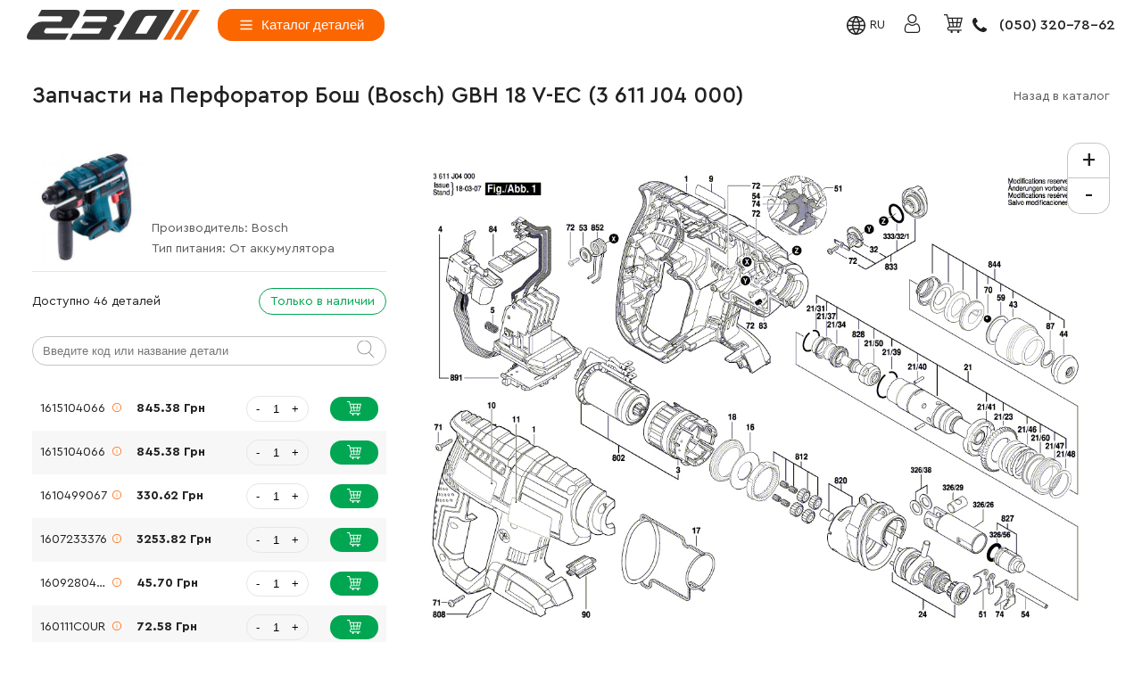

--- FILE ---
content_type: text/html; charset=UTF-8
request_url: https://230.com.ua/bosch-3611j04000.html
body_size: 9425
content:
<!DOCTYPE html>
<html lang="ru">
<head>
    <meta charset="utf-8" />
    <meta name="viewport" content="width=device-width, initial-scale=1, maximum-scale=5" />
    <meta http-equiv="X-UA-Compatible" content="ie=edge"/>
    <title>Купить запчасти на Перфоратор Bosch (Бош) GBH 18 V-EC (3 611 J04 000) по цене производителя | ⚙️ 230.com.ua</title>
    <meta name="description" content="Оригинальные запчасти и комплектующие для Перфоратор Bosch GBH 18 V-EC (3 611 J04 000) оптом по самой лучшей цене ✈️ Быстрая доставка по Украине ⭐ Гарантия">
            <meta property="og:type" content="website">
    <meta property="og:title" content="Купить запчасти на Перфоратор Bosch (Бош) GBH 18 V-EC (3 611 J04 000) по цене производителя | ⚙️ 230.com.ua">
    <meta name="og:description" content="Оригинальные запчасти и комплектующие для Перфоратор Bosch GBH 18 V-EC (3 611 J04 000) оптом по самой лучшей цене ✈️ Быстрая доставка по Украине ⭐ Гарантия">
                    <meta property="og:url" content="https://230.com.ua/bosch-3611j04000.html">
    <meta property="og:image" content="https://230.com.ua/uploads/images/cache/bosch-gbh-18-v-ec-3611j04000-605f12ded4865.jpeg"/>
    <meta property="og:image:url" content="https://230.com.ua/uploads/images/cache/bosch-gbh-18-v-ec-3611j04000-605f12ded4865.jpeg"/>
    <meta property="og:image:secure_url" content="https://230.com.ua/uploads/images/cache/bosch-gbh-18-v-ec-3611j04000-605f12ded4865.jpeg"/>
    <meta property="og:image:type" content="image/jpeg"/>
    
<link rel="preload" href="/assets/fonts/CeraPro-Regular.woff" as="font" type="font/woff" crossorigin>
    <link rel="preload" href="/assets/fonts/CeraPro-Medium.woff" as="font" type="font/woff" crossorigin>
    <link rel="preload" href="/assets/fonts/CeraPro-Bold.woff" as="font" type="font/woff" crossorigin>
    <link href="/assets/images/favicon.ico" rel="icon" type="image/x-icon"/>
    <link href="https://fonts.googleapis.com/css2?family=Open+Sans:ital,wght@0,300;0,400;0,600;0,700;0,800;1,300;1,400;1,600;1,700;1,800&amp;amp;display=swap" rel="stylesheet"/>
    <link href="https://fonts.googleapis.com/css2?family=Roboto:wght@400;500&amp;amp;display=swap" rel="stylesheet"/>
    <link href="/assets/css/main.min.css?v15" rel="stylesheet"/>
                                                                            <link rel="alternate" hreflang="ru" href="https://230.com.ua/bosch-3611j04000.html"/>
                                                    <link rel="alternate" hreflang="uk" href="https://230.com.ua/ua/bosch-3611j04000.html"/>
                     <link rel="canonical" href="https://230.com.ua/bosch-3611j04000.html"/>
                 <!-- Google Tag Manager -->
    <script>(function(w,d,s,l,i){w[l]=w[l]||[];w[l].push({'gtm.start':
                new Date().getTime(),event:'gtm.js'});var f=d.getElementsByTagName(s)[0],
            j=d.createElement(s),dl=l!='dataLayer'?'&l='+l:'';j.async=true;j.src=
            'https://www.googletagmanager.com/gtm.js?id='+i+dl;f.parentNode.insertBefore(j,f);
        })(window,document,'script','dataLayer','GTM-T3QT45F');</script>
    <!-- End Google Tag Manager -->
</head>
<body>
<!-- Google Tag Manager (noscript) -->
<noscript><iframe src="https://www.googletagmanager.com/ns.html?id=GTM-T3QT45F"
                  height="0" width="0" style="display:none;visibility:hidden"></iframe></noscript>
<!-- End Google Tag Manager (noscript) -->
        <header class="header header__category" id="header">
        <div class="container header__container">
            <a class="logo__link" aria-label="login" href="/">
                <img class="logo" src="/assets/images/logo_gray.svg" alt="logo 230"/>
                <img class="logo logo-mob" src="/assets/images/logo_gray.svg" alt="logo mob 230"/>
            </a>
            <button class="header__menu" aria-label="menu">Каталог деталей
                <svg>
                    <use xlink:href="/assets/images/sprite.svg#hamburger"></use>
                </svg>
            </button>
            <button class="header__menu--button" id="header__menu--button">
                <svg>
                    <use xlink:href="/assets/images/sprite.svg#hamburger"></use>
                </svg>
            </button>
            <nav class="header__nav">
                                                                                                                            <a href="/page/dostavka-i-oplata/">Доставка и оплата</a>
                                                                                                                                                        <a href="/page/garantiya/">Гарантия</a>
                                                                                                                                                        <a href="/page/kontakty/">Контакты</a>
                                                                        </nav>    <div class="header__lang-dropdown">
                <a class="header__lang" href="/" onclick="return false;">
            <strong>Язык сайта</strong>
            <span>ru </span>
            <svg>
                <use xlink:href="/assets/images/sprite.svg#global"></use>
            </svg>
        </a>
        <div class="header__lang-dropdown-content">
                                                                                                            <a href="/ua/bosch-3611j04000.html">
                        <svg>
                            <use xlink:href="/assets/images/sprite.svg#global"></use>
                        </svg>
                        ua</a>
                                    </div>
    </div>
<div class="header__social">
                <div class="header__search--box">
                    <button class="header__search--icon" id="header__search--icon" type="button"
                            data-search-url="/search/?text=">
                        <svg>
                            <use xlink:href="/assets/images/sprite.svg#search"></use>
                        </svg>
                    </button>
                    <div class="header__search--body">
                        <span class="header__search--title">Поиск</span>

                        <label class="header__search--label">
                            <input class="header__search--input" type="text" placeholder="Введите модель инструмента"/>
                            <svg class="header__search--icon">
                                <use xlink:href="/assets/images/sprite.svg#search"></use>
                            </svg>
                        </label>
                        <div class="header__search--result"></div>
                        <div class="cart-win__close" id="searchMObileClose"></div>
                    </div>
                </div>
                                    <a class="header__user header__user--log" aria-label="cabinet">
                        <svg>
                            <use xlink:href="/assets/images/sprite.svg#user2"></use>
                        </svg>
                        <strong>Войти в кабинет</strong>
                    </a>
                
                <button id="header_cart" aria-label="Cart" class="header__cart"
                        type="button" disabled><span
                            id="cart_count">0</span>
                    <svg>
                        <use xlink:href="/assets/images/sprite.svg#cart2"></use>
                    </svg>
                    <strong>Корзина</strong>
                </button>
            </div>
            <a class="header__phone" aria-label="phone" href="tel:+380503207862">(050) 320-78-62
                <svg>
                    <use xlink:href="/assets/images/sprite.svg#telephone2"></use>
                </svg>
            </a>
            <button class="header__menu--close" type="button" id="header__menu--close"></button>
        </div>
    </header>

    <div id="product-shema__controller">
        <div class="product-shema__controller"></div>
    </div>
    <div class="bread__box container">
        <h1 class="bread__crum">Запчасти на Перфоратор Бош (Bosch) GBH 18 V-EC (3 611 J04 000)</h1>
        <a class="bread__crum"
           href="/perforatory/">Назад в каталог</a>
    </div>
    <section class="container product-shema">
        <div class="product-shema__left">
            <div class="product-shema__title"><img src="/uploads/images/cache/bosch-gbh-18-v-ec-3611j04000-605f12ded4865.jpeg"
                                                   alt="Перфоратор Bosch (Бош) GBH 18 V-EC (3 611 J04 000)"/>
                <div class="product-shema__title--text">
                    <span>Производитель: <a
                                href="/perforatory/brand__bosch/">Bosch</a></span>
                                                                                                                                                <span>Тип питания: <a href="/perforatory/tip-pitaniya__ot-akkumulyatora/">От аккумулятора</a></span>
                                    </div>
            </div>
            <div class="product-shema__head">
                <span>Доступно 46 деталей</span>
                <div class="product-shema__buttons"><span>Оставить:</span>
                    <button id="buttonIsQuantity">Только в наличии</button>
                </div>
                <div class="product-shema__search">
                    <input type="text" placeholder="Введите код или название детали"/>
                    <button type="button">
                        <svg>
                            <use xlink:href="/assets/images/sprite.svg#search"></use>
                        </svg>
                    </button>
                </div>
            </div>
                            <ul id="detail-table__front" class="product-shema__list">
                                            <li class="product-shema__item" data-product="423"
                            data-quantity="10" data-detail="120168"
                            data-cart-in="false">
                                                        <span class="product-shema-text">1615104066</span>
                                                        <span class="product-shema__svg">
                                <svg>
                                    <use xlink:href="/assets/images/sprite.svg#info"></use>
                                </svg>
                                                                                    <span class="product-shema-text">
                                            Корпус в сборе (комплект 2 части)
                                            </span>
                                                                    </span>
                            <span>845.38 Грн</span>
                            <div class="product-shema__incr">
                                <button class="product-shema__incr--min"
                                        onclick="cartIncrMin(this);">-
                                </button>
                                <input type="text" class="cart-input" data-max-quantity="10"
                                       value="1"/>
                                <button class="product-shema__incr--plus"
                                        onclick="cartIncrPlus(this);">+
                                </button>
                            </div>
                                                            <button class="product-shema__itm-btn"
                                                                                >
                                <span>
                                    В корзину
                                </span>
                                    <svg>
                                        <use xlink:href="/assets/images/sprite.svg#cart2"></use>
                                    </svg>
                                </button>
                                <button class="product-shema__itm-in"
                                                                                style="display: none">
                                <span>
                                    В корзине
                                </span>
                                    <svg>
                                        <use xlink:href="/assets/images/sprite.svg#cart2"></use>
                                    </svg>
                                </button>
                                                    </li>
                                            <li class="product-shema__item" data-product="423"
                            data-quantity="10" data-detail="120168"
                            data-cart-in="false">
                                                        <span class="product-shema-text">1615104066</span>
                                                        <span class="product-shema__svg">
                                <svg>
                                    <use xlink:href="/assets/images/sprite.svg#info"></use>
                                </svg>
                                                                                    <span class="product-shema-text">
                                            Корпус в сборе (комплект 2 части)
                                            </span>
                                                                    </span>
                            <span>845.38 Грн</span>
                            <div class="product-shema__incr">
                                <button class="product-shema__incr--min"
                                        onclick="cartIncrMin(this);">-
                                </button>
                                <input type="text" class="cart-input" data-max-quantity="10"
                                       value="1"/>
                                <button class="product-shema__incr--plus"
                                        onclick="cartIncrPlus(this);">+
                                </button>
                            </div>
                                                            <button class="product-shema__itm-btn"
                                                                                >
                                <span>
                                    В корзину
                                </span>
                                    <svg>
                                        <use xlink:href="/assets/images/sprite.svg#cart2"></use>
                                    </svg>
                                </button>
                                <button class="product-shema__itm-in"
                                                                                style="display: none">
                                <span>
                                    В корзине
                                </span>
                                    <svg>
                                        <use xlink:href="/assets/images/sprite.svg#cart2"></use>
                                    </svg>
                                </button>
                                                    </li>
                                            <li class="product-shema__item" data-product="423"
                            data-quantity="10" data-detail="111418"
                            data-cart-in="false">
                                                        <span class="product-shema-text">1610499067</span>
                                                        <span class="product-shema__svg">
                                <svg>
                                    <use xlink:href="/assets/images/sprite.svg#info"></use>
                                </svg>
                                                                                    <span class="product-shema-text">
                                            Гильза центрирующая
                                            </span>
                                                                    </span>
                            <span>330.62 Грн</span>
                            <div class="product-shema__incr">
                                <button class="product-shema__incr--min"
                                        onclick="cartIncrMin(this);">-
                                </button>
                                <input type="text" class="cart-input" data-max-quantity="10"
                                       value="1"/>
                                <button class="product-shema__incr--plus"
                                        onclick="cartIncrPlus(this);">+
                                </button>
                            </div>
                                                            <button class="product-shema__itm-btn"
                                                                                >
                                <span>
                                    В корзину
                                </span>
                                    <svg>
                                        <use xlink:href="/assets/images/sprite.svg#cart2"></use>
                                    </svg>
                                </button>
                                <button class="product-shema__itm-in"
                                                                                style="display: none">
                                <span>
                                    В корзине
                                </span>
                                    <svg>
                                        <use xlink:href="/assets/images/sprite.svg#cart2"></use>
                                    </svg>
                                </button>
                                                    </li>
                                            <li class="product-shema__item" data-product="423"
                            data-quantity="10" data-detail="128669"
                            data-cart-in="false">
                                                        <span class="product-shema-text">1607233376</span>
                                                        <span class="product-shema__svg">
                                <svg>
                                    <use xlink:href="/assets/images/sprite.svg#info"></use>
                                </svg>
                                                                                    <span class="product-shema-text">
                                            Электронный модуль
                                            </span>
                                                                    </span>
                            <span>3253.82 Грн</span>
                            <div class="product-shema__incr">
                                <button class="product-shema__incr--min"
                                        onclick="cartIncrMin(this);">-
                                </button>
                                <input type="text" class="cart-input" data-max-quantity="10"
                                       value="1"/>
                                <button class="product-shema__incr--plus"
                                        onclick="cartIncrPlus(this);">+
                                </button>
                            </div>
                                                            <button class="product-shema__itm-btn"
                                                                                >
                                <span>
                                    В корзину
                                </span>
                                    <svg>
                                        <use xlink:href="/assets/images/sprite.svg#cart2"></use>
                                    </svg>
                                </button>
                                <button class="product-shema__itm-in"
                                                                                style="display: none">
                                <span>
                                    В корзине
                                </span>
                                    <svg>
                                        <use xlink:href="/assets/images/sprite.svg#cart2"></use>
                                    </svg>
                                </button>
                                                    </li>
                                            <li class="product-shema__item" data-product="423"
                            data-quantity="10" data-detail="89796"
                            data-cart-in="false">
                                                        <span class="product-shema-text">1609280477</span>
                                                        <span class="product-shema__svg">
                                <svg>
                                    <use xlink:href="/assets/images/sprite.svg#info"></use>
                                </svg>
                                                                                    <span class="product-shema-text">
                                            Пружина сжатия
                                            </span>
                                                                    </span>
                            <span>45.70 Грн</span>
                            <div class="product-shema__incr">
                                <button class="product-shema__incr--min"
                                        onclick="cartIncrMin(this);">-
                                </button>
                                <input type="text" class="cart-input" data-max-quantity="10"
                                       value="1"/>
                                <button class="product-shema__incr--plus"
                                        onclick="cartIncrPlus(this);">+
                                </button>
                            </div>
                                                            <button class="product-shema__itm-btn"
                                                                                >
                                <span>
                                    В корзину
                                </span>
                                    <svg>
                                        <use xlink:href="/assets/images/sprite.svg#cart2"></use>
                                    </svg>
                                </button>
                                <button class="product-shema__itm-in"
                                                                                style="display: none">
                                <span>
                                    В корзине
                                </span>
                                    <svg>
                                        <use xlink:href="/assets/images/sprite.svg#cart2"></use>
                                    </svg>
                                </button>
                                                    </li>
                                            <li class="product-shema__item" data-product="423"
                            data-quantity="10" data-detail="96390"
                            data-cart-in="false">
                                                        <span class="product-shema-text">160111C0UR</span>
                                                        <span class="product-shema__svg">
                                <svg>
                                    <use xlink:href="/assets/images/sprite.svg#info"></use>
                                </svg>
                                                                                    <span class="product-shema-text">
                                            Этикетка фирмы
                                            </span>
                                                                    </span>
                            <span>72.58 Грн</span>
                            <div class="product-shema__incr">
                                <button class="product-shema__incr--min"
                                        onclick="cartIncrMin(this);">-
                                </button>
                                <input type="text" class="cart-input" data-max-quantity="10"
                                       value="1"/>
                                <button class="product-shema__incr--plus"
                                        onclick="cartIncrPlus(this);">+
                                </button>
                            </div>
                                                            <button class="product-shema__itm-btn"
                                                                                >
                                <span>
                                    В корзину
                                </span>
                                    <svg>
                                        <use xlink:href="/assets/images/sprite.svg#cart2"></use>
                                    </svg>
                                </button>
                                <button class="product-shema__itm-in"
                                                                                style="display: none">
                                <span>
                                    В корзине
                                </span>
                                    <svg>
                                        <use xlink:href="/assets/images/sprite.svg#cart2"></use>
                                    </svg>
                                </button>
                                                    </li>
                                            <li class="product-shema__item" data-product="423"
                            data-quantity="10" data-detail="96391"
                            data-cart-in="false">
                                                        <span class="product-shema-text">160111C0US</span>
                                                        <span class="product-shema__svg">
                                <svg>
                                    <use xlink:href="/assets/images/sprite.svg#info"></use>
                                </svg>
                                                                                    <span class="product-shema-text">
                                            Этикетка фирмы
                                            </span>
                                                                    </span>
                            <span>72.58 Грн</span>
                            <div class="product-shema__incr">
                                <button class="product-shema__incr--min"
                                        onclick="cartIncrMin(this);">-
                                </button>
                                <input type="text" class="cart-input" data-max-quantity="10"
                                       value="1"/>
                                <button class="product-shema__incr--plus"
                                        onclick="cartIncrPlus(this);">+
                                </button>
                            </div>
                                                            <button class="product-shema__itm-btn"
                                                                                >
                                <span>
                                    В корзину
                                </span>
                                    <svg>
                                        <use xlink:href="/assets/images/sprite.svg#cart2"></use>
                                    </svg>
                                </button>
                                <button class="product-shema__itm-in"
                                                                                style="display: none">
                                <span>
                                    В корзине
                                </span>
                                    <svg>
                                        <use xlink:href="/assets/images/sprite.svg#cart2"></use>
                                    </svg>
                                </button>
                                                    </li>
                                            <li class="product-shema__item" data-product="423"
                            data-quantity="10" data-detail="85568"
                            data-cart-in="false">
                                                        <span class="product-shema-text">1611110W68</span>
                                                        <span class="product-shema__svg">
                                <svg>
                                    <use xlink:href="/assets/images/sprite.svg#info"></use>
                                </svg>
                                                                                    <span class="product-shema-text">
                                            Табличка маркировочная с указаниями
                                            </span>
                                                                    </span>
                            <span>26.88 Грн</span>
                            <div class="product-shema__incr">
                                <button class="product-shema__incr--min"
                                        onclick="cartIncrMin(this);">-
                                </button>
                                <input type="text" class="cart-input" data-max-quantity="10"
                                       value="1"/>
                                <button class="product-shema__incr--plus"
                                        onclick="cartIncrPlus(this);">+
                                </button>
                            </div>
                                                            <button class="product-shema__itm-btn"
                                                                                >
                                <span>
                                    В корзину
                                </span>
                                    <svg>
                                        <use xlink:href="/assets/images/sprite.svg#cart2"></use>
                                    </svg>
                                </button>
                                <button class="product-shema__itm-in"
                                                                                style="display: none">
                                <span>
                                    В корзине
                                </span>
                                    <svg>
                                        <use xlink:href="/assets/images/sprite.svg#cart2"></use>
                                    </svg>
                                </button>
                                                    </li>
                                            <li class="product-shema__item" data-product="423"
                            data-quantity="10" data-detail="90083"
                            data-cart-in="false">
                                                        <span class="product-shema-text">1610102637</span>
                                                        <span class="product-shema__svg">
                                <svg>
                                    <use xlink:href="/assets/images/sprite.svg#info"></use>
                                </svg>
                                                                                    <span class="product-shema-text">
                                            Шайба опорная 12x38x0,5
                                            </span>
                                                                    </span>
                            <span>45.70 Грн</span>
                            <div class="product-shema__incr">
                                <button class="product-shema__incr--min"
                                        onclick="cartIncrMin(this);">-
                                </button>
                                <input type="text" class="cart-input" data-max-quantity="10"
                                       value="1"/>
                                <button class="product-shema__incr--plus"
                                        onclick="cartIncrPlus(this);">+
                                </button>
                            </div>
                                                            <button class="product-shema__itm-btn"
                                                                                >
                                <span>
                                    В корзину
                                </span>
                                    <svg>
                                        <use xlink:href="/assets/images/sprite.svg#cart2"></use>
                                    </svg>
                                </button>
                                <button class="product-shema__itm-in"
                                                                                style="display: none">
                                <span>
                                    В корзине
                                </span>
                                    <svg>
                                        <use xlink:href="/assets/images/sprite.svg#cart2"></use>
                                    </svg>
                                </button>
                                                    </li>
                                            <li class="product-shema__item" data-product="423"
                            data-quantity="10" data-detail="106425"
                            data-cart-in="false">
                                                        <span class="product-shema-text">1611015062</span>
                                                        <span class="product-shema__svg">
                                <svg>
                                    <use xlink:href="/assets/images/sprite.svg#info"></use>
                                </svg>
                                                                                    <span class="product-shema-text">
                                            Рамка уплотнительная
                                            </span>
                                                                    </span>
                            <span>150.52 Грн</span>
                            <div class="product-shema__incr">
                                <button class="product-shema__incr--min"
                                        onclick="cartIncrMin(this);">-
                                </button>
                                <input type="text" class="cart-input" data-max-quantity="10"
                                       value="1"/>
                                <button class="product-shema__incr--plus"
                                        onclick="cartIncrPlus(this);">+
                                </button>
                            </div>
                                                            <button class="product-shema__itm-btn"
                                                                                >
                                <span>
                                    В корзину
                                </span>
                                    <svg>
                                        <use xlink:href="/assets/images/sprite.svg#cart2"></use>
                                    </svg>
                                </button>
                                <button class="product-shema__itm-in"
                                                                                style="display: none">
                                <span>
                                    В корзине
                                </span>
                                    <svg>
                                        <use xlink:href="/assets/images/sprite.svg#cart2"></use>
                                    </svg>
                                </button>
                                                    </li>
                                            <li class="product-shema__item" data-product="423"
                            data-quantity="10" data-detail="105325"
                            data-cart-in="false">
                                                        <span class="product-shema-text">1610290116</span>
                                                        <span class="product-shema__svg">
                                <svg>
                                    <use xlink:href="/assets/images/sprite.svg#info"></use>
                                </svg>
                                                                                    <span class="product-shema-text">
                                            Кольцо уплотнительное
                                            </span>
                                                                    </span>
                            <span>121.64 Грн</span>
                            <div class="product-shema__incr">
                                <button class="product-shema__incr--min"
                                        onclick="cartIncrMin(this);">-
                                </button>
                                <input type="text" class="cart-input" data-max-quantity="10"
                                       value="1"/>
                                <button class="product-shema__incr--plus"
                                        onclick="cartIncrPlus(this);">+
                                </button>
                            </div>
                                                            <button class="product-shema__itm-btn"
                                                                                >
                                <span>
                                    В корзину
                                </span>
                                    <svg>
                                        <use xlink:href="/assets/images/sprite.svg#cart2"></use>
                                    </svg>
                                </button>
                                <button class="product-shema__itm-in"
                                                                                style="display: none">
                                <span>
                                    В корзине
                                </span>
                                    <svg>
                                        <use xlink:href="/assets/images/sprite.svg#cart2"></use>
                                    </svg>
                                </button>
                                                    </li>
                                            <li class="product-shema__item" data-product="423"
                            data-quantity="10" data-detail="127541"
                            data-cart-in="false">
                                                        <span class="product-shema-text">1617000667</span>
                                                        <span class="product-shema__svg">
                                <svg>
                                    <use xlink:href="/assets/images/sprite.svg#info"></use>
                                </svg>
                                                                                    <span class="product-shema-text">
                                            Ударная труба
                                            </span>
                                                                    </span>
                            <span>2526.04 Грн</span>
                            <div class="product-shema__incr">
                                <button class="product-shema__incr--min"
                                        onclick="cartIncrMin(this);">-
                                </button>
                                <input type="text" class="cart-input" data-max-quantity="10"
                                       value="1"/>
                                <button class="product-shema__incr--plus"
                                        onclick="cartIncrPlus(this);">+
                                </button>
                            </div>
                                                            <button class="product-shema__itm-btn"
                                                                                >
                                <span>
                                    В корзину
                                </span>
                                    <svg>
                                        <use xlink:href="/assets/images/sprite.svg#cart2"></use>
                                    </svg>
                                </button>
                                <button class="product-shema__itm-in"
                                                                                style="display: none">
                                <span>
                                    В корзине
                                </span>
                                    <svg>
                                        <use xlink:href="/assets/images/sprite.svg#cart2"></use>
                                    </svg>
                                </button>
                                                    </li>
                                            <li class="product-shema__item" data-product="423"
                            data-quantity="10" data-detail="126875"
                            data-cart-in="false">
                                                        <span class="product-shema-text">1607000CC8</span>
                                                        <span class="product-shema__svg">
                                <svg>
                                    <use xlink:href="/assets/images/sprite.svg#info"></use>
                                </svg>
                                                                                    <span class="product-shema-text">
                                            Промежуточный вал
                                            </span>
                                                                    </span>
                            <span>3626.42 Грн</span>
                            <div class="product-shema__incr">
                                <button class="product-shema__incr--min"
                                        onclick="cartIncrMin(this);">-
                                </button>
                                <input type="text" class="cart-input" data-max-quantity="10"
                                       value="1"/>
                                <button class="product-shema__incr--plus"
                                        onclick="cartIncrPlus(this);">+
                                </button>
                            </div>
                                                            <button class="product-shema__itm-btn"
                                                                                >
                                <span>
                                    В корзину
                                </span>
                                    <svg>
                                        <use xlink:href="/assets/images/sprite.svg#cart2"></use>
                                    </svg>
                                </button>
                                <button class="product-shema__itm-in"
                                                                                style="display: none">
                                <span>
                                    В корзине
                                </span>
                                    <svg>
                                        <use xlink:href="/assets/images/sprite.svg#cart2"></use>
                                    </svg>
                                </button>
                                                    </li>
                                            <li class="product-shema__item" data-product="423"
                            data-quantity="10" data-detail="85573"
                            data-cart-in="false">
                                                        <span class="product-shema-text">1612026114</span>
                                                        <span class="product-shema__svg">
                                <svg>
                                    <use xlink:href="/assets/images/sprite.svg#info"></use>
                                </svg>
                                                                                    <span class="product-shema-text">
                                            Кнопка выключателя
                                            </span>
                                                                    </span>
                            <span>26.88 Грн</span>
                            <div class="product-shema__incr">
                                <button class="product-shema__incr--min"
                                        onclick="cartIncrMin(this);">-
                                </button>
                                <input type="text" class="cart-input" data-max-quantity="10"
                                       value="1"/>
                                <button class="product-shema__incr--plus"
                                        onclick="cartIncrPlus(this);">+
                                </button>
                            </div>
                                                            <button class="product-shema__itm-btn"
                                                                                >
                                <span>
                                    В корзину
                                </span>
                                    <svg>
                                        <use xlink:href="/assets/images/sprite.svg#cart2"></use>
                                    </svg>
                                </button>
                                <button class="product-shema__itm-in"
                                                                                style="display: none">
                                <span>
                                    В корзине
                                </span>
                                    <svg>
                                        <use xlink:href="/assets/images/sprite.svg#cart2"></use>
                                    </svg>
                                </button>
                                                    </li>
                                            <li class="product-shema__item" data-product="423"
                            data-quantity="10" data-detail="93285"
                            data-cart-in="false">
                                                        <span class="product-shema-text">1610499080</span>
                                                        <span class="product-shema__svg">
                                <svg>
                                    <use xlink:href="/assets/images/sprite.svg#info"></use>
                                </svg>
                                                                                    <span class="product-shema-text">
                                            Гильза защитная
                                            </span>
                                                                    </span>
                            <span>61.16 Грн</span>
                            <div class="product-shema__incr">
                                <button class="product-shema__incr--min"
                                        onclick="cartIncrMin(this);">-
                                </button>
                                <input type="text" class="cart-input" data-max-quantity="10"
                                       value="1"/>
                                <button class="product-shema__incr--plus"
                                        onclick="cartIncrPlus(this);">+
                                </button>
                            </div>
                                                            <button class="product-shema__itm-btn"
                                                                                >
                                <span>
                                    В корзину
                                </span>
                                    <svg>
                                        <use xlink:href="/assets/images/sprite.svg#cart2"></use>
                                    </svg>
                                </button>
                                <button class="product-shema__itm-in"
                                                                                style="display: none">
                                <span>
                                    В корзине
                                </span>
                                    <svg>
                                        <use xlink:href="/assets/images/sprite.svg#cart2"></use>
                                    </svg>
                                </button>
                                                    </li>
                                            <li class="product-shema__item" data-product="423"
                            data-quantity="10" data-detail="85558"
                            data-cart-in="false">
                                                        <span class="product-shema-text">1610508052</span>
                                                        <span class="product-shema__svg">
                                <svg>
                                    <use xlink:href="/assets/images/sprite.svg#info"></use>
                                </svg>
                                                                                    <span class="product-shema-text">
                                            Колпачок защитный
                                            </span>
                                                                    </span>
                            <span>45.70 Грн</span>
                            <div class="product-shema__incr">
                                <button class="product-shema__incr--min"
                                        onclick="cartIncrMin(this);">-
                                </button>
                                <input type="text" class="cart-input" data-max-quantity="10"
                                       value="1"/>
                                <button class="product-shema__incr--plus"
                                        onclick="cartIncrPlus(this);">+
                                </button>
                            </div>
                                                            <button class="product-shema__itm-btn"
                                                                                >
                                <span>
                                    В корзину
                                </span>
                                    <svg>
                                        <use xlink:href="/assets/images/sprite.svg#cart2"></use>
                                    </svg>
                                </button>
                                <button class="product-shema__itm-in"
                                                                                style="display: none">
                                <span>
                                    В корзине
                                </span>
                                    <svg>
                                        <use xlink:href="/assets/images/sprite.svg#cart2"></use>
                                    </svg>
                                </button>
                                                    </li>
                                            <li class="product-shema__item" data-product="423"
                            data-quantity="10" data-detail="85751"
                            data-cart-in="false">
                                                        <span class="product-shema-text">1619P01787</span>
                                                        <span class="product-shema__svg">
                                <svg>
                                    <use xlink:href="/assets/images/sprite.svg#info"></use>
                                </svg>
                                                                                    <span class="product-shema-text">
                                            Коммутационная пластина
                                            </span>
                                                                    </span>
                            <span>26.88 Грн</span>
                            <div class="product-shema__incr">
                                <button class="product-shema__incr--min"
                                        onclick="cartIncrMin(this);">-
                                </button>
                                <input type="text" class="cart-input" data-max-quantity="10"
                                       value="1"/>
                                <button class="product-shema__incr--plus"
                                        onclick="cartIncrPlus(this);">+
                                </button>
                            </div>
                                                            <button class="product-shema__itm-btn"
                                                                                >
                                <span>
                                    В корзину
                                </span>
                                    <svg>
                                        <use xlink:href="/assets/images/sprite.svg#cart2"></use>
                                    </svg>
                                </button>
                                <button class="product-shema__itm-in"
                                                                                style="display: none">
                                <span>
                                    В корзине
                                </span>
                                    <svg>
                                        <use xlink:href="/assets/images/sprite.svg#cart2"></use>
                                    </svg>
                                </button>
                                                    </li>
                                            <li class="product-shema__item" data-product="423"
                            data-quantity="10" data-detail="90885"
                            data-cart-in="false">
                                                        <span class="product-shema-text">1903230013</span>
                                                        <span class="product-shema__svg">
                                <svg>
                                    <use xlink:href="/assets/images/sprite.svg#info"></use>
                                </svg>
                                                                                    <span class="product-shema-text">
                                            Шарик D.7 мм-III-ST DIN 5401
                                            </span>
                                                                    </span>
                            <span>61.16 Грн</span>
                            <div class="product-shema__incr">
                                <button class="product-shema__incr--min"
                                        onclick="cartIncrMin(this);">-
                                </button>
                                <input type="text" class="cart-input" data-max-quantity="10"
                                       value="1"/>
                                <button class="product-shema__incr--plus"
                                        onclick="cartIncrPlus(this);">+
                                </button>
                            </div>
                                                            <button class="product-shema__itm-btn"
                                                                                >
                                <span>
                                    В корзину
                                </span>
                                    <svg>
                                        <use xlink:href="/assets/images/sprite.svg#cart2"></use>
                                    </svg>
                                </button>
                                <button class="product-shema__itm-in"
                                                                                style="display: none">
                                <span>
                                    В корзине
                                </span>
                                    <svg>
                                        <use xlink:href="/assets/images/sprite.svg#cart2"></use>
                                    </svg>
                                </button>
                                                    </li>
                                            <li class="product-shema__item" data-product="423"
                            data-quantity="10" data-detail="85590"
                            data-cart-in="false">
                                                        <span class="product-shema-text">1613435036</span>
                                                        <span class="product-shema__svg">
                                <svg>
                                    <use xlink:href="/assets/images/sprite.svg#info"></use>
                                </svg>
                                                                                    <span class="product-shema-text">
                                            Винт с головкой TORX 3.5x16 мм
                                            </span>
                                                                    </span>
                            <span>26.88 Грн</span>
                            <div class="product-shema__incr">
                                <button class="product-shema__incr--min"
                                        onclick="cartIncrMin(this);">-
                                </button>
                                <input type="text" class="cart-input" data-max-quantity="10"
                                       value="1"/>
                                <button class="product-shema__incr--plus"
                                        onclick="cartIncrPlus(this);">+
                                </button>
                            </div>
                                                            <button class="product-shema__itm-btn"
                                                                                >
                                <span>
                                    В корзину
                                </span>
                                    <svg>
                                        <use xlink:href="/assets/images/sprite.svg#cart2"></use>
                                    </svg>
                                </button>
                                <button class="product-shema__itm-in"
                                                                                style="display: none">
                                <span>
                                    В корзине
                                </span>
                                    <svg>
                                        <use xlink:href="/assets/images/sprite.svg#cart2"></use>
                                    </svg>
                                </button>
                                                    </li>
                                            <li class="product-shema__item" data-product="423"
                            data-quantity="10" data-detail="85590"
                            data-cart-in="false">
                                                        <span class="product-shema-text">1613435036</span>
                                                        <span class="product-shema__svg">
                                <svg>
                                    <use xlink:href="/assets/images/sprite.svg#info"></use>
                                </svg>
                                                                                    <span class="product-shema-text">
                                            Винт с головкой TORX 3.5x16 мм
                                            </span>
                                                                    </span>
                            <span>26.88 Грн</span>
                            <div class="product-shema__incr">
                                <button class="product-shema__incr--min"
                                        onclick="cartIncrMin(this);">-
                                </button>
                                <input type="text" class="cart-input" data-max-quantity="10"
                                       value="1"/>
                                <button class="product-shema__incr--plus"
                                        onclick="cartIncrPlus(this);">+
                                </button>
                            </div>
                                                            <button class="product-shema__itm-btn"
                                                                                >
                                <span>
                                    В корзину
                                </span>
                                    <svg>
                                        <use xlink:href="/assets/images/sprite.svg#cart2"></use>
                                    </svg>
                                </button>
                                <button class="product-shema__itm-in"
                                                                                style="display: none">
                                <span>
                                    В корзине
                                </span>
                                    <svg>
                                        <use xlink:href="/assets/images/sprite.svg#cart2"></use>
                                    </svg>
                                </button>
                                                    </li>
                                            <li class="product-shema__item" data-product="423"
                            data-quantity="10" data-detail="87070"
                            data-cart-in="false">
                                                        <span class="product-shema-text">2603490017</span>
                                                        <span class="product-shema__svg">
                                <svg>
                                    <use xlink:href="/assets/images/sprite.svg#info"></use>
                                </svg>
                                                                                    <span class="product-shema-text">
                                            Винт с головкой TORX 3x10 мм
                                            </span>
                                                                    </span>
                            <span>61.16 Грн</span>
                            <div class="product-shema__incr">
                                <button class="product-shema__incr--min"
                                        onclick="cartIncrMin(this);">-
                                </button>
                                <input type="text" class="cart-input" data-max-quantity="10"
                                       value="1"/>
                                <button class="product-shema__incr--plus"
                                        onclick="cartIncrPlus(this);">+
                                </button>
                            </div>
                                                            <button class="product-shema__itm-btn"
                                                                                >
                                <span>
                                    В корзину
                                </span>
                                    <svg>
                                        <use xlink:href="/assets/images/sprite.svg#cart2"></use>
                                    </svg>
                                </button>
                                <button class="product-shema__itm-in"
                                                                                style="display: none">
                                <span>
                                    В корзине
                                </span>
                                    <svg>
                                        <use xlink:href="/assets/images/sprite.svg#cart2"></use>
                                    </svg>
                                </button>
                                                    </li>
                                            <li class="product-shema__item" data-product="423"
                            data-quantity="10" data-detail="87070"
                            data-cart-in="false">
                                                        <span class="product-shema-text">2603490017</span>
                                                        <span class="product-shema__svg">
                                <svg>
                                    <use xlink:href="/assets/images/sprite.svg#info"></use>
                                </svg>
                                                                                    <span class="product-shema-text">
                                            Винт с головкой TORX 3x10 мм
                                            </span>
                                                                    </span>
                            <span>61.16 Грн</span>
                            <div class="product-shema__incr">
                                <button class="product-shema__incr--min"
                                        onclick="cartIncrMin(this);">-
                                </button>
                                <input type="text" class="cart-input" data-max-quantity="10"
                                       value="1"/>
                                <button class="product-shema__incr--plus"
                                        onclick="cartIncrPlus(this);">+
                                </button>
                            </div>
                                                            <button class="product-shema__itm-btn"
                                                                                >
                                <span>
                                    В корзину
                                </span>
                                    <svg>
                                        <use xlink:href="/assets/images/sprite.svg#cart2"></use>
                                    </svg>
                                </button>
                                <button class="product-shema__itm-in"
                                                                                style="display: none">
                                <span>
                                    В корзине
                                </span>
                                    <svg>
                                        <use xlink:href="/assets/images/sprite.svg#cart2"></use>
                                    </svg>
                                </button>
                                                    </li>
                                            <li class="product-shema__item" data-product="423"
                            data-quantity="10" data-detail="87070"
                            data-cart-in="false">
                                                        <span class="product-shema-text">2603490017</span>
                                                        <span class="product-shema__svg">
                                <svg>
                                    <use xlink:href="/assets/images/sprite.svg#info"></use>
                                </svg>
                                                                                    <span class="product-shema-text">
                                            Винт с головкой TORX 3x10 мм
                                            </span>
                                                                    </span>
                            <span>61.16 Грн</span>
                            <div class="product-shema__incr">
                                <button class="product-shema__incr--min"
                                        onclick="cartIncrMin(this);">-
                                </button>
                                <input type="text" class="cart-input" data-max-quantity="10"
                                       value="1"/>
                                <button class="product-shema__incr--plus"
                                        onclick="cartIncrPlus(this);">+
                                </button>
                            </div>
                                                            <button class="product-shema__itm-btn"
                                                                                >
                                <span>
                                    В корзину
                                </span>
                                    <svg>
                                        <use xlink:href="/assets/images/sprite.svg#cart2"></use>
                                    </svg>
                                </button>
                                <button class="product-shema__itm-in"
                                                                                style="display: none">
                                <span>
                                    В корзине
                                </span>
                                    <svg>
                                        <use xlink:href="/assets/images/sprite.svg#cart2"></use>
                                    </svg>
                                </button>
                                                    </li>
                                            <li class="product-shema__item" data-product="423"
                            data-quantity="10" data-detail="87070"
                            data-cart-in="false">
                                                        <span class="product-shema-text">2603490017</span>
                                                        <span class="product-shema__svg">
                                <svg>
                                    <use xlink:href="/assets/images/sprite.svg#info"></use>
                                </svg>
                                                                                    <span class="product-shema-text">
                                            Винт с головкой TORX 3x10 мм
                                            </span>
                                                                    </span>
                            <span>61.16 Грн</span>
                            <div class="product-shema__incr">
                                <button class="product-shema__incr--min"
                                        onclick="cartIncrMin(this);">-
                                </button>
                                <input type="text" class="cart-input" data-max-quantity="10"
                                       value="1"/>
                                <button class="product-shema__incr--plus"
                                        onclick="cartIncrPlus(this);">+
                                </button>
                            </div>
                                                            <button class="product-shema__itm-btn"
                                                                                >
                                <span>
                                    В корзину
                                </span>
                                    <svg>
                                        <use xlink:href="/assets/images/sprite.svg#cart2"></use>
                                    </svg>
                                </button>
                                <button class="product-shema__itm-in"
                                                                                style="display: none">
                                <span>
                                    В корзине
                                </span>
                                    <svg>
                                        <use xlink:href="/assets/images/sprite.svg#cart2"></use>
                                    </svg>
                                </button>
                                                    </li>
                                            <li class="product-shema__item" data-product="423"
                            data-quantity="10" data-detail="87070"
                            data-cart-in="false">
                                                        <span class="product-shema-text">2603490017</span>
                                                        <span class="product-shema__svg">
                                <svg>
                                    <use xlink:href="/assets/images/sprite.svg#info"></use>
                                </svg>
                                                                                    <span class="product-shema-text">
                                            Винт с головкой TORX 3x10 мм
                                            </span>
                                                                    </span>
                            <span>61.16 Грн</span>
                            <div class="product-shema__incr">
                                <button class="product-shema__incr--min"
                                        onclick="cartIncrMin(this);">-
                                </button>
                                <input type="text" class="cart-input" data-max-quantity="10"
                                       value="1"/>
                                <button class="product-shema__incr--plus"
                                        onclick="cartIncrPlus(this);">+
                                </button>
                            </div>
                                                            <button class="product-shema__itm-btn"
                                                                                >
                                <span>
                                    В корзину
                                </span>
                                    <svg>
                                        <use xlink:href="/assets/images/sprite.svg#cart2"></use>
                                    </svg>
                                </button>
                                <button class="product-shema__itm-in"
                                                                                style="display: none">
                                <span>
                                    В корзине
                                </span>
                                    <svg>
                                        <use xlink:href="/assets/images/sprite.svg#cart2"></use>
                                    </svg>
                                </button>
                                                    </li>
                                            <li class="product-shema__item" data-product="423"
                            data-quantity="10" data-detail="91182"
                            data-cart-in="false">
                                                        <span class="product-shema-text">2603100056</span>
                                                        <span class="product-shema__svg">
                                <svg>
                                    <use xlink:href="/assets/images/sprite.svg#info"></use>
                                </svg>
                                                                                    <span class="product-shema-text">
                                            Амортизатор (резиновый)
                                            </span>
                                                                    </span>
                            <span>45.70 Грн</span>
                            <div class="product-shema__incr">
                                <button class="product-shema__incr--min"
                                        onclick="cartIncrMin(this);">-
                                </button>
                                <input type="text" class="cart-input" data-max-quantity="10"
                                       value="1"/>
                                <button class="product-shema__incr--plus"
                                        onclick="cartIncrPlus(this);">+
                                </button>
                            </div>
                                                            <button class="product-shema__itm-btn"
                                                                                >
                                <span>
                                    В корзину
                                </span>
                                    <svg>
                                        <use xlink:href="/assets/images/sprite.svg#cart2"></use>
                                    </svg>
                                </button>
                                <button class="product-shema__itm-in"
                                                                                style="display: none">
                                <span>
                                    В корзине
                                </span>
                                    <svg>
                                        <use xlink:href="/assets/images/sprite.svg#cart2"></use>
                                    </svg>
                                </button>
                                                    </li>
                                            <li class="product-shema__item" data-product="423"
                            data-quantity="10" data-detail="90201"
                            data-cart-in="false">
                                                        <span class="product-shema-text">1613231029</span>
                                                        <span class="product-shema__svg">
                                <svg>
                                    <use xlink:href="/assets/images/sprite.svg#info"></use>
                                </svg>
                                                                                    <span class="product-shema-text">
                                            Ползунок выключателя
                                            </span>
                                                                    </span>
                            <span>45.70 Грн</span>
                            <div class="product-shema__incr">
                                <button class="product-shema__incr--min"
                                        onclick="cartIncrMin(this);">-
                                </button>
                                <input type="text" class="cart-input" data-max-quantity="10"
                                       value="1"/>
                                <button class="product-shema__incr--plus"
                                        onclick="cartIncrPlus(this);">+
                                </button>
                            </div>
                                                            <button class="product-shema__itm-btn"
                                                                                >
                                <span>
                                    В корзину
                                </span>
                                    <svg>
                                        <use xlink:href="/assets/images/sprite.svg#cart2"></use>
                                    </svg>
                                </button>
                                <button class="product-shema__itm-in"
                                                                                style="display: none">
                                <span>
                                    В корзине
                                </span>
                                    <svg>
                                        <use xlink:href="/assets/images/sprite.svg#cart2"></use>
                                    </svg>
                                </button>
                                                    </li>
                                            <li class="product-shema__item" data-product="423"
                            data-quantity="10" data-detail="90261"
                            data-cart-in="false">
                                                        <span class="product-shema-text">1614601077</span>
                                                        <span class="product-shema__svg">
                                <svg>
                                    <use xlink:href="/assets/images/sprite.svg#info"></use>
                                </svg>
                                                                                    <span class="product-shema-text">
                                            Кольцо стопорное
                                            </span>
                                                                    </span>
                            <span>45.70 Грн</span>
                            <div class="product-shema__incr">
                                <button class="product-shema__incr--min"
                                        onclick="cartIncrMin(this);">-
                                </button>
                                <input type="text" class="cart-input" data-max-quantity="10"
                                       value="1"/>
                                <button class="product-shema__incr--plus"
                                        onclick="cartIncrPlus(this);">+
                                </button>
                            </div>
                                                            <button class="product-shema__itm-btn"
                                                                                >
                                <span>
                                    В корзину
                                </span>
                                    <svg>
                                        <use xlink:href="/assets/images/sprite.svg#cart2"></use>
                                    </svg>
                                </button>
                                <button class="product-shema__itm-in"
                                                                                style="display: none">
                                <span>
                                    В корзине
                                </span>
                                    <svg>
                                        <use xlink:href="/assets/images/sprite.svg#cart2"></use>
                                    </svg>
                                </button>
                                                    </li>
                                            <li class="product-shema__item" data-product="423"
                            data-quantity="10" data-detail="89439"
                            data-cart-in="false">
                                                        <span class="product-shema-text">1600A00071</span>
                                                        <span class="product-shema__svg">
                                <svg>
                                    <use xlink:href="/assets/images/sprite.svg#info"></use>
                                </svg>
                                                                                    <span class="product-shema-text">
                                            Линза
                                            </span>
                                                                    </span>
                            <span>45.70 Грн</span>
                            <div class="product-shema__incr">
                                <button class="product-shema__incr--min"
                                        onclick="cartIncrMin(this);">-
                                </button>
                                <input type="text" class="cart-input" data-max-quantity="10"
                                       value="1"/>
                                <button class="product-shema__incr--plus"
                                        onclick="cartIncrPlus(this);">+
                                </button>
                            </div>
                                                            <button class="product-shema__itm-btn"
                                                                                >
                                <span>
                                    В корзину
                                </span>
                                    <svg>
                                        <use xlink:href="/assets/images/sprite.svg#cart2"></use>
                                    </svg>
                                </button>
                                <button class="product-shema__itm-in"
                                                                                style="display: none">
                                <span>
                                    В корзине
                                </span>
                                    <svg>
                                        <use xlink:href="/assets/images/sprite.svg#cart2"></use>
                                    </svg>
                                </button>
                                                    </li>
                                            <li class="product-shema__item" data-product="423"
                            data-quantity="10" data-detail="85751"
                            data-cart-in="false">
                                                        <span class="product-shema-text">1619P01787</span>
                                                        <span class="product-shema__svg">
                                <svg>
                                    <use xlink:href="/assets/images/sprite.svg#info"></use>
                                </svg>
                                                                                    <span class="product-shema-text">
                                            Коммутационная пластина
                                            </span>
                                                                    </span>
                            <span>26.88 Грн</span>
                            <div class="product-shema__incr">
                                <button class="product-shema__incr--min"
                                        onclick="cartIncrMin(this);">-
                                </button>
                                <input type="text" class="cart-input" data-max-quantity="10"
                                       value="1"/>
                                <button class="product-shema__incr--plus"
                                        onclick="cartIncrPlus(this);">+
                                </button>
                            </div>
                                                            <button class="product-shema__itm-btn"
                                                                                >
                                <span>
                                    В корзину
                                </span>
                                    <svg>
                                        <use xlink:href="/assets/images/sprite.svg#cart2"></use>
                                    </svg>
                                </button>
                                <button class="product-shema__itm-in"
                                                                                style="display: none">
                                <span>
                                    В корзине
                                </span>
                                    <svg>
                                        <use xlink:href="/assets/images/sprite.svg#cart2"></use>
                                    </svg>
                                </button>
                                                    </li>
                                            <li class="product-shema__item" data-product="423"
                            data-quantity="10" data-detail="90202"
                            data-cart-in="false">
                                                        <span class="product-shema-text">1613231031</span>
                                                        <span class="product-shema__svg">
                                <svg>
                                    <use xlink:href="/assets/images/sprite.svg#info"></use>
                                </svg>
                                                                                    <span class="product-shema-text">
                                            Пластина коммутационная
                                            </span>
                                                                    </span>
                            <span>45.70 Грн</span>
                            <div class="product-shema__incr">
                                <button class="product-shema__incr--min"
                                        onclick="cartIncrMin(this);">-
                                </button>
                                <input type="text" class="cart-input" data-max-quantity="10"
                                       value="1"/>
                                <button class="product-shema__incr--plus"
                                        onclick="cartIncrPlus(this);">+
                                </button>
                            </div>
                                                            <button class="product-shema__itm-btn"
                                                                                >
                                <span>
                                    В корзину
                                </span>
                                    <svg>
                                        <use xlink:href="/assets/images/sprite.svg#cart2"></use>
                                    </svg>
                                </button>
                                <button class="product-shema__itm-in"
                                                                                style="display: none">
                                <span>
                                    В корзине
                                </span>
                                    <svg>
                                        <use xlink:href="/assets/images/sprite.svg#cart2"></use>
                                    </svg>
                                </button>
                                                    </li>
                                            <li class="product-shema__item" data-product="423"
                            data-quantity="10" data-detail="90189"
                            data-cart-in="false">
                                                        <span class="product-shema-text">1613100033</span>
                                                        <span class="product-shema__svg">
                                <svg>
                                    <use xlink:href="/assets/images/sprite.svg#info"></use>
                                </svg>
                                                                                    <span class="product-shema-text">
                                            Направляющая штанга
                                            </span>
                                                                    </span>
                            <span>45.70 Грн</span>
                            <div class="product-shema__incr">
                                <button class="product-shema__incr--min"
                                        onclick="cartIncrMin(this);">-
                                </button>
                                <input type="text" class="cart-input" data-max-quantity="10"
                                       value="1"/>
                                <button class="product-shema__incr--plus"
                                        onclick="cartIncrPlus(this);">+
                                </button>
                            </div>
                                                            <button class="product-shema__itm-btn"
                                                                                >
                                <span>
                                    В корзину
                                </span>
                                    <svg>
                                        <use xlink:href="/assets/images/sprite.svg#cart2"></use>
                                    </svg>
                                </button>
                                <button class="product-shema__itm-in"
                                                                                style="display: none">
                                <span>
                                    В корзине
                                </span>
                                    <svg>
                                        <use xlink:href="/assets/images/sprite.svg#cart2"></use>
                                    </svg>
                                </button>
                                                    </li>
                                            <li class="product-shema__item" data-product="423"
                            data-quantity="10" data-detail="116874"
                            data-cart-in="false">
                                                        <span class="product-shema-text">160202508X</span>
                                                        <span class="product-shema__svg">
                                <svg>
                                    <use xlink:href="/assets/images/sprite.svg#info"></use>
                                </svg>
                                                                                    <span class="product-shema-text">
                                            Дополнительная рукоятка
                                            </span>
                                                                    </span>
                            <span>588.00 Грн</span>
                            <div class="product-shema__incr">
                                <button class="product-shema__incr--min"
                                        onclick="cartIncrMin(this);">-
                                </button>
                                <input type="text" class="cart-input" data-max-quantity="10"
                                       value="1"/>
                                <button class="product-shema__incr--plus"
                                        onclick="cartIncrPlus(this);">+
                                </button>
                            </div>
                                                            <button class="product-shema__itm-btn"
                                                                                >
                                <span>
                                    В корзину
                                </span>
                                    <svg>
                                        <use xlink:href="/assets/images/sprite.svg#cart2"></use>
                                    </svg>
                                </button>
                                <button class="product-shema__itm-in"
                                                                                style="display: none">
                                <span>
                                    В корзине
                                </span>
                                    <svg>
                                        <use xlink:href="/assets/images/sprite.svg#cart2"></use>
                                    </svg>
                                </button>
                                                    </li>
                                            <li class="product-shema__item" data-product="423"
                            data-quantity="10" data-detail="103530"
                            data-cart-in="false">
                                                        <span class="product-shema-text">1613001009</span>
                                                        <span class="product-shema__svg">
                                <svg>
                                    <use xlink:href="/assets/images/sprite.svg#info"></use>
                                </svg>
                                                                                    <span class="product-shema-text">
                                            Упор глубины SW 6x210 мм
                                            </span>
                                                                    </span>
                            <span>106.18 Грн</span>
                            <div class="product-shema__incr">
                                <button class="product-shema__incr--min"
                                        onclick="cartIncrMin(this);">-
                                </button>
                                <input type="text" class="cart-input" data-max-quantity="10"
                                       value="1"/>
                                <button class="product-shema__incr--plus"
                                        onclick="cartIncrPlus(this);">+
                                </button>
                            </div>
                                                            <button class="product-shema__itm-btn"
                                                                                >
                                <span>
                                    В корзину
                                </span>
                                    <svg>
                                        <use xlink:href="/assets/images/sprite.svg#cart2"></use>
                                    </svg>
                                </button>
                                <button class="product-shema__itm-in"
                                                                                style="display: none">
                                <span>
                                    В корзине
                                </span>
                                    <svg>
                                        <use xlink:href="/assets/images/sprite.svg#cart2"></use>
                                    </svg>
                                </button>
                                                    </li>
                                            <li class="product-shema__item" data-product="423"
                            data-quantity="10" data-detail="129100"
                            data-cart-in="false">
                                                        <span class="product-shema-text">1607A350B2</span>
                                                        <span class="product-shema__svg">
                                <svg>
                                    <use xlink:href="/assets/images/sprite.svg#info"></use>
                                </svg>
                                                                                    <span class="product-shema-text">
                                            Блок аккумуляторов
                                            </span>
                                                                    </span>
                            <span>3733.64 Грн</span>
                            <div class="product-shema__incr">
                                <button class="product-shema__incr--min"
                                        onclick="cartIncrMin(this);">-
                                </button>
                                <input type="text" class="cart-input" data-max-quantity="10"
                                       value="1"/>
                                <button class="product-shema__incr--plus"
                                        onclick="cartIncrPlus(this);">+
                                </button>
                            </div>
                                                            <button class="product-shema__itm-btn"
                                                                                >
                                <span>
                                    В корзину
                                </span>
                                    <svg>
                                        <use xlink:href="/assets/images/sprite.svg#cart2"></use>
                                    </svg>
                                </button>
                                <button class="product-shema__itm-in"
                                                                                style="display: none">
                                <span>
                                    В корзине
                                </span>
                                    <svg>
                                        <use xlink:href="/assets/images/sprite.svg#cart2"></use>
                                    </svg>
                                </button>
                                                    </li>
                                            <li class="product-shema__item" data-product="423"
                            data-quantity="0" data-detail="127136"
                            data-cart-in="false">
                                                        <span class="product-shema-text">2607225321</span>
                                                        <span class="product-shema__svg">
                                <svg>
                                    <use xlink:href="/assets/images/sprite.svg#info"></use>
                                </svg>
                                                                                    <span class="product-shema-text">
                                            Зарядное устройство 230/10, 8-18В, 30 Min (EU)
                                            </span>
                                                                    </span>
                            <span>0.00 Грн</span>
                            <div class="product-shema__incr">
                                <button class="product-shema__incr--min"
                                        onclick="cartIncrMin(this);">-
                                </button>
                                <input type="text" class="cart-input" data-max-quantity="0"
                                       value="1"/>
                                <button class="product-shema__incr--plus"
                                        onclick="cartIncrPlus(this);">+
                                </button>
                            </div>
                                                            <span>Нет в наличии</span>
                                                    </li>
                                            <li class="product-shema__item" data-product="423"
                            data-quantity="10" data-detail="129729"
                            data-cart-in="false">
                                                        <span class="product-shema-text">16170006BG</span>
                                                        <span class="product-shema__svg">
                                <svg>
                                    <use xlink:href="/assets/images/sprite.svg#info"></use>
                                </svg>
                                                                                    <span class="product-shema-text">
                                            Электродвигатель 18В
                                            </span>
                                                                    </span>
                            <span>7069.58 Грн</span>
                            <div class="product-shema__incr">
                                <button class="product-shema__incr--min"
                                        onclick="cartIncrMin(this);">-
                                </button>
                                <input type="text" class="cart-input" data-max-quantity="10"
                                       value="1"/>
                                <button class="product-shema__incr--plus"
                                        onclick="cartIncrPlus(this);">+
                                </button>
                            </div>
                                                            <button class="product-shema__itm-btn"
                                                                                >
                                <span>
                                    В корзину
                                </span>
                                    <svg>
                                        <use xlink:href="/assets/images/sprite.svg#cart2"></use>
                                    </svg>
                                </button>
                                <button class="product-shema__itm-in"
                                                                                style="display: none">
                                <span>
                                    В корзине
                                </span>
                                    <svg>
                                        <use xlink:href="/assets/images/sprite.svg#cart2"></use>
                                    </svg>
                                </button>
                                                    </li>
                                            <li class="product-shema__item" data-product="423"
                            data-quantity="10" data-detail="95603"
                            data-cart-in="false">
                                                        <span class="product-shema-text">160111A3H9</span>
                                                        <span class="product-shema__svg">
                                <svg>
                                    <use xlink:href="/assets/images/sprite.svg#info"></use>
                                </svg>
                                                                                    <span class="product-shema-text">
                                            Этикетка типа
                                            </span>
                                                                    </span>
                            <span>72.58 Грн</span>
                            <div class="product-shema__incr">
                                <button class="product-shema__incr--min"
                                        onclick="cartIncrMin(this);">-
                                </button>
                                <input type="text" class="cart-input" data-max-quantity="10"
                                       value="1"/>
                                <button class="product-shema__incr--plus"
                                        onclick="cartIncrPlus(this);">+
                                </button>
                            </div>
                                                            <button class="product-shema__itm-btn"
                                                                                >
                                <span>
                                    В корзину
                                </span>
                                    <svg>
                                        <use xlink:href="/assets/images/sprite.svg#cart2"></use>
                                    </svg>
                                </button>
                                <button class="product-shema__itm-in"
                                                                                style="display: none">
                                <span>
                                    В корзине
                                </span>
                                    <svg>
                                        <use xlink:href="/assets/images/sprite.svg#cart2"></use>
                                    </svg>
                                </button>
                                                    </li>
                                            <li class="product-shema__item" data-product="423"
                            data-quantity="10" data-detail="116035"
                            data-cart-in="false">
                                                        <span class="product-shema-text">1617000665</span>
                                                        <span class="product-shema__svg">
                                <svg>
                                    <use xlink:href="/assets/images/sprite.svg#info"></use>
                                </svg>
                                                                                    <span class="product-shema-text">
                                            Планетарная передача
                                            </span>
                                                                    </span>
                            <span>511.40 Грн</span>
                            <div class="product-shema__incr">
                                <button class="product-shema__incr--min"
                                        onclick="cartIncrMin(this);">-
                                </button>
                                <input type="text" class="cart-input" data-max-quantity="10"
                                       value="1"/>
                                <button class="product-shema__incr--plus"
                                        onclick="cartIncrPlus(this);">+
                                </button>
                            </div>
                                                            <button class="product-shema__itm-btn"
                                                                                >
                                <span>
                                    В корзину
                                </span>
                                    <svg>
                                        <use xlink:href="/assets/images/sprite.svg#cart2"></use>
                                    </svg>
                                </button>
                                <button class="product-shema__itm-in"
                                                                                style="display: none">
                                <span>
                                    В корзине
                                </span>
                                    <svg>
                                        <use xlink:href="/assets/images/sprite.svg#cart2"></use>
                                    </svg>
                                </button>
                                                    </li>
                                            <li class="product-shema__item" data-product="423"
                            data-quantity="10" data-detail="123125"
                            data-cart-in="false">
                                                        <span class="product-shema-text">16170006BH</span>
                                                        <span class="product-shema__svg">
                                <svg>
                                    <use xlink:href="/assets/images/sprite.svg#info"></use>
                                </svg>
                                                                                    <span class="product-shema-text">
                                            Фланец промежуточный
                                            </span>
                                                                    </span>
                            <span>1245.88 Грн</span>
                            <div class="product-shema__incr">
                                <button class="product-shema__incr--min"
                                        onclick="cartIncrMin(this);">-
                                </button>
                                <input type="text" class="cart-input" data-max-quantity="10"
                                       value="1"/>
                                <button class="product-shema__incr--plus"
                                        onclick="cartIncrPlus(this);">+
                                </button>
                            </div>
                                                            <button class="product-shema__itm-btn"
                                                                                >
                                <span>
                                    В корзину
                                </span>
                                    <svg>
                                        <use xlink:href="/assets/images/sprite.svg#cart2"></use>
                                    </svg>
                                </button>
                                <button class="product-shema__itm-in"
                                                                                style="display: none">
                                <span>
                                    В корзине
                                </span>
                                    <svg>
                                        <use xlink:href="/assets/images/sprite.svg#cart2"></use>
                                    </svg>
                                </button>
                                                    </li>
                                            <li class="product-shema__item" data-product="423"
                            data-quantity="10" data-detail="117080"
                            data-cart-in="false">
                                                        <span class="product-shema-text">1617000669</span>
                                                        <span class="product-shema__svg">
                                <svg>
                                    <use xlink:href="/assets/images/sprite.svg#info"></use>
                                </svg>
                                                                                    <span class="product-shema-text">
                                            Боёк
                                            </span>
                                                                    </span>
                            <span>588.00 Грн</span>
                            <div class="product-shema__incr">
                                <button class="product-shema__incr--min"
                                        onclick="cartIncrMin(this);">-
                                </button>
                                <input type="text" class="cart-input" data-max-quantity="10"
                                       value="1"/>
                                <button class="product-shema__incr--plus"
                                        onclick="cartIncrPlus(this);">+
                                </button>
                            </div>
                                                            <button class="product-shema__itm-btn"
                                                                                >
                                <span>
                                    В корзину
                                </span>
                                    <svg>
                                        <use xlink:href="/assets/images/sprite.svg#cart2"></use>
                                    </svg>
                                </button>
                                <button class="product-shema__itm-in"
                                                                                style="display: none">
                                <span>
                                    В корзине
                                </span>
                                    <svg>
                                        <use xlink:href="/assets/images/sprite.svg#cart2"></use>
                                    </svg>
                                </button>
                                                    </li>
                                            <li class="product-shema__item" data-product="423"
                            data-quantity="10" data-detail="105377"
                            data-cart-in="false">
                                                        <span class="product-shema-text">1613124084</span>
                                                        <span class="product-shema__svg">
                                <svg>
                                    <use xlink:href="/assets/images/sprite.svg#info"></use>
                                </svg>
                                                                                    <span class="product-shema-text">
                                            Болт ударный
                                            </span>
                                                                    </span>
                            <span>121.64 Грн</span>
                            <div class="product-shema__incr">
                                <button class="product-shema__incr--min"
                                        onclick="cartIncrMin(this);">-
                                </button>
                                <input type="text" class="cart-input" data-max-quantity="10"
                                       value="1"/>
                                <button class="product-shema__incr--plus"
                                        onclick="cartIncrPlus(this);">+
                                </button>
                            </div>
                                                            <button class="product-shema__itm-btn"
                                                                                >
                                <span>
                                    В корзину
                                </span>
                                    <svg>
                                        <use xlink:href="/assets/images/sprite.svg#cart2"></use>
                                    </svg>
                                </button>
                                <button class="product-shema__itm-in"
                                                                                style="display: none">
                                <span>
                                    В корзине
                                </span>
                                    <svg>
                                        <use xlink:href="/assets/images/sprite.svg#cart2"></use>
                                    </svg>
                                </button>
                                                    </li>
                                            <li class="product-shema__item" data-product="423"
                            data-quantity="10" data-detail="110441"
                            data-cart-in="false">
                                                        <span class="product-shema-text">16170006EW</span>
                                                        <span class="product-shema__svg">
                                <svg>
                                    <use xlink:href="/assets/images/sprite.svg#info"></use>
                                </svg>
                                                                                    <span class="product-shema-text">
                                            Закрутка
                                            </span>
                                                                    </span>
                            <span>252.68 Грн</span>
                            <div class="product-shema__incr">
                                <button class="product-shema__incr--min"
                                        onclick="cartIncrMin(this);">-
                                </button>
                                <input type="text" class="cart-input" data-max-quantity="10"
                                       value="1"/>
                                <button class="product-shema__incr--plus"
                                        onclick="cartIncrPlus(this);">+
                                </button>
                            </div>
                                                            <button class="product-shema__itm-btn"
                                                                                >
                                <span>
                                    В корзину
                                </span>
                                    <svg>
                                        <use xlink:href="/assets/images/sprite.svg#cart2"></use>
                                    </svg>
                                </button>
                                <button class="product-shema__itm-in"
                                                                                style="display: none">
                                <span>
                                    В корзине
                                </span>
                                    <svg>
                                        <use xlink:href="/assets/images/sprite.svg#cart2"></use>
                                    </svg>
                                </button>
                                                    </li>
                                            <li class="product-shema__item" data-product="423"
                            data-quantity="10" data-detail="112481"
                            data-cart-in="false">
                                                        <span class="product-shema-text">16170006D3</span>
                                                        <span class="product-shema__svg">
                                <svg>
                                    <use xlink:href="/assets/images/sprite.svg#info"></use>
                                </svg>
                                                                                    <span class="product-shema-text">
                                            Гильза защитная
                                            </span>
                                                                    </span>
                            <span>330.62 Грн</span>
                            <div class="product-shema__incr">
                                <button class="product-shema__incr--min"
                                        onclick="cartIncrMin(this);">-
                                </button>
                                <input type="text" class="cart-input" data-max-quantity="10"
                                       value="1"/>
                                <button class="product-shema__incr--plus"
                                        onclick="cartIncrPlus(this);">+
                                </button>
                            </div>
                                                            <button class="product-shema__itm-btn"
                                                                                >
                                <span>
                                    В корзину
                                </span>
                                    <svg>
                                        <use xlink:href="/assets/images/sprite.svg#cart2"></use>
                                    </svg>
                                </button>
                                <button class="product-shema__itm-in"
                                                                                style="display: none">
                                <span>
                                    В корзине
                                </span>
                                    <svg>
                                        <use xlink:href="/assets/images/sprite.svg#cart2"></use>
                                    </svg>
                                </button>
                                                    </li>
                                            <li class="product-shema__item" data-product="423"
                            data-quantity="10" data-detail="90282"
                            data-cart-in="false">
                                                        <span class="product-shema-text">1614690010</span>
                                                        <span class="product-shema__svg">
                                <svg>
                                    <use xlink:href="/assets/images/sprite.svg#info"></use>
                                </svg>
                                                                                    <span class="product-shema-text">
                                            Пружина витая изгибная
                                            </span>
                                                                    </span>
                            <span>45.70 Грн</span>
                            <div class="product-shema__incr">
                                <button class="product-shema__incr--min"
                                        onclick="cartIncrMin(this);">-
                                </button>
                                <input type="text" class="cart-input" data-max-quantity="10"
                                       value="1"/>
                                <button class="product-shema__incr--plus"
                                        onclick="cartIncrPlus(this);">+
                                </button>
                            </div>
                                                            <button class="product-shema__itm-btn"
                                                                                >
                                <span>
                                    В корзину
                                </span>
                                    <svg>
                                        <use xlink:href="/assets/images/sprite.svg#cart2"></use>
                                    </svg>
                                </button>
                                <button class="product-shema__itm-in"
                                                                                style="display: none">
                                <span>
                                    В корзине
                                </span>
                                    <svg>
                                        <use xlink:href="/assets/images/sprite.svg#cart2"></use>
                                    </svg>
                                </button>
                                                    </li>
                                            <li class="product-shema__item" data-product="423"
                            data-quantity="10" data-detail="115020"
                            data-cart-in="false">
                                                        <span class="product-shema-text">1609280478</span>
                                                        <span class="product-shema__svg">
                                <svg>
                                    <use xlink:href="/assets/images/sprite.svg#info"></use>
                                </svg>
                                                                                    <span class="product-shema-text">
                                            Крепление контактов
                                            </span>
                                                                    </span>
                            <span>259.64 Грн</span>
                            <div class="product-shema__incr">
                                <button class="product-shema__incr--min"
                                        onclick="cartIncrMin(this);">-
                                </button>
                                <input type="text" class="cart-input" data-max-quantity="10"
                                       value="1"/>
                                <button class="product-shema__incr--plus"
                                        onclick="cartIncrPlus(this);">+
                                </button>
                            </div>
                                                            <button class="product-shema__itm-btn"
                                                                                >
                                <span>
                                    В корзину
                                </span>
                                    <svg>
                                        <use xlink:href="/assets/images/sprite.svg#cart2"></use>
                                    </svg>
                                </button>
                                <button class="product-shema__itm-in"
                                                                                style="display: none">
                                <span>
                                    В корзине
                                </span>
                                    <svg>
                                        <use xlink:href="/assets/images/sprite.svg#cart2"></use>
                                    </svg>
                                </button>
                                                    </li>
                                    </ul>
                <div class="product-shema__items-counter">
                    <span>показано </span><span
                            id="product-shema__count-show"></span> из
                    <span>46 деталей</span>
                </div>
                                </div>
        <div class="product-shema__img">
            <div class="product-shema__zoom">
                <div class="product-shema__zoom-p">+</div>
                <div class="product-shema__zoom-m">-</div>
            </div>
            <img id="product_schema"
                 src="/uploads/images/bosch-gbh-18-v-ec-3611j04000-1-605f12ded558a.jpeg"
                 alt="Схема на Перфоратор Bosch GBH 18 V-EC (3 611 J04 000)"/>
            <div class="product-persuade">
                                    <div class="product-cert__img">
                                                <h3>Официальный диллер Бош</h3>
                        <img src="/uploads/images/bosch-628382c5d0519.jpeg" alt="Официальный диллер Бош">
                    </div>
                                                    <div class="product-relinks">
                        <h3>Смотрите также</h3>
                        <ul>
                                                            <li><a href="https://230.com.ua/dreli/brand__makita/" title="Запчасти дрели Makita">Запчасти дрели Makita</a></li>
                                                            <li><a href="https://230.com.ua/perforatory/brand__dewalt/" title="Запчасти перфораторы DeWalt">Запчасти перфораторы DeWalt</a></li>
                                                            <li><a href="https://230.com.ua/shlifmashiny/brand__bosch/" title="Запчасти шлифмашины Bosch">Запчасти шлифмашины Bosch</a></li>
                                                            <li><a href="https://230.com.ua/otbojnye-molotki/brand__dewalt/" title="Запчасти отбойные молотки DeWalt">Запчасти отбойные молотки DeWalt</a></li>
                                                            <li><a href="https://230.com.ua/ugloshlifmashiny/brand__dewalt/" title="Запчасти для болгарок Деволт">Запчасти для болгарок Деволт</a></li>
                                                            <li><a href="https://230.com.ua/ugloshlifmashiny/brand__makita/" title="Запчасти для болгарок Макита">Запчасти для болгарок Макита</a></li>
                                                    </ul>
                    </div>
                            </div>
        </div>
        <div id="product-shema__stopper"></div>
    </section>
            <section class="container product_video">
            <div class="video-block">
                <h2>Видеообзор Перфоратор Bosch (Бош) GBH 18 V-EC (3 611 J04 000)</h2>
                <div class="video-frame"><iframe width="560" height="315" src="https://www.youtube.com/embed/Klg-Lpm6eFk" title="YouTube video player" frameborder="0" allow="accelerometer; autoplay; clipboard-write; encrypted-media; gyroscope; picture-in-picture" allowfullscreen></iframe></div>
            </div>
        </section>
        <section class="container product_about">
        <div class="product_about__item">
            <h3>Доставка</h3><span>Отделение Новая Почта
          <svg>
            <use xlink:href="/assets/images/sprite.svg#NP"></use>
          </svg></span><span>Курьер Новая Почта
          <svg>
            <use xlink:href="/assets/images/sprite.svg#NP"></use>
          </svg></span><span>Отделение Укрпошта
          <svg>
            <use xlink:href="/assets/images/sprite.svg#NP"></use>
          </svg></span>
        </div>
        <div class="product_about__item">
            <h3>Оплата</h3>
            <span>Наличными (при получении)<span></span></span><span>На карту Приватбанк, Monobank<span></span></span><span>Он-лайн Visa/MasterCard<span></span></span>
        </div>
        <div class="product_about__item">
            <h3>Гарантия</h3>
            <span>Возврат в течении 14 дней<span></span></span><span>Оригинальные запчасти<span></span></span>
        </div>
        <div class="product_about__item">
            <h3>Задать вопрос</h3><span>Укажите свой номер телефона и мы с Вами свяжемся в ближайшее время.</span>
            <form class="product_about__input" id="product-question"
                  action="/checkout/question/423/"
                  method="post">
                <input type="text" class="telephone-input" name="telephone" placeholder="+38 (0__) ___-__-__"
                       pattern="\+38\s\(0\d{2}\)\s\d{3}(-\d{2}){2}" value="" required="required"/>
                <button type="submit">Отправить</button>
            </form>
        </div>
    </section>
        <section class="about">
        <div class="container">
            <div class="about__item">
                <div class="about__item-svg">
                    <svg>
                        <use xlink:href="/assets/images/sprite.svg#operator"></use>
                    </svg>
                </div>
                <div class="about__item-text">Персональный менеджер</div>
            </div>
            <div class="about__item">
                <div class="about__item-svg">
                    <svg>
                        <use xlink:href="/assets/images/sprite.svg#percentage"></use>
                    </svg>
                </div>
                <div class="about__item-text">Система скидок для партнёров</div>
            </div>
            <div class="about__item">
                <div class="about__item-svg">
                    <svg>
                        <use xlink:href="/assets/images/sprite.svg#delivery"></use>
                    </svg>
                </div>
                <div class="about__item-text">Оперативная доставка по Украине</div>
            </div>
            <div class="about__item">
                <div class="about__item-svg">
                    <svg>
                        <use xlink:href="/assets/images/sprite.svg#shield4"></use>
                    </svg>
                </div>
                <div class="about__item-text">Гарантия высокого качества</div>
            </div>
        </div>
    </section>

            <section class="container">
            <h2 class="product-imgs__title">Похожие модели</h2>
            <div class="product-imgs">
                <div class="product-imgs__box">
                                            <a class="product-imgs__link"
                           href="/makita-hr1840.html"
                           title="Запчасти на Перфоратор Макита HR 1840"><img
                                    src="/uploads/images/cache/hr1840-makita1-600bf8d30e4ab.jpeg"
                                    alt="Запчасти для Перфоратор Makita HR 1840"/><span>Перфоратор Makita HR 1840</span></a>
                                            <a class="product-imgs__link"
                           href="/makita-hr3200c.html"
                           title="Запчасти на Перфоратор Макита HR 3200 C"><img
                                    src="/uploads/images/cache/hr3200c-600d926879b20.jpeg"
                                    alt="Запчасти для Перфоратор Makita HR 3200 C"/><span>Перфоратор Makita HR 3200 C</span></a>
                                            <a class="product-imgs__link"
                           href="/bosch-3611j09080.html"
                           title="Запчасти на Перфоратор Бош GBH18V-26 (3 611 J09 080)"><img
                                    src="/uploads/images/cache/bosch-gbh1-v-26-3611j09080-605f11d986780.jpeg"
                                    alt="Запчасти для Перфоратор Bosch GBH18V-26 (3 611 J09 080)"/><span>Перфоратор Bosch GBH18V-26 (3 611 J09 080)</span></a>
                                            <a class="product-imgs__link"
                           href="/bosch-3611b5a340.html"
                           title="Запчасти на Перфоратор Бош GBH 2-20 RE (3 611 B5A 340)"><img
                                    src="/assets/images/placeholder.png"
                                    alt="Запчасти для Перфоратор Bosch GBH 2-20 RE (3 611 B5A 340)"/><span>Перфоратор Bosch GBH 2-20 RE (3 611 B5A 340)</span></a>
                                            <a class="product-imgs__link"
                           href="/bosch-0611226503.html"
                           title="Запчасти на Перфоратор Бош GBH 2 SE (0 611 226 503)"><img
                                    src="/assets/images/placeholder.png"
                                    alt="Запчасти для Перфоратор Bosch GBH 2 SE (0 611 226 503)"/><span>Перфоратор Bosch GBH 2 SE (0 611 226 503)</span></a>
                                            <a class="product-imgs__link"
                           href="/makita-dhr241z.html"
                           title="Запчасти на Перфоратор SDS-PLUS Макита DHR241Z"><img
                                    src="/uploads/images/cache/makita-dhr241z-6392fdbe00994.jpeg"
                                    alt="Запчасти для Перфоратор SDS-PLUS Makita DHR241Z"/><span>Перфоратор SDS-PLUS Makita DHR241Z</span></a>
                                    </div>
            </div>
        </section>
        <script>
        var schemaDetailsUrl = "/product/bosch-3611j04000/details";
    </script>
    <link href="/assets/css/addDetail.css?v15" rel="stylesheet"/>
    <script src="/assets/js/hammer.js?v15"></script>
    <script src="/assets/js/detailShow.js?v15"></script>
        <script>
        var mainUrl = '/',
            currentLocale = 'ru',
            authRegUrl = "/register/",
            authRestUrl = "/recovery/",
            authAuthUrl = "/login/";
    </script>
        <div class="catalog-win__wrapper" id="catalog-win">
        <div class="catalog-win container">
            <h3 class="catalog-win__title">Каталог инструментов</h3>
            <button class="catalog-win__button" id="catalog-win__button"></button>
            <div class="catalog-win__box">
                                            <a class="catalog-win__link" href="/shurupoverty/">
                            <img src="/uploads/images/shurupoverty-6349a5d3863c3.jpeg" alt=""><span>Шуруповерты</span></a>
                                            <a class="catalog-win__link" href="/perforatory/">
                            <img src="/uploads/images/prod-02-5ff56a18e4037.png" alt=""><span>Перфораторы</span></a>
                                            <a class="catalog-win__link" href="/ugloshlifmashiny/">
                            <img src="/uploads/images/uglovaya-shlifovalnaya-mashina-601cf264abfbe.jpeg" alt=""><span>Болгарки (угловые шлифмашины)</span></a>
                                            <a class="catalog-win__link" href="/dreli/">
                            <img src="/uploads/images/prod-01-5ff56a11388ce.png" alt=""><span>Дрели</span></a>
                                            <a class="catalog-win__link" href="/rubanki/">
                            <img src="/uploads/images/bosch-gho-6500-0-601-596-000-61264a36307c6.jpeg" alt=""><span>Рубанки</span></a>
                                            <a class="catalog-win__link" href="/pily/">
                            <img src="/uploads/images/dewalt-dwe560-5665-6040ad8d3341e.jpeg" alt=""><span>Пилы</span></a>
                                            <a class="catalog-win__link" href="/lobziki/">
                            <img src="/uploads/images/lobziki-6024e07ed1f71.jpeg" alt=""><span>Лобзики</span></a>
                                            <a class="catalog-win__link" href="/gaikoverty/">
                            <img src="/uploads/images/id2185iwsturm1-800x600-613b4fd430290.jpeg" alt=""><span>Гайковерты</span></a>
                                            <a class="catalog-win__link" href="/shlifmashiny/">
                            <img src="/uploads/images/shlifmashina-60361d9c08277.jpeg" alt=""><span>Шлифмашины</span></a>
                                            <a class="catalog-win__link" href="/feny/">
                            <img src="/uploads/images/fen-tehnicheskij-bosch-phg-600-3-500x500-6135c27907015.jpeg" alt=""><span>Технические фены</span></a>
                                            <a class="catalog-win__link" href="/frezery/">
                            <img src="/uploads/images/frezery-6024e0ce216a1.jpeg" alt=""><span>Фрезеры</span></a>
                                            <a class="catalog-win__link" href="/otbojnye-molotki/">
                            <img src="/uploads/images/hummers-6019515d39ffd.jpeg" alt=""><span>Отбойные молотки</span></a>
                                            <a class="catalog-win__link" href="/bormashiny/">
                            <img src="/uploads/images/bormashiny-62b6b30e5a2cc.jpeg" alt=""><span>Бормашины</span></a>
                                            <a class="catalog-win__link" href="/gazonokosilki/">
                            <img src="/uploads/images/gazonokosilky-62cbe60fe03ea.jpeg" alt=""><span>Газонокосилки</span></a>
                                            <a class="catalog-win__link" href="/mojki-vysokogo-davleniya/">
                            <img src="/uploads/images/mojki-vysokogo-davleniya-63008b71d8c69.jpeg" alt=""><span>Мойки высокого давления</span></a>
                                            <a class="catalog-win__link" href="/pylesosy/">
                            <img src="/uploads/images/pylesosy-6301d046bd70f.jpeg" alt=""><span>Пылесосы</span></a>
                                            <a class="catalog-win__link" href="/nasosy/">
                            <img src="/uploads/images/nsosi-647de1631a842.jpeg" alt=""><span>Насосы</span></a>
                                            <a class="catalog-win__link" href="/trimery-i-motokosy/">
                            <img src="/uploads/images/trimery-i-motokosy-6491e0864e5a3.jpeg" alt=""><span>Тримеры и мотокосы</span></a>
                                            <a class="catalog-win__link" href="/gvozdezabivateli/">
                            <img src="/uploads/images/gvozdezabivateli-655bd579f11f3.jpeg" alt=""><span>Гвоздезабиватели</span></a>
                                </div>
        </div>
    </div>

    <div id="cart-wrapper"></div>
    <div class="cart-win__dashboard" id="cart-win__dashboard-foo"></div>
    <form class="reg-win__wrapper cart-win__wrapper" id="registaration-form">
        <span class="order__title">Регистрация</span>
        <p class="reg-win__helper"></p>
        <label class="checkout__label"><span class="checkout__desc reg-win__name">Номер телефона</span>
            <input class="checkout__input telephone-input" name="telephone" type="text" pattern="\+38\s\(0\d{2}\)\s\d{3}(-\d{2}){2}" placeholder="+38 (0__) ___-__-__" required="required"/>
        </label>
        <p class="reg-win__text">Для регистрации будет отправлено SMS с кодом подтверждения</p>
        <button type="submit" class="cart-win__button-order">Получить код</button>
        <button type="button" id="auth-btn_enter" class="reg-win__button">Войти</button>
        <div class="cart-win__close cart-win__close-m"></div>
    </form>
    <form class="reg-win__wrapper cart-win__wrapper" id="reg-form">
        <span class="order__title">Регистрация</span>
        <p class="reg-win__helper"></p>
        <label class="checkout__label">
            <span class="checkout__desc reg-win__name">Код подтверждения из SMS</span>
            <input class="checkout__input" type="text" placeholder="Введите код" required="required"/>
        </label>
        <button type="submit" class="cart-win__button-order">Подтвердить</button>
            <div class="auth-win__sms">Код не пришел?
                <span class="auth-win__link">Отправить еще раз </span>
        </div>
        <div class="cart-win__close cart-win__close-m"></div>
    </form>
    <form class="reg-win__wrapper cart-win__wrapper"  id="reg-win_auth"> 
        <span class="order__title">Авторизация </span>
        <p class="reg-win__helper"></p>
        <label class="checkout__label">
            <span class="checkout__desc reg-win__name">Номер телефона</span>
            <input class="checkout__input telephone-input" name="telephone" type="text" pattern="\+38\s\(0\d{2}\)\s\d{3}(-\d{2}){2}" placeholder="+38 (0__) ___-__-__" required="required"/>
        </label>
        <span class="checkout__label">
            <span class="auth-win__password"><span class="auth-win__name">Пароль</span>
                <button class="auth-win__link" >Напомнить пароль</button>
            </span>
            <input class="checkout__input" id="password" type="password" placeholder="Пароль" required="required"/>
        </span>
        <button type="submit" class="cart-win__button-order">Войти</button>
        <button type="button" class="reg-win__button">Регистрация</button>
        <div class="cart-win__close cart-win__close-m"></div>
    </form>

    <form class="reg-win__wrapper cart-win__wrapper"  id="reg-win_sms">
        <span class="order__title">Востановление пароля</span>
        <p class="reg-win__helper"></p>
        <label class="checkout__label">
            <span class="checkout__desc reg-win__name">Номер телефона</span>
            <input class="checkout__input telephone-input" id="restPasswordInput" name="telephone" type="text" pattern="\+38\s\(0\d{2}\)\s\d{3}(-\d{2}){2}" placeholder="+38 (0__) ___-__-__" required="required"/>
        </label>
        <button type="submit" class="cart-win__button-order" id="restPasswordButton">Отправить код по SMS</button>
        <div class="cart-win__close cart-win__close-m"></div>
    </form>

    <footer class="footer">
        <div class="container">
            <nav class="footer__nav">
                <span id="shema__button--fotter">Каталог продукции</span>
                                               <a href="/page/dostavka-i-oplata/">Доставка и оплата</a>
                                                                    <a href="/page/kak-vybrat/">Как выбрать?</a>
                                                                    <a href="/page/garantiya/">Гарантия</a>
                                                                    <a href="/page/kontakty/">Контакты</a>
                                                                    <a href="/page/poleznye-sovety/">Полезные советы</a>
                                <a href="/reviews/">Отзывы</a>
            </nav>
            <div class="footer__pay"><span>Мы принимаем</span>
                <svg>
                    <use xlink:href="/assets/images/sprite.svg#visa_ms"></use>
                </svg>
            </div>
            <div class="footer__right"><a class="footer__phone" href="tel:+380503207862">(050) 320-78-62
                    <svg>
                        <use xlink:href="/assets/images/sprite.svg#telephone2"></use>
                    </svg>
                </a>
                <div class="footer__social"><a aria-label="viber"  class="footer__viber" href="#">
                        <svg>
                            <use xlink:href="/assets/images/sprite.svg#purple_Purple_icon"></use>
                        </svg>
                    </a><a class="footer__telegram" aria-label="telegram" href="#">
                        <svg>
                            <use xlink:href="/assets/images/sprite.svg#telega"></use>
                        </svg>
                    </a><span>связь в мессенджерах</span></div>
                <a class="footer__flabers" href="https://flabers.com/">Разработка сайта <strong>Flabers</strong></a>
            </div>
        </div>
    </footer>

<script src="/assets/js/main.min.js?v15"></script>
<span id="go-top" title="Наверх"><img src="/assets/images/top.png" alt=""></span>
<script defer src="https://static.cloudflareinsights.com/beacon.min.js/vcd15cbe7772f49c399c6a5babf22c1241717689176015" integrity="sha512-ZpsOmlRQV6y907TI0dKBHq9Md29nnaEIPlkf84rnaERnq6zvWvPUqr2ft8M1aS28oN72PdrCzSjY4U6VaAw1EQ==" data-cf-beacon='{"version":"2024.11.0","token":"90a6e7b16f7b4bf19870f6a49c9ec889","r":1,"server_timing":{"name":{"cfCacheStatus":true,"cfEdge":true,"cfExtPri":true,"cfL4":true,"cfOrigin":true,"cfSpeedBrain":true},"location_startswith":null}}' crossorigin="anonymous"></script>
</body>
</html>

--- FILE ---
content_type: text/css
request_url: https://230.com.ua/assets/css/main.min.css?v15
body_size: 25190
content:
@charset "UTF-8";/*! Flickity v2.2.1
https://flickity.metafizzy.co
---------------------------------------------- */.flickity-enabled{position:relative}.flickity-enabled:focus{outline:0}.flickity-viewport{overflow:hidden;position:relative;height:100%}.flickity-slider{position:absolute;width:100%;height:100%}.flickity-enabled.is-draggable{-webkit-tap-highlight-color:transparent;-webkit-user-select:none;-moz-user-select:none;-ms-user-select:none;user-select:none}.flickity-enabled.is-draggable .flickity-viewport{cursor:move;cursor:-webkit-grab;cursor:grab}.flickity-enabled.is-draggable .flickity-viewport.is-pointer-down{cursor:-webkit-grabbing;cursor:grabbing}.flickity-button{position:absolute;background:rgba(255,255,255,.75);border:none;color:#333}.flickity-button:hover{background:#fff;cursor:pointer}.flickity-button:focus{outline:0;-webkit-box-shadow:0 0 0 5px #19f;box-shadow:0 0 0 5px #19f}.flickity-button:active{opacity:.6}.flickity-button:disabled{opacity:.3;cursor:auto;pointer-events:none}.flickity-button-icon{fill:currentColor}.flickity-prev-next-button{top:50%;width:44px;height:44px;border-radius:50%;-webkit-transform:translateY(-50%);-ms-transform:translateY(-50%);transform:translateY(-50%)}.flickity-prev-next-button.previous{left:10px}.flickity-prev-next-button.next{right:10px}.flickity-rtl .flickity-prev-next-button.previous{left:auto;right:10px}.flickity-rtl .flickity-prev-next-button.next{right:auto;left:10px}.flickity-prev-next-button .flickity-button-icon{position:absolute;left:20%;top:20%;width:60%;height:60%}.flickity-page-dots{position:absolute;width:100%;bottom:-25px;padding:0;margin:0;list-style:none;text-align:center;line-height:1}.flickity-rtl .flickity-page-dots{direction:rtl}.flickity-page-dots .dot{display:inline-block;width:10px;height:10px;margin:0 8px;background:#333;border-radius:50%;opacity:.25;cursor:pointer}.flickity-page-dots .dot.is-selected{opacity:1}body{font-size:1rem;line-height:1.2;margin:0;font-family:'Cera Pro',Roboto;display:-webkit-box;display:-ms-flexbox;display:flex;-webkit-box-orient:vertical;-webkit-box-direction:normal;-ms-flex-direction:column;flex-direction:column;min-height:100vh;width:100%;color:#212121}html{-webkit-box-sizing:border-box;box-sizing:border-box;font-size:16px}*,:after,:before{-webkit-box-sizing:inherit;box-sizing:inherit}ol,ul{list-style-type:none;padding:0;margin:0}.clearfix:after{content:'';display:table;clear:both}button{border:none;-webkit-transition:background-color .3s ease;-o-transition:background-color .3s ease;transition:background-color .3s ease;cursor:pointer}button:focus{outline:0}input{cursor:pointer}p{margin:0}a{text-decoration:none;color:currentColor}a:focus{outline:0}.container{max-width:1240px;min-width:320px;width:100%;margin:auto}@media (min-width:600px){.container{position:relative}}@media (max-width:1280px){.container{padding:0 16px}}@media (max-width:600px){.container{padding:0 10px}}.body-fixed{position:fixed;overflow:hidden;left:0;top:0;max-width:100vw;max-height:100vh}.catalog{text-align:center;margin-top:34px}@media (max-width:600px){.catalog{margin-top:16px}}.catalog__cat>h2{text-align:left!important}.catalog__box{display:-webkit-box;display:-ms-flexbox;display:flex;-ms-flex-wrap:wrap;flex-wrap:wrap;margin-bottom:34px}.catalog>h2{width:100%;text-align:center;font-family:'Cera Pro';font-size:30px;font-weight:500}@media (max-width:600px){.catalog>h2{margin:0;text-align:left}}.catalog__item{display:-webkit-inline-box;display:-ms-inline-flexbox;display:inline-flex;-webkit-box-orient:vertical;-webkit-box-direction:normal;-ms-flex-direction:column;flex-direction:column;page-break-after:auto;padding:14px;text-align:center;-webkit-transition:all .3s ease-in;-o-transition:all .3s ease-in;transition:all .3s ease-in;border-right:1px solid #e6e6e6;display:grid;grid-template-rows:140px 1fr;width:calc((100% / 4) - 2px)}.catalog__item:hover{-webkit-box-shadow:0 0 15px 0 rgba(179,179,179,.49);box-shadow:0 0 15px 0 rgba(179,179,179,.49)}.catalog__item>img{display:block;margin:auto;margin-bottom:auto;height:auto;width:auto;max-width:100%;max-height:118px}.catalog__item>span{display:inline-block;padding-top:5px;font-size:16px;font-weight:400}.catalog__item:nth-child(6n){border-right:none}.catalog__item:nth-child(n+7){border-top:1px solid #e6e6e6}.catalog__item:nth-child(6n),.catalog__item:nth-child(n+5){border-top:1px solid #e6e6e6;border-right:1px solid #e6e6e6}.catalog__item:nth-child(12),.catalog__item:nth-child(4),.catalog__item:nth-child(8){border-right:none}@media (max-width:800px){.catalog__item{width:calc(50% - 4px);padding:14px 0}.catalog__item:nth-child(n+3){border-top:1px solid #e6e6e6;border-right:1px solid #e6e6e6}.catalog__item:nth-child(even){border-right:none}.catalog__item>img{width:auto;max-width:133px;max-height:75px}.catalog__item>span{display:inline-block;padding-top:16px}}.catalog__link{display:inline-block;font-family:'Cera Pro';font-size:16px;font-weight:500;border:1px solid #e6e6e6;border-radius:16px;padding:4px 37px;color:#212121;-webkit-transition:all .3s ease-in;-o-transition:all .3s ease-in;transition:all .3s ease-in}.catalog__link:hover{-webkit-box-shadow:0 0 15px 0 rgba(179,179,179,.49);box-shadow:0 0 15px 0 rgba(179,179,179,.49)}.brands__title{display:-webkit-box;display:-ms-flexbox;display:flex;-webkit-box-pack:justify;-ms-flex-pack:justify;justify-content:space-between;-webkit-box-align:center;-ms-flex-align:center;align-items:center;margin-top:20px}.brands__title>span{display:inline-block;height:1px;background-color:#e6e6e6;-webkit-box-flex:1;-ms-flex-positive:1;flex-grow:1}.brands__title>h2{width:-webkit-max-content;width:-moz-max-content;width:max-content;margin:12px;font-family:'Cera Pro';font-size:30px}@media (max-width:600px){.brands__title>h2{font-size:20px}}.brands__box{display:-webkit-box;display:-ms-flexbox;display:flex;-webkit-box-pack:justify;-ms-flex-pack:justify;justify-content:space-between;-webkit-box-align:center;-ms-flex-align:center;align-items:center;margin-bottom:50px}@media (max-width:600px){.brands__box{-ms-flex-wrap:wrap;flex-wrap:wrap}}.brands__item{width:calc(100% / 5);padding:0 10px;text-align:center}.brands__item>img{width:auto;height:auto;max-width:100%;max-height:71px}.brands__item:first-child>img{margin-top:15px}@media (max-width:600px){.brands__item{width:50%}}.about{width:100%;background-color:#f8f7f7;padding:34px 0}.about .container{display:-webkit-box;display:-ms-flexbox;display:flex;-webkit-box-pack:justify;-ms-flex-pack:justify;justify-content:space-between}@media (max-width:1024px){.about .container{-ms-flex-wrap:wrap;flex-wrap:wrap}}.about__item{position:relative;display:-webkit-box;display:-ms-flexbox;display:flex;width:25%;padding-right:80px;z-index:1}@media (max-width:1280px){.about__item{padding-right:20px;margin-left:40px}}@media (max-width:1024px){.about__item{width:calc(50% - 40px)}.about__item:first-child{margin-bottom:50px}}@media (max-width:800px){.about__item{width:calc(100% - 30px);margin-bottom:50px;margin-left:30px}.about__item:last-child{margin-bottom:0}}.about__item::after{content:'';position:absolute;width:70px;height:59px;border-radius:8px;background-color:#fce9db;left:-15px;top:-7px;-webkit-transform:rotate(35deg);-ms-transform:rotate(35deg);transform:rotate(35deg)}.about__item::before{content:'';position:absolute;width:14px;height:14px;border-radius:50%;background-color:#fc6600;left:0;top:2px;z-index:1}.about__item::before:nth-child(2){left:20px;top:2px}.about__item:nth-child(2)::before{left:20px;top:-2px}.about__item:nth-child(3)::before{border-radius:0;width:7px;height:20px;left:9px;top:5px}.about__item:nth-child(4)::before{border-radius:0;left:0;top:2px;-webkit-transform:rotate(45deg);-ms-transform:rotate(45deg);transform:rotate(45deg)}.about__item-svg{margin-right:14px;z-index:1}.about__item-svg>svg{width:40px;height:40px}.about__item-text{z-index:1}@media (max-width:800px){.about__item-text{padding-left:21px}}.shema{display:-webkit-box;display:-ms-flexbox;display:flex;padding-top:42px}.shema__text{width:50%}.shema__text>h2{margin-top:90px;margin-bottom:37px;font-family:'Cera Pro';font-size:40px;font-weight:500}.shema__text>p{margin-bottom:22px}.shema__text>p>a{display:inline-block;color:#fc6600;margin:0 5px}.shema__text>p>a:hover{text-decoration:underline}@media (max-width:1024px){.shema__text{width:100%}}@media (max-width:600px){.shema__text>h2{font-size:25px;margin:0 0 20px}.shema__text>.shema__button{margin:0;width:100%;text-align:center;margin-bottom:10px}.shema__text>.shema__button--simple{margin:0;width:100%;text-align:center}}.shema__button{display:inline-block;font-size:16px;font-weight:400;background-color:#fc6600;color:#fff;padding:8px 22px;border-radius:14px;margin-right:20px;-webkit-transition:all .3s ease-in;-o-transition:all .3s ease-in;transition:all .3s ease-in;border:1px solid transparent}.shema__button:hover{background-color:transparent;color:#fc4700;border:1px solid #fc6600}.shema__button--simple{display:inline-block;font-size:16px;font-weight:400;padding:8px 22px;border-radius:14px;color:#fc6600;border:1px solid #fc6600;-webkit-transition:all .3s ease-in;-o-transition:all .3s ease-in;transition:all .3s ease-in;background-color:transparent}.shema__button--simple:hover{border-color:#fc6600;color:#fff;background-color:#fc6600}.shema__img{display:inline-block;width:50%;height:-moz-max-content;margin:auto}@media (max-width:1023px){.shema__img{display:none}}.catalog-desc{width:calc(100% - 300px);margin-left:auto;padding-left:50px}.catalog-desc>h2{font-family:'Cera Pro';font-size:24px;font-weight:700}.catalog-desc a{display:inline-block;color:#fc6600;margin-left:5px}.catalog-desc>p{margin-bottom:26px;font-family:'Cera Pro';font-size:16px;font-weight:400}@media (max-width:700px){.catalog-desc{width:100%;padding:0}}.product-imgs{width:100%}@media (max-width:1280px){.product-imgs{overflow:hidden;overflow-x:scroll;overflow:'-moz-scrollbars-none';-ms-overflow-style:none;scrollbar-color:transparent transparent}.product-imgs::-webkit-scrollbar{width:0}}.product-imgs__title{width:100%;font-family:'Cera Pro';font-size:24px;font-weight:700}@media (max-width:1280px){.product-imgs__box{-webkit-box-flex:1;-ms-flex:1;flex:1;display:-webkit-box;display:-ms-flexbox;display:flex;-webkit-box-align:center;-ms-flex-align:center;align-items:center;width:-webkit-min-content;width:-moz-min-content;width:min-content}}.product-imgs__link{display:-webkit-inline-box;display:-ms-inline-flexbox;display:inline-flex;-webkit-box-orient:vertical;-webkit-box-direction:normal;-ms-flex-direction:column;flex-direction:column;width:calc((100% / 6) - 12px);margin-right:8px;background:#fff;margin-bottom:5px;padding-bottom:8px;margin-top:8px}.product-imgs__link:hover{-webkit-box-shadow:0 0 15px 0 rgba(179,179,179,.49);box-shadow:0 0 15px 0 rgba(179,179,179,.49)}.product-imgs__link:hover>span{color:#fc6600}@media (max-width:1280px){.product-imgs__link{width:216px;margin:8px}}.product-imgs__link:first-child{margin-left:0}.product-imgs__link:last-child{margin-right:0}.product-imgs__link>img{display:block;margin:auto;padding-top:4px;margin-bottom:auto;height:auto;width:auto;max-width:185px;max-height:118px}.product-imgs__link>span{text-align:center;font-size:16px;font-weight:400}@media (max-width:800px){.product-imgs__link{width:150px}.product-imgs__link>img{max-width:133px;max-height:75px}}.product_about{display:-webkit-box;display:-ms-flexbox;display:flex;padding-bottom:50px;border-top:1px solid #e6e6e6;padding-top:40px;margin-top:26px;-webkit-box-pack:justify;-ms-flex-pack:justify;justify-content:space-between}@media (max-width:1280px){.product_about{-ms-flex-wrap:wrap;flex-wrap:wrap}}@media (max-width:600px){.product_about{background-color:#fff;margin-top:0;z-index:1}}.product_about__item{width:25%;display:-webkit-box;display:-ms-flexbox;display:flex;-webkit-box-orient:vertical;-webkit-box-direction:normal;-ms-flex-direction:column;flex-direction:column}@media (max-width:1280px){.product_about__item{width:30%}.product_about__item:last-child{width:100%}}@media (max-width:600px){.product_about__item{width:100%}}.product_about__item>h3{font-family:'Cera Pro';font-size:18px;font-weight:700}.product_about__item>span{position:relative;display:inline-block;font-family:'Cera Pro';font-size:14px;font-weight:400;padding:5px 0 5px 30px}.product_about__item>span>svg{position:absolute;width:20px;height:20px;left:0;top:50%;-webkit-transform:translateY(-50%);-ms-transform:translateY(-50%);transform:translateY(-50%)}.product_about__item>span>span{position:absolute;width:4px;height:4px;left:0;top:50%;-webkit-transform:translateY(-50%);-ms-transform:translateY(-50%);transform:translateY(-50%);border-radius:50%;background-color:#878787}.product_about__item:nth-child(1n+2)>span{padding-left:12px}.product_about__item:last-child>span{padding-left:0}.product_about__input{display:-webkit-box;display:-ms-flexbox;display:flex;margin-top:15px}.product_about__input>input{width:215px;border:1px solid #e6e6e6;padding:8px 8px 8px 14px;border-radius:33px 0 0 33px}@media (max-width:600px){.product_about__input>input{-webkit-box-flex:1;-ms-flex:1;flex:1}}.product_about__input>button{border:none;border-radius:0 33px 33px 0;padding:0 15px;background-color:#fc6600;font-family:'Cera Pro';font-size:14px;font-weight:400;color:#fff}.product-shema{display:-webkit-box;display:-ms-flexbox;display:flex;-webkit-box-pack:justify;-ms-flex-pack:justify;justify-content:space-between}@media (max-width:800px){.product-shema{-webkit-box-orient:vertical;-webkit-box-direction:normal;-ms-flex-direction:column;flex-direction:column}}@media (max-width:600px){.product-shema{padding:0}}.product-shema__left{width:610px}@media (max-width:1600px){.product-shema__left{width:50%}}@media (max-width:1280px){.product-shema__left{width:430px}}@media (max-width:800px){.product-persuade{display:none;} .product-shema__left{width:100%;background-color:#fff;z-index:2}}@media (max-width:600px){.product-shema__left{padding-left:10px;padding-right:10px}}.product-shema__img{width:594px;position:relative}.product-cert__img>h3,.product-relinks>h3{font-size:14px}.product-cert__img>img{height: auto;width: 200px}.product-shema__img>img{width:100%}@media (max-width:1600px){.product-shema__img{width:50%;margin-left:16px}}@media (max-width:1280px){.product-shema__img{width:calc(100% - 346px)}}@media (max-width:800px){.product-shema__img{width:100%;-webkit-box-ordinal-group:0;-ms-flex-order:-1;order:-1;margin:0}}@media (max-width:600px){.product-shema__img{position:absolute;top:60px;left:0;width:100%;height:auto;overflow:hidden}}.product-shema__title{display:-webkit-box;display:-ms-flexbox;display:flex;padding:10px 0}.product-shema__title--text{display:-webkit-box;display:-ms-flexbox;display:flex;-webkit-box-orient:vertical;-webkit-box-direction:normal;-ms-flex-direction:column;flex-direction:column;padding:0 10px}.product-shema__title--text>span{display:inline-block;color:#5b5b5b;margin-bottom:7px;font-family:'Cera Pro';font-size:14px}.product-shema__title>img{width:124px}.product-shema__head{display:-webkit-box;display:-ms-flexbox;display:flex;-webkit-box-pack:justify;-ms-flex-pack:justify;justify-content:space-between;-ms-flex-wrap:wrap;flex-wrap:wrap;border-top:1px solid #e6e6e6;-webkit-box-align:center;-ms-flex-align:center;align-items:center;padding-top:18px}.product-shema__head>span{font-family:'Cera Pro';font-size:14px;font-weight:400}.product-shema__buttons{font-family:'Cera Pro';font-size:14px;font-weight:400;display:-webkit-box;display:-ms-flexbox;display:flex;-webkit-box-align:center;-ms-flex-align:center;align-items:center}.product-shema__buttons>button{color:#00a651;border:1px solid #00a651;border-radius:16px;margin-left:5px;padding:5px 12px;font-family:'Cera Pro';font-size:14px;font-weight:400;background:0 0;-webkit-transition:all .3s ease-in;-o-transition:all .3s ease-in;transition:all .3s ease-in}.product-shema__buttons>button:hover{color:#02582c;border-color:#02582c}@media (max-width:1280px){.product-shema__buttons>span{display:none}}.product-shema__search{width:100%;position:relative;margin:24px 0}.product-shema__search>input{border:1px solid #c4c4c4;border-radius:16px;width:100%;padding:8px 11px;color:#7f7f7f}.product-shema__search>button{position:absolute;right:7px;top:50%;-webkit-transform:translateY(-50%);-ms-transform:translateY(-50%);transform:translateY(-50%);background-color:transparent}.product-shema__search>button>svg{width:20px;height:20px}.product-shema__list{max-height:538px;overflow:hidden;overflow-y:scroll}@media (max-width:800px){.product-shema__list{max-height:980px}}.product-shema__list::-webkit-scrollbar-thumb{width:2px;background-color:#878787}.product-shema__list::-webkit-scrollbar{background-color:#c4c4c4;width:2px}.product-shema__svg>svg{width:10px;height:10px;fill:#fc6600;display:none}@media (max-width:1280px){.product-shema__svg>span{display:none}.product-shema__svg>svg{display:inline}.product-shema__svg>svg:hover+span{display:inline;position:fixed;background:#fff;padding:10px;color:#212121;border-radius:10px;border:1px solid #e6e6e6;max-width:200px;overflow:hidden;-o-text-overflow:ellipsis;text-overflow:ellipsis;-webkit-box-shadow:0 0 10px 0 rgba(0,0,0,.31);box-shadow:0 0 10px 0 rgba(0,0,0,.31)}}.product-shema__item{padding:10px 9px;-webkit-box-align:center;-ms-flex-align:center;align-items:center;display:grid;grid-template-columns:1fr 3fr 1fr 1fr 1fr}@media (max-width:1280px){.product-shema__item{grid-template-columns:3fr 1fr 4fr 4fr 2fr}}.product-shema__item:nth-child(even){background-color:#f8f7f7}.product-shema__item>span{display:inline-block;padding-right:5px;font-family:'Cera Pro';font-size:14px;font-weight:400;color:#212121;overflow:hidden;-o-text-overflow:ellipsis;text-overflow:ellipsis;white-space:pre;min-width:20px}.product-shema__item>span:nth-child(2){white-space:normal;position:relative}@media (max-width:1280px){.product-shema__item>span:nth-child(3){font-weight:700}}.product-shema__item-c{padding:10px;-webkit-box-align:center;-ms-flex-align:center;align-items:center;display:grid;grid-template-columns:2fr 9fr 2fr 3fr 1fr}.product-shema__item-c>.product-shema__item-cc{-webkit-box-ordinal-group:2;-ms-flex-order:1;order:1;overflow:hidden;-o-text-overflow:ellipsis;text-overflow:ellipsis;white-space:pre}.product-shema__item-c>.product-shema__item-cn{-webkit-box-ordinal-group:3;-ms-flex-order:2;order:2;overflow:hidden;-o-text-overflow:ellipsis;text-overflow:ellipsis;white-space:pre}.product-shema__item-c>.product-shema__item-cp{-webkit-box-ordinal-group:5;-ms-flex-order:4;order:4;text-align:center;overflow:hidden;-o-text-overflow:ellipsis;text-overflow:ellipsis;white-space:pre}.product-shema__item-c>.product-shema__incr{-webkit-box-ordinal-group:4;-ms-flex-order:3;order:3}.product-shema__item-c>.product-shema__itm-cart{-webkit-box-ordinal-group:6;-ms-flex-order:5;order:5;margin-left:auto}.product-shema__item-c:nth-child(odd){background-color:#f8f7f7}@media (max-width:600px){.product-shema__item-c{grid-template-areas:"code  names cart-c" "inc . price";grid-template-columns:2fr 5fr 1fr}.product-shema__item-c>.product-shema__item-cc{grid-area:code}.product-shema__item-c>.product-shema__item-cn{grid-area:names}.product-shema__item-c>.product-shema__item-cp{grid-area:price;grid-column-start:1;text-align:end;font-weight:500}.product-shema__item-c>.product-shema__incr{grid-area:inc}.product-shema__item-c>.product-shema__itm-cart{grid-area:cart-c}}.product-shema__incr{display:-webkit-box;display:-ms-flexbox;display:flex;-webkit-box-pack:justify;-ms-flex-pack:justify;justify-content:space-between;border:1px solid #e6e6e6;border-radius:15px;padding:5px 10px;width:70px;margin-left:15px;margin-right:7px}@media (max-width:800px){.product-shema__incr{margin-left:0}}.product-shema__incr--min{padding:0;background:0 0}@media (max-width:800px){.product-shema__incr--min{font-size:18px}}.product-shema__incr>input{border:none;background:0 0;width:27px;text-align:center}.product-shema__incr--plus{padding:0;background:0 0}@media (max-width:800px){.product-shema__incr--plus{font-size:18px}}.product-shema__itm-btn,.product-shema__itm-in{padding:6px 14px;border-radius:14px;background-color:#00a651;color:#fff;-webkit-transition:all .3s ease-in;-o-transition:all .3s ease-in;transition:all .3s ease-in;min-width:-webkit-max-content;min-width:-moz-max-content;min-width:max-content}.product-shema__itm-btn:hover,.product-shema__itm-in:hover{background-color:#02582c}.product-shema__itm-btn>svg,.product-shema__itm-in>svg{display:none;width:16px;height:16px;fill:currentColor}@media (max-width:1280px){.product-shema__itm-btn,.product-shema__itm-in{padding:5px 15px;line-height:10px}.product-shema__itm-btn>svg,.product-shema__itm-in>svg{display:inline}.product-shema__itm-btn>span,.product-shema__itm-in>span{display:none}}.product-shema__itm-in{background-color:#fc6600}.product-shema__itm-in:hover{background-color:#fc4700}.product-shema__itm-cart{background:0 0;cursor:pointer}.product-shema__itm-cart:after{content:'';display:inline-block;width:21px;height:21px;margin-right:5px;background-color:#bb1d1d;-webkit-mask-image:url("data:image/svg+xml;charset=UTF-8,%3c?xml version='1.0' encoding='UTF-8' standalone='no'?%3e%3c!DOCTYPE svg PUBLIC '-//W3C//DTD SVG 1.1//EN' 'http://www.w3.org/Graphics/SVG/1.1/DTD/svg11.dtd'%3e%3csvg version='1.1' id='Layer_1' xmlns='http://www.w3.org/2000/svg' xmlns:xlink='http://www.w3.org/1999/xlink' x='0px' y='0px' viewBox='0 0 480 480' enable-background='new 0 0 480 480' xml:space='preserve'%3e%3cimage id='image0' width='480' height='480' x='0' y='0' xlink:href='[data-uri] AAB6JgAAgIQAAPoAAACA6AAAdTAAAOpgAAA6mAAAF3CculE8AAAAAmJLR0QA/4ePzL8AAAAHdElN RQfkCwUOHyT6yPVSAAAIfUlEQVR42u3du26dxxmG0YGaIBsGAoMRkOtxlSoXmyqF6MK1GzW+CVcB ggSp6EYyaIrk/s/zHda6Ac7M/z6iYBcaAwAAAAAAAAAAAAAAAAAAAAAAAAAAAAAAAAAAAAAAAAAA AAAAAAAAAAAAAAAAAAAAAAAAAAAAAAAAAAAAAAAAAAAAAAAAAAAAAAAAAAAAAAAAAAAAAAAAAAAA AAAAAAAAAABggYdxm30EFriNh9lHIJ6P4/P4aXw3+xjccRufxi/jb7OPQSwfx+fxNJ4kHNxtfBpP 40nCPPc1XwnH9jVfCfPM83wlHNfzfCXMFy/zlXBML/OVMOP1fCUcz2v5Sri9t/KVcCxv5Svh1t7L V8JxvJevhNu6l6+EY7iXr4RbWpKvhOdbkq+E21mar4TnWpqvhFtZk6+E51mTr4TbWJuvhOdYm6+E W9iSr4SvtyVfCZe3NV8JX2trvhIubU++Er7OnnwlXNbefCV8jb35SrikI/KV8PmOyFfC5RyVr4TP dVS+Ei7lyHwlfJ4j85VwGUfnK+FzHJ2vhEs4I18JH++MfCWc3ln5SvhYZ+Ur4dTOzFfCxzkzXwmn dXa+Ej7G2flKOKUr8pXwflfkK+F0rspXwvtcla+EU3m4MN+n8TQe/ZtKm9zG46Xf6XPFf1Ppw+wD nOB/49dLf94P419+C692G/8cP1z6E/89/j/70ixz5V/N/EV6C1+IdxlIZL4OdxlJVL4MixhKRL4K ixlLNL4IqxhMJL4GqxlNFL4EmxhOBL4CmxnPbL4AuxjQTF6f3YxoFi/PIQzJq5OaMXlxUjMor01q RuWlSc2wvDKpGZcXJjUD87qkZmReltQMzauSmrF5UVIzOK9JakbnJUnN8LwiqRmfFyQ1A/R6pGaE Xo7UDNGrkZoxejFSM0ivRWpG6aVIzTC9EqkZpxciNQP1OqRmpF6G1AzVq5CasXoRUjNYr0FqRusl SM1wvQKpGa8XILXeA+59e0roO+K+N6eUnkPueWtK6jfmfjemtF6D7nVbWugz6j43pZUew+5xS1qq P+76N6S12gOvfTsYlUde92bwTM2h17wVvKLe2OvdCN5Ra/C1bgML1Bl9nZvACjWGX+MWsEH+8ee/ AeyQO4Dcp4cD5I0g78nhQDlDyHlqOEG+GPKdGE6UK4hcp4UL5Ikiz0nhQjnCyHFKmCB+HPFPCBPF DiT26SCAuJHEPRkEEjOUmKeCgOLFEu9EEFisYGKdBhKIE02ck0AiMcKJcQpIaH48808Aic0NSL6w 07yI5AsHmBOSfOEgt/F4cUyPE37ibfYzw1mu/33oty8cqHLC8qWBqgnLlyYqJixfGqmWsHxpplLC 8qWhKgnLl6YqJCxfGsuesHxpLnPC8oW0CcsXxhg5E5Yv/C5bwvKFP8iUsHzhG1kSli+8KkPC8oU3 RU9YvvCuyAnLF+6KmrB8YZGICcsXFouWsHxhlUgJyxdWi5KwfGGTCAnLFzabnbB8YZeZCcsXdpuV sHzhEDMSlm8KH2YfAKAyf4WGtPxHLEjL/0aCtGbnK2HYLEK+EoZNouQrYVgtUr4ShlWi5SthWCxi vhKGRaLmK2G4K3K+EoZ3Rc9XwvCmDPlKGF6VJV8Jwzcy5Sth+INs+UoYfpcxXwnDGCNvvhKG1PlK mOay5ythGquQr4Rpqkq+EqahSvlKmGaq5SthGqmYr4Rpomq+EqaByvlKmOJu4/HioB4n/MTb7GeG M1z/2/en8d2knwrFzAtJwrDT3IgkDDvMD2j+CSCpGPHEOAUkEyecOCeBJGJFE+s0EFy8YOKdCIKK GUvMU0EwcUOJezIIInYksU8Hk8UPJP4JYZIcceQ4JVwsTxh5TgoXyRVFrtPCyfIFke/EcJKcMeQ8 NRwsbwh5Tw4HyR1B7tPDTvkDyH8D2KjG+GvcAlaqM/w6N4GFao2+1m3gjnqDr3cjeEPNsde8FbxQ d+h1bwZf1B557dvRXv2B178hbfUYd49b0k6fYfe5KW30GnWv21Jev0H3uzFl9Rxzz1tTTt8h9705 ZfQece/bk54BewHSMl6vQFqG6yVIy2i9BmkZrBchLWP1KqRlqF6GtIzU65CWgXoh0jJOr0Rahuml SMsovRZpGaQXIy1j9GqkZYhejrSM0OuRlgF6QdIyPq9IWobnJUnL6LwmaRmcFyUtY/OqpGVoXpa0 jMzrkpaBeWHSMi6vTFqG5aVJy6i8NmkZlBcnLWPy6qRlSLN4eXYzopm8PrsY0Gy+AJsZTwS+ApsY ThS+BKsZTSS+BqsYTDS+CIsZS0S+CosYSlS+DHcZSWS+Du8ykOh8Id5kHBn4Sof4MPsAJ/jz+Hjp z/tx/H38Z/al0/nv+Mf48dKf+Jfxp9mXZpnvx8/+XE/gyt/Cn8dfZ1+X5a5KWL77XJWwfNO5ImH5 7ndFwvJN6eyE5XuMsxOWb1pnJizf45yZsHxTOyth+R7rrITlm94ZCcv3eGckLN8Sjk5Yvuc4OmH5 lnFkwvI9z5EJy7eUoxKW77mOSli+5RyRsHzPd0TC8i1pb8LyvcbehOVb1p6E5XudPQnLt7StCcv3 WlsTlm95WxKW7/W2JCzfFtYmLN851iYs3zbWJCzfedYkLN9WliYs37mWJizfdpYkLN/5liQs35bu JSzfGO4lLN+23ktYvnG8l7B8W3srYfnG8lbC8m3vtYTlG89rCcuX8W3C8o3pZcLy5YvnCcs3rucJ y5dnviYs39i+JixfXvh+/CzfBG7jk3x5zcO4zT4CC9zGw+wjAAAAAAAAAAAAAAAAAAAAAAAAAAAA AAAAAAAAAAAAAAAAAAAAAAAAAAAAAAAAAAAAAAAAAAAAAAAAAAAAAAAAAAAAAAAAAAAAAAAAAAAA AAAAAAAAAAAAAAAAAAAAAAAAAAAp/Aa0+5dvQh8cRQAAACV0RVh0ZGF0ZTpjcmVhdGUAMjAyMC0x MS0wNVQxNDozMTozNiswMzowMBA8GxIAAAAldEVYdGRhdGU6bW9kaWZ5ADIwMjAtMTEtMDVUMTQ6 MzE6MzYrMDM6MDBhYaOuAAAAAElFTkSuQmCC' /%3e%3c/svg%3e ");mask-image:url("data:image/svg+xml;charset=UTF-8,%3c?xml version='1.0' encoding='UTF-8' standalone='no'?%3e%3c!DOCTYPE svg PUBLIC '-//W3C//DTD SVG 1.1//EN' 'http://www.w3.org/Graphics/SVG/1.1/DTD/svg11.dtd'%3e%3csvg version='1.1' id='Layer_1' xmlns='http://www.w3.org/2000/svg' xmlns:xlink='http://www.w3.org/1999/xlink' x='0px' y='0px' viewBox='0 0 480 480' enable-background='new 0 0 480 480' xml:space='preserve'%3e%3cimage id='image0' width='480' height='480' x='0' y='0' xlink:href='[data-uri] AAB6JgAAgIQAAPoAAACA6AAAdTAAAOpgAAA6mAAAF3CculE8AAAAAmJLR0QA/4ePzL8AAAAHdElN RQfkCwUOHyT6yPVSAAAIfUlEQVR42u3du26dxxmG0YGaIBsGAoMRkOtxlSoXmyqF6MK1GzW+CVcB ggSp6EYyaIrk/s/zHda6Ac7M/z6iYBcaAwAAAAAAAAAAAAAAAAAAAAAAAAAAAAAAAAAAAAAAAAAA AAAAAAAAAAAAAAAAAAAAAAAAAAAAAAAAAAAAAAAAAAAAAAAAAAAAAAAAAAAAAAAAAAAAAAAAAAAA AAAAAAAAAABggYdxm30EFriNh9lHIJ6P4/P4aXw3+xjccRufxi/jb7OPQSwfx+fxNJ4kHNxtfBpP 40nCPPc1XwnH9jVfCfPM83wlHNfzfCXMFy/zlXBML/OVMOP1fCUcz2v5Sri9t/KVcCxv5Svh1t7L V8JxvJevhNu6l6+EY7iXr4RbWpKvhOdbkq+E21mar4TnWpqvhFtZk6+E51mTr4TbWJuvhOdYm6+E W9iSr4SvtyVfCZe3NV8JX2trvhIubU++Er7OnnwlXNbefCV8jb35SrikI/KV8PmOyFfC5RyVr4TP dVS+Ei7lyHwlfJ4j85VwGUfnK+FzHJ2vhEs4I18JH++MfCWc3ln5SvhYZ+Ur4dTOzFfCxzkzXwmn dXa+Ej7G2flKOKUr8pXwflfkK+F0rspXwvtcla+EU3m4MN+n8TQe/ZtKm9zG46Xf6XPFf1Ppw+wD nOB/49dLf94P419+C692G/8cP1z6E/89/j/70ixz5V/N/EV6C1+IdxlIZL4OdxlJVL4MixhKRL4K ixlLNL4IqxhMJL4GqxlNFL4EmxhOBL4CmxnPbL4AuxjQTF6f3YxoFi/PIQzJq5OaMXlxUjMor01q RuWlSc2wvDKpGZcXJjUD87qkZmReltQMzauSmrF5UVIzOK9JakbnJUnN8LwiqRmfFyQ1A/R6pGaE Xo7UDNGrkZoxejFSM0ivRWpG6aVIzTC9EqkZpxciNQP1OqRmpF6G1AzVq5CasXoRUjNYr0FqRusl SM1wvQKpGa8XILXeA+59e0roO+K+N6eUnkPueWtK6jfmfjemtF6D7nVbWugz6j43pZUew+5xS1qq P+76N6S12gOvfTsYlUde92bwTM2h17wVvKLe2OvdCN5Ra/C1bgML1Bl9nZvACjWGX+MWsEH+8ee/ AeyQO4Dcp4cD5I0g78nhQDlDyHlqOEG+GPKdGE6UK4hcp4UL5Ikiz0nhQjnCyHFKmCB+HPFPCBPF DiT26SCAuJHEPRkEEjOUmKeCgOLFEu9EEFisYGKdBhKIE02ck0AiMcKJcQpIaH48808Aic0NSL6w 07yI5AsHmBOSfOEgt/F4cUyPE37ibfYzw1mu/33oty8cqHLC8qWBqgnLlyYqJixfGqmWsHxpplLC 8qWhKgnLl6YqJCxfGsuesHxpLnPC8oW0CcsXxhg5E5Yv/C5bwvKFP8iUsHzhG1kSli+8KkPC8oU3 RU9YvvCuyAnLF+6KmrB8YZGICcsXFouWsHxhlUgJyxdWi5KwfGGTCAnLFzabnbB8YZeZCcsXdpuV sHzhEDMSlm8KH2YfAKAyf4WGtPxHLEjL/0aCtGbnK2HYLEK+EoZNouQrYVgtUr4ShlWi5SthWCxi vhKGRaLmK2G4K3K+EoZ3Rc9XwvCmDPlKGF6VJV8Jwzcy5Sth+INs+UoYfpcxXwnDGCNvvhKG1PlK mOay5ythGquQr4Rpqkq+EqahSvlKmGaq5SthGqmYr4Rpomq+EqaByvlKmOJu4/HioB4n/MTb7GeG M1z/2/en8d2knwrFzAtJwrDT3IgkDDvMD2j+CSCpGPHEOAUkEyecOCeBJGJFE+s0EFy8YOKdCIKK GUvMU0EwcUOJezIIInYksU8Hk8UPJP4JYZIcceQ4JVwsTxh5TgoXyRVFrtPCyfIFke/EcJKcMeQ8 NRwsbwh5Tw4HyR1B7tPDTvkDyH8D2KjG+GvcAlaqM/w6N4GFao2+1m3gjnqDr3cjeEPNsde8FbxQ d+h1bwZf1B557dvRXv2B178hbfUYd49b0k6fYfe5KW30GnWv21Jev0H3uzFl9Rxzz1tTTt8h9705 ZfQece/bk54BewHSMl6vQFqG6yVIy2i9BmkZrBchLWP1KqRlqF6GtIzU65CWgXoh0jJOr0Rahuml SMsovRZpGaQXIy1j9GqkZYhejrSM0OuRlgF6QdIyPq9IWobnJUnL6LwmaRmcFyUtY/OqpGVoXpa0 jMzrkpaBeWHSMi6vTFqG5aVJy6i8NmkZlBcnLWPy6qRlSLN4eXYzopm8PrsY0Gy+AJsZTwS+ApsY ThS+BKsZTSS+BqsYTDS+CIsZS0S+CosYSlS+DHcZSWS+Du8ykOh8Id5kHBn4Sof4MPsAJ/jz+Hjp z/tx/H38Z/al0/nv+Mf48dKf+Jfxp9mXZpnvx8/+XE/gyt/Cn8dfZ1+X5a5KWL77XJWwfNO5ImH5 7ndFwvJN6eyE5XuMsxOWb1pnJizf45yZsHxTOyth+R7rrITlm94ZCcv3eGckLN8Sjk5Yvuc4OmH5 lnFkwvI9z5EJy7eUoxKW77mOSli+5RyRsHzPd0TC8i1pb8LyvcbehOVb1p6E5XudPQnLt7StCcv3 WlsTlm95WxKW7/W2JCzfFtYmLN851iYs3zbWJCzfedYkLN9WliYs37mWJizfdpYkLN/5liQs35bu JSzfGO4lLN+23ktYvnG8l7B8W3srYfnG8lbC8m3vtYTlG89rCcuX8W3C8o3pZcLy5YvnCcs3rucJ y5dnviYs39i+JixfXvh+/CzfBG7jk3x5zcO4zT4CC9zGw+wjAAAAAAAAAAAAAAAAAAAAAAAAAAAA AAAAAAAAAAAAAAAAAAAAAAAAAAAAAAAAAAAAAAAAAAAAAAAAAAAAAAAAAAAAAAAAAAAAAAAAAAAA AAAAAAAAAAAAAAAAAAAAAAAAAAAp/Aa0+5dvQh8cRQAAACV0RVh0ZGF0ZTpjcmVhdGUAMjAyMC0x MS0wNVQxNDozMTozNiswMzowMBA8GxIAAAAldEVYdGRhdGU6bW9kaWZ5ADIwMjAtMTEtMDVUMTQ6 MzE6MzYrMDM6MDBhYaOuAAAAAElFTkSuQmCC' /%3e%3c/svg%3e ")}.product-shema__zoom{position:absolute;right:0;background:#fff}@media (max-width:800px){.product-shema__zoom{right:10px}}.product-shema__zoom-p{display:-webkit-box;display:-ms-flexbox;display:flex;width:48px;height:40px;-webkit-box-pack:center;-ms-flex-pack:center;justify-content:center;-webkit-box-align:center;-ms-flex-align:center;align-items:center;font-size:30px;border:1px solid #c4c4c4;border-radius:15px 15px 0 0}.product-shema__zoom-m{display:-webkit-box;display:-ms-flexbox;display:flex;width:48px;height:40px;-webkit-box-pack:center;-ms-flex-pack:center;justify-content:center;-webkit-box-align:center;-ms-flex-align:center;align-items:center;font-size:30px;border:1px solid #c4c4c4;border-radius:0 0 15px 15px;border-top:none}.catalog-win{position:relative}.catalog-win__wrapper{display:none;position:fixed;top:0;width:100%;height:100vh;overflow:scroll;background-color:#fff;z-index:102}.catalog-win__title{font-family:'Cera Pro';font-size:30px;font-weight:500}@media (max-width:600px){.catalog-win__title{width:calc(100% - 50px);margin:16px 0 12px}}.catalog-win__button{position:absolute;right:15px;top:0;background-color:transparent;border:none;width:30px;height:30px;color:#696969}.catalog-win__button::after{width:30px!important;height:30px!important}.catalog-win__link{display:-webkit-inline-box;display:-ms-inline-flexbox;display:inline-flex;-webkit-box-orient:vertical;-webkit-box-direction:normal;-ms-flex-direction:column;flex-direction:column;width:calc((100% / 4) - 2px);page-break-after:auto;padding:14px;text-align:center;-webkit-transition:all .3s ease-in;-o-transition:all .3s ease-in;transition:all .3s ease-in;border-right:1px solid #e6e6e6;display:grid;grid-template-rows:140px 1fr}.catalog-win__link:nth-child(6n),.catalog-win__link:nth-child(n+5){border-top:1px solid #e6e6e6;border-right:1px solid #e6e6e6}.catalog-win__link:nth-child(12),.catalog-win__link:nth-child(4),.catalog-win__link:nth-child(8){border-right:none}.catalog-win__link>img{display:block;margin:auto;margin-bottom:auto;height:auto;width:auto;max-width:100%;max-height:118px}.catalog-win__link>span{display:inline-block;padding-top:5px;font-size:16px;font-weight:400}@media (max-width:1280px){.catalog-win__link{width:200px}.catalog-win__link>img{max-width:100%}}@media (max-width:800px){.catalog-win__link{width:125px}}@media (max-width:500px){.catalog-win__link{width:100%;padding:16px 0;font-size:18px;color:#212121;text-align:left;border:0;border-bottom:1px solid #e6e6e6}.catalog-win__link>img{display:none}.catalog-win__link:last-child{margin-bottom:70px}}.catalog-win__box{display:-webkit-box;display:-ms-flexbox;display:flex;-ms-flex-wrap:wrap;flex-wrap:wrap;-webkit-box-pack:start;-ms-flex-pack:start;justify-content:flex-start}.checkout-success__page{color:#5b5b5b;font-family:'Cera Pro';max-width:1240px;min-width:320px;width:100%;margin:20px auto auto}@media (max-width:1024px){.checkout-success__page{width:100%}}@media (max-width:600px){.checkout-success__page{border:0;-webkit-box-shadow:none;box-shadow:none;padding:10px}}.checkout-success__title{font-size:36px;font-weight:300;margin:15px 0}.checkout-success__desc{padding-bottom:4px}.checkout-success__text{padding:0 0 10px}.checkout-success__number{padding:0 0 4px}.checkout-success__phone{padding:0 0 4px}.checkout-success__sum{padding-bottom:4px}.checkout-success__delivery{padding-bottom:4px}@font-face{font-family:'Cera Pro';src:url("../../assets/fonts/CeraPro-Italic.eot");src:local("Cera Pro Italic"),local("CeraPro-Italic"),url("../../assets/fonts/CeraPro-Italic.eot?#iefix") format("embedded-opentype"),url("../../assets/fonts/CeraPro-Italic.woff") format("woff"),url("../../assets/fonts/CeraPro-Italic.ttf") format("truetype");font-weight:400;font-style:italic}@font-face{font-family:'Cera Pro';src:url("../../assets/fonts/CeraPro-Regular.eot");src:local("Cera Pro Regular"),local("CeraPro-Regular"),url("../../assets/fonts/CeraPro-Regular.eot?#iefix") format("embedded-opentype"),url("../../assets/fonts/CeraPro-Regular.woff") format("woff"),url("../../assets/fonts/CeraPro-Regular.ttf") format("truetype");font-weight:400;font-style:normal}@font-face{font-family:'Cera Pro';src:url("../../assets/fonts/CeraPro-BlackItalic.eot");src:local("Cera Pro Black Italic"),local("CeraPro-BlackItalic"),url("../../assets/fonts/CeraPro-BlackItalic.eot?#iefix") format("embedded-opentype"),url("../../assets/fonts/CeraPro-BlackItalic.woff") format("woff"),url("../../assets/fonts/CeraPro-BlackItalic.ttf") format("truetype");font-weight:900;font-style:italic}@font-face{font-family:'Cera Pro';src:url("../../assets/fonts/CeraPro-Light.eot");src:local("Cera Pro Light"),local("CeraPro-Light"),url("../../assets/fonts/CeraPro-Light.eot?#iefix") format("embedded-opentype"),url("../../assets/fonts/CeraPro-Light.woff") format("woff"),url("../../assets/fonts/CeraPro-Light.ttf") format("truetype");font-weight:300;font-style:normal}@font-face{font-family:'Cera Pro';src:url("../../assets/fonts/CeraPro-BoldItalic.eot");src:local("Cera Pro Bold Italic"),local("CeraPro-BoldItalic"),url("../../assets/fonts/CeraPro-BoldItalic.eot?#iefix") format("embedded-opentype"),url("../../assets/fonts/CeraPro-BoldItalic.woff") format("woff"),url("../../assets/fonts/CeraPro-BoldItalic.ttf") format("truetype");font-weight:700;font-style:italic}@font-face{font-family:'Cera Pro';src:url("../../assets/fonts/CeraPro-Black.eot");src:local("Cera Pro Black"),local("CeraPro-Black"),url("../../assets/fonts/CeraPro-Black.eot?#iefix") format("embedded-opentype"),url("../../assets/fonts/CeraPro-Black.woff") format("woff"),url("../../assets/fonts/CeraPro-Black.ttf") format("truetype");font-weight:900;font-style:normal}@font-face{font-family:'Cera Pro';src:url("../../assets/fonts/CeraPro-Medium.eot");src:local("Cera Pro Medium"),local("CeraPro-Medium"),url("../../assets/fonts/CeraPro-Medium.eot?#iefix") format("embedded-opentype"),url("../../assets/fonts/CeraPro-Medium.woff") format("woff"),url("../../assets/fonts/CeraPro-Medium.ttf") format("truetype");font-weight:500;font-style:normal}@font-face{font-family:'Cera Pro';src:url("../../assets/fonts/CeraPro-Bold.eot");src:local("Cera Pro Bold"),local("CeraPro-Bold"),url("../../assets/fonts/CeraPro-Bold.eot?#iefix") format("embedded-opentype"),url("../../assets/fonts/CeraPro-Bold.woff") format("woff"),url("../../assets/fonts/CeraPro-Bold.ttf") format("truetype");font-weight:700;font-style:normal}@font-face{font-family:'Cera Pro';src:url("../../assets/fonts/CeraPro-Thin.eot");src:local("Cera Pro Thin"),local("CeraPro-Thin"),url("../../assets/fonts/CeraPro-Thin.eot?#iefix") format("embedded-opentype"),url("../../assets/fonts/CeraPro-Thin.woff") format("woff"),url("../../assets/fonts/CeraPro-Thin.ttf") format("truetype");font-weight:100;font-style:normal}@font-face{font-family:'Cera Pro';src:url("../../assets/fonts/CeraPro-MediumItalic.eot");src:local("Cera Pro Medium Italic"),local("CeraPro-MediumItalic"),url("../../assets/fonts/CeraPro-MediumItalic.eot?#iefix") format("embedded-opentype"),url("../../assets/fonts/CeraPro-MediumItalic.woff") format("woff"),url("../../assets/fonts/CeraPro-MediumItalic.ttf") format("truetype");font-weight:500;font-style:italic}@font-face{font-family:'Cera Pro';src:url("../../assets/fonts/CeraPro-LightItalic.eot");src:local("Cera Pro Light Italic"),local("CeraPro-LightItalic"),url("../../assets/fonts/CeraPro-LightItalic.eot?#iefix") format("embedded-opentype"),url("../../assets/fonts/CeraPro-LightItalic.woff") format("woff"),url("../../assets/fonts/CeraPro-LightItalic.ttf") format("truetype");font-weight:300;font-style:italic}@font-face{font-family:'Cera Pro';src:url("../../assets/fonts/CeraPro-ThinItalic.eot");src:local("Cera Pro Thin Italic"),local("CeraPro-ThinItalic"),url("../../assets/fonts/CeraPro-ThinItalic.eot?#iefix") format("embedded-opentype"),url("../../assets/fonts/CeraPro-ThinItalic.woff") format("woff"),url("../../assets/fonts/CeraPro-ThinItalic.ttf") format("truetype");font-weight:100;font-style:italic}.cart-win__close:after,.catalog-win__button:after,.filter__modal-button:after,.icon-close:after,.icon-company:after,.icon-default:after,.icon-done:after,.icon-mail:after,.icon-money:after,.icon-sale:after,.icon-tick:after,.icon-user2:after,.icon-user:after{content:'';display:inline-block;width:21px;height:21px;margin-right:5px;background-color:currentColor}.icon-sale:after{-webkit-mask-image:url("data:image/svg+xml;charset=UTF-8,%3c?xml version='1.0' encoding='iso-8859-1'?%3e%3c!-- Generator: Adobe Illustrator 19.0.0, SVG Export Plug-In . SVG Version: 6.00 Build 0) --%3e%3csvg version='1.1' id='Capa_1' xmlns='http://www.w3.org/2000/svg' xmlns:xlink='http://www.w3.org/1999/xlink' x='0px' y='0px' viewBox='0 0 512.003 512.003' xml:space='preserve'%3e%3cg%3e%3cg%3e%3cpath d='M477.958,262.633c-2.06-4.215-2.06-9.049,0-13.263l19.096-39.065c10.632-21.751,2.208-47.676-19.178-59.023l-38.41-20.38 c-4.144-2.198-6.985-6.11-7.796-10.729l-7.512-42.829c-4.183-23.846-26.241-39.87-50.208-36.479l-43.053,6.09 c-4.647,0.656-9.242-0.838-12.613-4.099l-31.251-30.232c-17.401-16.834-44.661-16.835-62.061,0L193.72,42.859 c-3.372,3.262-7.967,4.753-12.613,4.099l-43.053-6.09c-23.975-3.393-46.025,12.633-50.208,36.479l-7.512,42.827 c-0.811,4.62-3.652,8.531-7.795,10.73l-38.41,20.38c-21.386,11.346-29.81,37.273-19.178,59.024l19.095,39.064 c2.06,4.215,2.06,9.049,0,13.263l-19.096,39.064c-10.632,21.751-2.208,47.676,19.178,59.023l38.41,20.38 c4.144,2.198,6.985,6.11,7.796,10.729l7.512,42.829c3.808,21.708,22.422,36.932,43.815,36.93c2.107,0,4.245-0.148,6.394-0.452 l43.053-6.09c4.643-0.659,9.241,0.838,12.613,4.099l31.251,30.232c8.702,8.418,19.864,12.626,31.03,12.625 c11.163-0.001,22.332-4.209,31.03-12.625l31.252-30.232c3.372-3.261,7.968-4.751,12.613-4.099l43.053,6.09 c23.978,3.392,46.025-12.633,50.208-36.479l7.513-42.827c0.811-4.62,3.652-8.531,7.795-10.73l38.41-20.38 c21.386-11.346,29.81-37.273,19.178-59.024L477.958,262.633z M196.941,123.116c29.852,0,54.139,24.287,54.139,54.139 s-24.287,54.139-54.139,54.139s-54.139-24.287-54.139-54.139S167.089,123.116,196.941,123.116z M168.997,363.886 c-2.883,2.883-6.662,4.325-10.44,4.325s-7.558-1.441-10.44-4.325c-5.766-5.766-5.766-15.115,0-20.881l194.889-194.889 c5.765-5.766,15.115-5.766,20.881,0c5.766,5.766,5.766,15.115,0,20.881L168.997,363.886z M315.061,388.888 c-29.852,0-54.139-24.287-54.139-54.139s24.287-54.139,54.139-54.139c29.852,0,54.139,24.287,54.139,54.139 S344.913,388.888,315.061,388.888z'/%3e%3c/g%3e%3c/g%3e%3cg%3e%3cg%3e%3cpath d='M315.061,310.141c-13.569,0-24.609,11.039-24.609,24.608s11.039,24.608,24.609,24.608 c13.569,0,24.608-11.039,24.608-24.608S328.63,310.141,315.061,310.141z'/%3e%3c/g%3e%3c/g%3e%3cg%3e%3cg%3e%3cpath d='M196.941,152.646c-13.569,0-24.608,11.039-24.608,24.608c0,13.569,11.039,24.609,24.608,24.609 c13.569,0,24.609-11.039,24.609-24.609C221.549,163.686,210.51,152.646,196.941,152.646z'/%3e%3c/g%3e%3c/g%3e%3cg%3e%3c/g%3e%3cg%3e%3c/g%3e%3cg%3e%3c/g%3e%3cg%3e%3c/g%3e%3cg%3e%3c/g%3e%3cg%3e%3c/g%3e%3cg%3e%3c/g%3e%3cg%3e%3c/g%3e%3cg%3e%3c/g%3e%3cg%3e%3c/g%3e%3cg%3e%3c/g%3e%3cg%3e%3c/g%3e%3cg%3e%3c/g%3e%3cg%3e%3c/g%3e%3cg%3e%3c/g%3e%3c/svg%3e ");mask-image:url("data:image/svg+xml;charset=UTF-8,%3c?xml version='1.0' encoding='iso-8859-1'?%3e%3c!-- Generator: Adobe Illustrator 19.0.0, SVG Export Plug-In . SVG Version: 6.00 Build 0) --%3e%3csvg version='1.1' id='Capa_1' xmlns='http://www.w3.org/2000/svg' xmlns:xlink='http://www.w3.org/1999/xlink' x='0px' y='0px' viewBox='0 0 512.003 512.003' xml:space='preserve'%3e%3cg%3e%3cg%3e%3cpath d='M477.958,262.633c-2.06-4.215-2.06-9.049,0-13.263l19.096-39.065c10.632-21.751,2.208-47.676-19.178-59.023l-38.41-20.38 c-4.144-2.198-6.985-6.11-7.796-10.729l-7.512-42.829c-4.183-23.846-26.241-39.87-50.208-36.479l-43.053,6.09 c-4.647,0.656-9.242-0.838-12.613-4.099l-31.251-30.232c-17.401-16.834-44.661-16.835-62.061,0L193.72,42.859 c-3.372,3.262-7.967,4.753-12.613,4.099l-43.053-6.09c-23.975-3.393-46.025,12.633-50.208,36.479l-7.512,42.827 c-0.811,4.62-3.652,8.531-7.795,10.73l-38.41,20.38c-21.386,11.346-29.81,37.273-19.178,59.024l19.095,39.064 c2.06,4.215,2.06,9.049,0,13.263l-19.096,39.064c-10.632,21.751-2.208,47.676,19.178,59.023l38.41,20.38 c4.144,2.198,6.985,6.11,7.796,10.729l7.512,42.829c3.808,21.708,22.422,36.932,43.815,36.93c2.107,0,4.245-0.148,6.394-0.452 l43.053-6.09c4.643-0.659,9.241,0.838,12.613,4.099l31.251,30.232c8.702,8.418,19.864,12.626,31.03,12.625 c11.163-0.001,22.332-4.209,31.03-12.625l31.252-30.232c3.372-3.261,7.968-4.751,12.613-4.099l43.053,6.09 c23.978,3.392,46.025-12.633,50.208-36.479l7.513-42.827c0.811-4.62,3.652-8.531,7.795-10.73l38.41-20.38 c21.386-11.346,29.81-37.273,19.178-59.024L477.958,262.633z M196.941,123.116c29.852,0,54.139,24.287,54.139,54.139 s-24.287,54.139-54.139,54.139s-54.139-24.287-54.139-54.139S167.089,123.116,196.941,123.116z M168.997,363.886 c-2.883,2.883-6.662,4.325-10.44,4.325s-7.558-1.441-10.44-4.325c-5.766-5.766-5.766-15.115,0-20.881l194.889-194.889 c5.765-5.766,15.115-5.766,20.881,0c5.766,5.766,5.766,15.115,0,20.881L168.997,363.886z M315.061,388.888 c-29.852,0-54.139-24.287-54.139-54.139s24.287-54.139,54.139-54.139c29.852,0,54.139,24.287,54.139,54.139 S344.913,388.888,315.061,388.888z'/%3e%3c/g%3e%3c/g%3e%3cg%3e%3cg%3e%3cpath d='M315.061,310.141c-13.569,0-24.609,11.039-24.609,24.608s11.039,24.608,24.609,24.608 c13.569,0,24.608-11.039,24.608-24.608S328.63,310.141,315.061,310.141z'/%3e%3c/g%3e%3c/g%3e%3cg%3e%3cg%3e%3cpath d='M196.941,152.646c-13.569,0-24.608,11.039-24.608,24.608c0,13.569,11.039,24.609,24.608,24.609 c13.569,0,24.609-11.039,24.609-24.609C221.549,163.686,210.51,152.646,196.941,152.646z'/%3e%3c/g%3e%3c/g%3e%3cg%3e%3c/g%3e%3cg%3e%3c/g%3e%3cg%3e%3c/g%3e%3cg%3e%3c/g%3e%3cg%3e%3c/g%3e%3cg%3e%3c/g%3e%3cg%3e%3c/g%3e%3cg%3e%3c/g%3e%3cg%3e%3c/g%3e%3cg%3e%3c/g%3e%3cg%3e%3c/g%3e%3cg%3e%3c/g%3e%3cg%3e%3c/g%3e%3cg%3e%3c/g%3e%3cg%3e%3c/g%3e%3c/svg%3e ")}.icon-money:after{-webkit-mask-image:url("data:image/svg+xml;charset=UTF-8,%3c?xml version='1.0' encoding='iso-8859-1'?%3e%3c!-- Generator: Adobe Illustrator 17.1.0, SVG Export Plug-In . SVG Version: 6.00 Build 0) --%3e%3c!DOCTYPE svg PUBLIC '-//W3C//DTD SVG 1.1//EN' 'http://www.w3.org/Graphics/SVG/1.1/DTD/svg11.dtd'%3e%3csvg version='1.1' id='Capa_1' xmlns='http://www.w3.org/2000/svg' xmlns:xlink='http://www.w3.org/1999/xlink' x='0px' y='0px' viewBox='0 0 442.003 442.003' style='enable-background:new 0 0 442.003 442.003;' xml:space='preserve'%3e%3cg%3e%3cpath d='M337.897,189.476c-0.01-0.082-0.016-0.165-0.028-0.246c-0.058-0.404-0.135-0.807-0.244-1.205 c-0.001-0.004-0.003-0.008-0.004-0.013c-0.102-0.372-0.232-0.739-0.379-1.102c-0.042-0.104-0.088-0.204-0.133-0.306 c-0.116-0.262-0.245-0.52-0.385-0.774c-0.061-0.111-0.12-0.222-0.186-0.331c-0.035-0.059-0.063-0.12-0.1-0.179 c-0.148-0.235-0.31-0.456-0.474-0.675c-0.031-0.041-0.056-0.084-0.087-0.124c-0.25-0.324-0.52-0.625-0.803-0.91 c-0.053-0.054-0.111-0.104-0.166-0.156c-0.246-0.237-0.501-0.459-0.767-0.668c-0.068-0.053-0.134-0.106-0.204-0.157 c-0.356-0.264-0.723-0.51-1.106-0.723L185.506,98.164l84.825-53.414l142.207,80.832l-59.891,37.713 c-4.674,2.942-6.077,9.117-3.134,13.79c2.942,4.674,9.116,6.077,13.79,3.134l74.026-46.613c2.976-1.873,4.749-5.172,4.669-8.688 c-0.079-3.516-1.998-6.73-5.056-8.468L275.009,24.404c-3.203-1.822-7.15-1.732-10.27,0.231L160.783,90.096 c-0.021,0.013-0.043,0.027-0.064,0.04l-51.947,32.711c-0.024,0.015-0.048,0.03-0.071,0.045L4.674,188.398 c-2.976,1.873-4.749,5.172-4.669,8.688c0.079,3.516,1.998,6.73,5.056,8.468l161.934,92.046c1.534,0.873,3.238,1.307,4.941,1.307 c1.853,0,3.703-0.515,5.328-1.538l74.026-46.614c4.674-2.942,6.077-9.117,3.134-13.79c-2.941-4.674-9.117-6.078-13.79-3.134 l-68.961,43.424L29.466,196.421l84.826-53.415l151.67,86.212v114.182c0,3.642,1.979,6.995,5.167,8.755 c1.507,0.832,3.171,1.245,4.833,1.245c1.854,0,3.704-0.515,5.328-1.538l52.014-32.753c2.908-1.831,4.672-5.026,4.672-8.462v-120 c0-0.059-0.01-0.115-0.012-0.174C337.958,190.141,337.936,189.809,337.897,189.476z M285.962,325.287V223.401 c0-3.597-1.932-6.916-5.059-8.693l-147.411-83.791l32.813-20.663l142.206,80.833l-12.451,7.84 c-4.674,2.942-6.077,9.117-3.134,13.79c1.9,3.02,5.149,4.673,8.472,4.673c1.82,0,3.664-0.497,5.318-1.539l11.259-7.089v96.366 L285.962,325.287z'/%3e%3cpath d='M426.674,156.681l-74.026,46.613c-4.674,2.942-6.077,9.117-3.134,13.79c1.9,3.02,5.149,4.673,8.472,4.673 c1.82,0,3.664-0.497,5.318-1.539l74.026-46.613c4.674-2.942,6.077-9.117,3.134-13.79 C437.522,155.141,431.347,153.737,426.674,156.681z'/%3e%3cpath d='M240.633,273.83l-68.961,43.424L14.943,228.167c-4.798-2.728-10.906-1.052-13.635,3.752 c-2.729,4.801-1.05,10.906,3.752,13.635l161.934,92.046c1.534,0.873,3.238,1.307,4.941,1.307c1.853,0,3.703-0.515,5.328-1.538 l74.026-46.614c4.674-2.942,6.077-9.117,3.134-13.79C251.482,272.29,245.306,270.886,240.633,273.83z'/%3e%3cpath d='M426.674,196.681l-74.026,46.613c-4.674,2.942-6.077,9.117-3.134,13.79c1.9,3.02,5.149,4.673,8.472,4.673 c1.82,0,3.664-0.497,5.318-1.539l74.026-46.613c4.674-2.942,6.077-9.117,3.134-13.79 C437.522,195.14,431.347,193.737,426.674,196.681z'/%3e%3cpath d='M240.633,313.83l-68.961,43.424L14.943,268.167c-4.798-2.728-10.906-1.052-13.635,3.752 c-2.729,4.801-1.05,10.906,3.752,13.635l161.934,92.046c1.534,0.873,3.238,1.307,4.941,1.307c1.853,0,3.703-0.515,5.328-1.538 l74.026-46.614c4.674-2.942,6.077-9.117,3.134-13.79C251.482,312.289,245.306,310.886,240.633,313.83z'/%3e%3cpath d='M426.674,236.681l-74.026,46.613c-4.674,2.942-6.077,9.117-3.134,13.79c1.9,3.02,5.149,4.673,8.472,4.673 c1.82,0,3.664-0.497,5.318-1.539l74.026-46.613c4.674-2.942,6.077-9.117,3.134-13.79 C437.522,235.141,431.347,233.738,426.674,236.681z'/%3e%3cpath d='M240.633,353.83l-68.961,43.424L14.943,308.167c-4.798-2.728-10.906-1.052-13.635,3.752 c-2.729,4.801-1.05,10.906,3.752,13.635l161.934,92.046c1.534,0.873,3.238,1.307,4.941,1.307c1.853,0,3.703-0.515,5.328-1.538 l74.026-46.614c4.674-2.942,6.077-9.117,3.134-13.79C251.482,352.29,245.306,350.886,240.633,353.83z'/%3e%3c/g%3e%3cg%3e%3c/g%3e%3cg%3e%3c/g%3e%3cg%3e%3c/g%3e%3cg%3e%3c/g%3e%3cg%3e%3c/g%3e%3cg%3e%3c/g%3e%3cg%3e%3c/g%3e%3cg%3e%3c/g%3e%3cg%3e%3c/g%3e%3cg%3e%3c/g%3e%3cg%3e%3c/g%3e%3cg%3e%3c/g%3e%3cg%3e%3c/g%3e%3cg%3e%3c/g%3e%3cg%3e%3c/g%3e%3c/svg%3e ");mask-image:url("data:image/svg+xml;charset=UTF-8,%3c?xml version='1.0' encoding='iso-8859-1'?%3e%3c!-- Generator: Adobe Illustrator 17.1.0, SVG Export Plug-In . SVG Version: 6.00 Build 0) --%3e%3c!DOCTYPE svg PUBLIC '-//W3C//DTD SVG 1.1//EN' 'http://www.w3.org/Graphics/SVG/1.1/DTD/svg11.dtd'%3e%3csvg version='1.1' id='Capa_1' xmlns='http://www.w3.org/2000/svg' xmlns:xlink='http://www.w3.org/1999/xlink' x='0px' y='0px' viewBox='0 0 442.003 442.003' style='enable-background:new 0 0 442.003 442.003;' xml:space='preserve'%3e%3cg%3e%3cpath d='M337.897,189.476c-0.01-0.082-0.016-0.165-0.028-0.246c-0.058-0.404-0.135-0.807-0.244-1.205 c-0.001-0.004-0.003-0.008-0.004-0.013c-0.102-0.372-0.232-0.739-0.379-1.102c-0.042-0.104-0.088-0.204-0.133-0.306 c-0.116-0.262-0.245-0.52-0.385-0.774c-0.061-0.111-0.12-0.222-0.186-0.331c-0.035-0.059-0.063-0.12-0.1-0.179 c-0.148-0.235-0.31-0.456-0.474-0.675c-0.031-0.041-0.056-0.084-0.087-0.124c-0.25-0.324-0.52-0.625-0.803-0.91 c-0.053-0.054-0.111-0.104-0.166-0.156c-0.246-0.237-0.501-0.459-0.767-0.668c-0.068-0.053-0.134-0.106-0.204-0.157 c-0.356-0.264-0.723-0.51-1.106-0.723L185.506,98.164l84.825-53.414l142.207,80.832l-59.891,37.713 c-4.674,2.942-6.077,9.117-3.134,13.79c2.942,4.674,9.116,6.077,13.79,3.134l74.026-46.613c2.976-1.873,4.749-5.172,4.669-8.688 c-0.079-3.516-1.998-6.73-5.056-8.468L275.009,24.404c-3.203-1.822-7.15-1.732-10.27,0.231L160.783,90.096 c-0.021,0.013-0.043,0.027-0.064,0.04l-51.947,32.711c-0.024,0.015-0.048,0.03-0.071,0.045L4.674,188.398 c-2.976,1.873-4.749,5.172-4.669,8.688c0.079,3.516,1.998,6.73,5.056,8.468l161.934,92.046c1.534,0.873,3.238,1.307,4.941,1.307 c1.853,0,3.703-0.515,5.328-1.538l74.026-46.614c4.674-2.942,6.077-9.117,3.134-13.79c-2.941-4.674-9.117-6.078-13.79-3.134 l-68.961,43.424L29.466,196.421l84.826-53.415l151.67,86.212v114.182c0,3.642,1.979,6.995,5.167,8.755 c1.507,0.832,3.171,1.245,4.833,1.245c1.854,0,3.704-0.515,5.328-1.538l52.014-32.753c2.908-1.831,4.672-5.026,4.672-8.462v-120 c0-0.059-0.01-0.115-0.012-0.174C337.958,190.141,337.936,189.809,337.897,189.476z M285.962,325.287V223.401 c0-3.597-1.932-6.916-5.059-8.693l-147.411-83.791l32.813-20.663l142.206,80.833l-12.451,7.84 c-4.674,2.942-6.077,9.117-3.134,13.79c1.9,3.02,5.149,4.673,8.472,4.673c1.82,0,3.664-0.497,5.318-1.539l11.259-7.089v96.366 L285.962,325.287z'/%3e%3cpath d='M426.674,156.681l-74.026,46.613c-4.674,2.942-6.077,9.117-3.134,13.79c1.9,3.02,5.149,4.673,8.472,4.673 c1.82,0,3.664-0.497,5.318-1.539l74.026-46.613c4.674-2.942,6.077-9.117,3.134-13.79 C437.522,155.141,431.347,153.737,426.674,156.681z'/%3e%3cpath d='M240.633,273.83l-68.961,43.424L14.943,228.167c-4.798-2.728-10.906-1.052-13.635,3.752 c-2.729,4.801-1.05,10.906,3.752,13.635l161.934,92.046c1.534,0.873,3.238,1.307,4.941,1.307c1.853,0,3.703-0.515,5.328-1.538 l74.026-46.614c4.674-2.942,6.077-9.117,3.134-13.79C251.482,272.29,245.306,270.886,240.633,273.83z'/%3e%3cpath d='M426.674,196.681l-74.026,46.613c-4.674,2.942-6.077,9.117-3.134,13.79c1.9,3.02,5.149,4.673,8.472,4.673 c1.82,0,3.664-0.497,5.318-1.539l74.026-46.613c4.674-2.942,6.077-9.117,3.134-13.79 C437.522,195.14,431.347,193.737,426.674,196.681z'/%3e%3cpath d='M240.633,313.83l-68.961,43.424L14.943,268.167c-4.798-2.728-10.906-1.052-13.635,3.752 c-2.729,4.801-1.05,10.906,3.752,13.635l161.934,92.046c1.534,0.873,3.238,1.307,4.941,1.307c1.853,0,3.703-0.515,5.328-1.538 l74.026-46.614c4.674-2.942,6.077-9.117,3.134-13.79C251.482,312.289,245.306,310.886,240.633,313.83z'/%3e%3cpath d='M426.674,236.681l-74.026,46.613c-4.674,2.942-6.077,9.117-3.134,13.79c1.9,3.02,5.149,4.673,8.472,4.673 c1.82,0,3.664-0.497,5.318-1.539l74.026-46.613c4.674-2.942,6.077-9.117,3.134-13.79 C437.522,235.141,431.347,233.738,426.674,236.681z'/%3e%3cpath d='M240.633,353.83l-68.961,43.424L14.943,308.167c-4.798-2.728-10.906-1.052-13.635,3.752 c-2.729,4.801-1.05,10.906,3.752,13.635l161.934,92.046c1.534,0.873,3.238,1.307,4.941,1.307c1.853,0,3.703-0.515,5.328-1.538 l74.026-46.614c4.674-2.942,6.077-9.117,3.134-13.79C251.482,352.29,245.306,350.886,240.633,353.83z'/%3e%3c/g%3e%3cg%3e%3c/g%3e%3cg%3e%3c/g%3e%3cg%3e%3c/g%3e%3cg%3e%3c/g%3e%3cg%3e%3c/g%3e%3cg%3e%3c/g%3e%3cg%3e%3c/g%3e%3cg%3e%3c/g%3e%3cg%3e%3c/g%3e%3cg%3e%3c/g%3e%3cg%3e%3c/g%3e%3cg%3e%3c/g%3e%3cg%3e%3c/g%3e%3cg%3e%3c/g%3e%3cg%3e%3c/g%3e%3c/svg%3e ")}.icon-company:after{-webkit-mask-image:url("data:image/svg+xml;charset=UTF-8,%3csvg enable-background='new 0 0 24 24' viewBox='0 0 24 24' xmlns='http://www.w3.org/2000/svg'%3e%3cg id='XMLID_1_'%3e%3cpath d='m14 9.09 8.81 1.75c.71.15 1.19.75 1.19 1.46v10.2c0 .83-.67 1.5-1.5 1.5h-9c.28 0 .5-.22.5-.5v-.5h8.5c.27 0 .5-.22.5-.5v-10.2c0-.23-.16-.44-.39-.49l-8.61-1.7z'/%3e%3cpath d='m19.5 14c.28 0 .5.22.5.5s-.22.5-.5.5h-2c-.28 0-.5-.22-.5-.5s.22-.5.5-.5z'/%3e%3cpath d='m19.5 17c.28 0 .5.22.5.5s-.22.5-.5.5h-2c-.28 0-.5-.22-.5-.5s.22-.5.5-.5z'/%3e%3cpath d='m19.5 20c.28 0 .5.22.5.5s-.22.5-.5.5h-2c-.28 0-.5-.22-.5-.5s.22-.5.5-.5z'/%3e%3cpath d='m14 23.5c0 .28-.22.5-.5.5s-.5-.22-.5-.5v-.5-13.5c0-.15.07-.29.18-.39.12-.09.27-.13.42-.1l.4.08v1.02 12.89z'/%3e%3cpath d='m13 23v.5c0 .28.22.5.5.5h-4c.28 0 .5-.22.5-.5v-.5z'/%3e%3cpath d='m10.5 5c.28 0 .5.22.5.5s-.22.5-.5.5h-2c-.28 0-.5-.22-.5-.5s.22-.5.5-.5z'/%3e%3cpath d='m11 8.5c0 .28-.22.5-.5.5h-2c-.28 0-.5-.22-.5-.5s.22-.5.5-.5h2c.28 0 .5.22.5.5z'/%3e%3cpath d='m10.5 11c.28 0 .5.22.5.5s-.22.5-.5.5h-2c-.28 0-.5-.22-.5-.5s.22-.5.5-.5z'/%3e%3cpath d='m10.5 14c.28 0 .5.22.5.5s-.22.5-.5.5h-2c-.28 0-.5-.22-.5-.5s.22-.5.5-.5z'/%3e%3cpath d='m6 14.5c0 .28-.22.5-.5.5h-2c-.28 0-.5-.22-.5-.5s.22-.5.5-.5h2c.28 0 .5.22.5.5z'/%3e%3cpath d='m5.5 5c.28 0 .5.22.5.5s-.22.5-.5.5h-2c-.28 0-.5-.22-.5-.5s.22-.5.5-.5z'/%3e%3cpath d='m5.5 8c.28 0 .5.22.5.5s-.22.5-.5.5h-2c-.28 0-.5-.22-.5-.5s.22-.5.5-.5z'/%3e%3cpath d='m5.5 11c.28 0 .5.22.5.5s-.22.5-.5.5h-2c-.28 0-.5-.22-.5-.5s.22-.5.5-.5z'/%3e%3cpath d='m9 18.5c0-.28-.23-.5-.5-.5h-3c-.28 0-.5.22-.5.5v4.5h-1v-4.5c0-.83.67-1.5 1.5-1.5h3c.83 0 1.5.67 1.5 1.5v4.5h-1z'/%3e%3cpath d='m5 23h4 1v.5c0 .28-.22.5-.5.5h-5c-.28 0-.5-.22-.5-.5v-.5z'/%3e%3cpath d='m1.75.2 10.99 1.67c.73.12 1.26.74 1.26 1.48v5.74l-.4-.08c-.15-.03-.3.01-.42.1-.11.1-.18.24-.18.39v-6.15c0-.25-.18-.46-.42-.5l-10.99-1.66c-.03-.01-.06-.01-.09-.01-.12 0-.23.04-.32.12-.12.1-.18.23-.18.38v20.82c0 .28.23.5.5.5h2.5v.5c0 .28.22.5.5.5h-3c-.83 0-1.5-.67-1.5-1.5v-20.82c0-.44.19-.86.53-1.14.34-.29.78-.41 1.22-.34z'/%3e%3c/g%3e%3c/svg%3e");mask-image:url("data:image/svg+xml;charset=UTF-8,%3csvg enable-background='new 0 0 24 24' viewBox='0 0 24 24' xmlns='http://www.w3.org/2000/svg'%3e%3cg id='XMLID_1_'%3e%3cpath d='m14 9.09 8.81 1.75c.71.15 1.19.75 1.19 1.46v10.2c0 .83-.67 1.5-1.5 1.5h-9c.28 0 .5-.22.5-.5v-.5h8.5c.27 0 .5-.22.5-.5v-10.2c0-.23-.16-.44-.39-.49l-8.61-1.7z'/%3e%3cpath d='m19.5 14c.28 0 .5.22.5.5s-.22.5-.5.5h-2c-.28 0-.5-.22-.5-.5s.22-.5.5-.5z'/%3e%3cpath d='m19.5 17c.28 0 .5.22.5.5s-.22.5-.5.5h-2c-.28 0-.5-.22-.5-.5s.22-.5.5-.5z'/%3e%3cpath d='m19.5 20c.28 0 .5.22.5.5s-.22.5-.5.5h-2c-.28 0-.5-.22-.5-.5s.22-.5.5-.5z'/%3e%3cpath d='m14 23.5c0 .28-.22.5-.5.5s-.5-.22-.5-.5v-.5-13.5c0-.15.07-.29.18-.39.12-.09.27-.13.42-.1l.4.08v1.02 12.89z'/%3e%3cpath d='m13 23v.5c0 .28.22.5.5.5h-4c.28 0 .5-.22.5-.5v-.5z'/%3e%3cpath d='m10.5 5c.28 0 .5.22.5.5s-.22.5-.5.5h-2c-.28 0-.5-.22-.5-.5s.22-.5.5-.5z'/%3e%3cpath d='m11 8.5c0 .28-.22.5-.5.5h-2c-.28 0-.5-.22-.5-.5s.22-.5.5-.5h2c.28 0 .5.22.5.5z'/%3e%3cpath d='m10.5 11c.28 0 .5.22.5.5s-.22.5-.5.5h-2c-.28 0-.5-.22-.5-.5s.22-.5.5-.5z'/%3e%3cpath d='m10.5 14c.28 0 .5.22.5.5s-.22.5-.5.5h-2c-.28 0-.5-.22-.5-.5s.22-.5.5-.5z'/%3e%3cpath d='m6 14.5c0 .28-.22.5-.5.5h-2c-.28 0-.5-.22-.5-.5s.22-.5.5-.5h2c.28 0 .5.22.5.5z'/%3e%3cpath d='m5.5 5c.28 0 .5.22.5.5s-.22.5-.5.5h-2c-.28 0-.5-.22-.5-.5s.22-.5.5-.5z'/%3e%3cpath d='m5.5 8c.28 0 .5.22.5.5s-.22.5-.5.5h-2c-.28 0-.5-.22-.5-.5s.22-.5.5-.5z'/%3e%3cpath d='m5.5 11c.28 0 .5.22.5.5s-.22.5-.5.5h-2c-.28 0-.5-.22-.5-.5s.22-.5.5-.5z'/%3e%3cpath d='m9 18.5c0-.28-.23-.5-.5-.5h-3c-.28 0-.5.22-.5.5v4.5h-1v-4.5c0-.83.67-1.5 1.5-1.5h3c.83 0 1.5.67 1.5 1.5v4.5h-1z'/%3e%3cpath d='m5 23h4 1v.5c0 .28-.22.5-.5.5h-5c-.28 0-.5-.22-.5-.5v-.5z'/%3e%3cpath d='m1.75.2 10.99 1.67c.73.12 1.26.74 1.26 1.48v5.74l-.4-.08c-.15-.03-.3.01-.42.1-.11.1-.18.24-.18.39v-6.15c0-.25-.18-.46-.42-.5l-10.99-1.66c-.03-.01-.06-.01-.09-.01-.12 0-.23.04-.32.12-.12.1-.18.23-.18.38v20.82c0 .28.23.5.5.5h2.5v.5c0 .28.22.5.5.5h-3c-.83 0-1.5-.67-1.5-1.5v-20.82c0-.44.19-.86.53-1.14.34-.29.78-.41 1.22-.34z'/%3e%3c/g%3e%3c/svg%3e")}.icon-done:after{-webkit-mask-image:url("data:image/svg+xml;charset=UTF-8,%3csvg id='_x31__x2C_5' enable-background='new 0 0 24 24' viewBox='0 0 24 24' xmlns='http://www.w3.org/2000/svg'%3e%3cpath d='m7.25 13h-3.5c-.414 0-.75-.336-.75-.75v-3.5c0-.414.336-.75.75-.75h3.5c.414 0 .75.336.75.75v3.5c0 .414-.336.75-.75.75zm-2.75-1.5h2v-2h-2z'/%3e%3cpath d='m7.25 21h-3.5c-.414 0-.75-.336-.75-.75v-3.5c0-.414.336-.75.75-.75h3.5c.414 0 .75.336.75.75v3.5c0 .414-.336.75-.75.75zm-2.75-1.5h2v-2h-2z'/%3e%3cpath d='m14.5 10h-4c-.414 0-.75-.336-.75-.75s.336-.75.75-.75h4c.414 0 .75.336.75.75s-.336.75-.75.75z'/%3e%3cpath d='m17.5 24c-3.584 0-6.5-2.916-6.5-6.5s2.916-6.5 6.5-6.5 6.5 2.916 6.5 6.5-2.916 6.5-6.5 6.5zm0-11.5c-2.757 0-5 2.243-5 5s2.243 5 5 5 5-2.243 5-5-2.243-5-5-5z'/%3e%3cpath d='m16.5 20.25c-.198 0-.39-.079-.53-.22l-2-2c-.293-.293-.293-.768 0-1.061s.768-.293 1.061 0l1.434 1.433 2.972-3.396c.274-.312.747-.343 1.059-.071.312.273.343.747.07 1.058l-3.5 4c-.137.156-.332.249-.539.256-.01.001-.019.001-.027.001z'/%3e%3cpath d='m17.25 9.51c-.414 0-.75-.336-.75-.75v-3.01c0-.689-.561-1.25-1.25-1.25h-1.88c-.414 0-.75-.336-.75-.75s.336-.75.75-.75h1.88c1.517 0 2.75 1.234 2.75 2.75v3.01c0 .414-.336.75-.75.75z'/%3e%3cpath d='m10.91 24h-8.16c-1.517 0-2.75-1.233-2.75-2.75v-15.5c0-1.517 1.233-2.75 2.75-2.75h1.88c.414 0 .75.336.75.75s-.336.75-.75.75h-1.88c-.689 0-1.25.561-1.25 1.25v15.5c0 .689.561 1.25 1.25 1.25h8.16c.414 0 .75.336.75.75s-.336.75-.75.75z'/%3e%3cpath d='m12.25 6.5h-6.5c-.965 0-1.75-.785-1.75-1.75v-2c0-.414.336-.75.75-.75h1.604c.328-1.153 1.389-2 2.646-2s2.318.847 2.646 2h1.604c.414 0 .75.336.75.75v2c0 .965-.785 1.75-1.75 1.75zm-6.75-3v1.25c0 .138.112.25.25.25h6.5c.138 0 .25-.112.25-.25v-1.25h-1.5c-.414 0-.75-.336-.75-.75 0-.689-.561-1.25-1.25-1.25s-1.25.561-1.25 1.25c0 .414-.336.75-.75.75z'/%3e%3c/svg%3e");mask-image:url("data:image/svg+xml;charset=UTF-8,%3csvg id='_x31__x2C_5' enable-background='new 0 0 24 24' viewBox='0 0 24 24' xmlns='http://www.w3.org/2000/svg'%3e%3cpath d='m7.25 13h-3.5c-.414 0-.75-.336-.75-.75v-3.5c0-.414.336-.75.75-.75h3.5c.414 0 .75.336.75.75v3.5c0 .414-.336.75-.75.75zm-2.75-1.5h2v-2h-2z'/%3e%3cpath d='m7.25 21h-3.5c-.414 0-.75-.336-.75-.75v-3.5c0-.414.336-.75.75-.75h3.5c.414 0 .75.336.75.75v3.5c0 .414-.336.75-.75.75zm-2.75-1.5h2v-2h-2z'/%3e%3cpath d='m14.5 10h-4c-.414 0-.75-.336-.75-.75s.336-.75.75-.75h4c.414 0 .75.336.75.75s-.336.75-.75.75z'/%3e%3cpath d='m17.5 24c-3.584 0-6.5-2.916-6.5-6.5s2.916-6.5 6.5-6.5 6.5 2.916 6.5 6.5-2.916 6.5-6.5 6.5zm0-11.5c-2.757 0-5 2.243-5 5s2.243 5 5 5 5-2.243 5-5-2.243-5-5-5z'/%3e%3cpath d='m16.5 20.25c-.198 0-.39-.079-.53-.22l-2-2c-.293-.293-.293-.768 0-1.061s.768-.293 1.061 0l1.434 1.433 2.972-3.396c.274-.312.747-.343 1.059-.071.312.273.343.747.07 1.058l-3.5 4c-.137.156-.332.249-.539.256-.01.001-.019.001-.027.001z'/%3e%3cpath d='m17.25 9.51c-.414 0-.75-.336-.75-.75v-3.01c0-.689-.561-1.25-1.25-1.25h-1.88c-.414 0-.75-.336-.75-.75s.336-.75.75-.75h1.88c1.517 0 2.75 1.234 2.75 2.75v3.01c0 .414-.336.75-.75.75z'/%3e%3cpath d='m10.91 24h-8.16c-1.517 0-2.75-1.233-2.75-2.75v-15.5c0-1.517 1.233-2.75 2.75-2.75h1.88c.414 0 .75.336.75.75s-.336.75-.75.75h-1.88c-.689 0-1.25.561-1.25 1.25v15.5c0 .689.561 1.25 1.25 1.25h8.16c.414 0 .75.336.75.75s-.336.75-.75.75z'/%3e%3cpath d='m12.25 6.5h-6.5c-.965 0-1.75-.785-1.75-1.75v-2c0-.414.336-.75.75-.75h1.604c.328-1.153 1.389-2 2.646-2s2.318.847 2.646 2h1.604c.414 0 .75.336.75.75v2c0 .965-.785 1.75-1.75 1.75zm-6.75-3v1.25c0 .138.112.25.25.25h6.5c.138 0 .25-.112.25-.25v-1.25h-1.5c-.414 0-.75-.336-.75-.75 0-.689-.561-1.25-1.25-1.25s-1.25.561-1.25 1.25c0 .414-.336.75-.75.75z'/%3e%3c/svg%3e")}.icon-user:after{-webkit-mask-image:url("data:image/svg+xml;charset=UTF-8,%3c?xml version='1.0' encoding='iso-8859-1'?%3e%3c!-- Generator: Adobe Illustrator 19.0.0, SVG Export Plug-In . SVG Version: 6.00 Build 0) --%3e%3csvg version='1.1' id='Capa_1' xmlns='http://www.w3.org/2000/svg' xmlns:xlink='http://www.w3.org/1999/xlink' x='0px' y='0px' viewBox='0 0 512 512' style='enable-background:new 0 0 512 512;' xml:space='preserve'%3e%3cg%3e%3cg%3e%3cpath d='M437.02,330.98c-27.883-27.882-61.071-48.523-97.281-61.018C378.521,243.251,404,198.548,404,148 C404,66.393,337.607,0,256,0S108,66.393,108,148c0,50.548,25.479,95.251,64.262,121.962 c-36.21,12.495-69.398,33.136-97.281,61.018C26.629,379.333,0,443.62,0,512h40c0-119.103,96.897-216,216-216s216,96.897,216,216 h40C512,443.62,485.371,379.333,437.02,330.98z M256,256c-59.551,0-108-48.448-108-108S196.449,40,256,40 c59.551,0,108,48.448,108,108S315.551,256,256,256z'/%3e%3c/g%3e%3c/g%3e%3cg%3e%3c/g%3e%3cg%3e%3c/g%3e%3cg%3e%3c/g%3e%3cg%3e%3c/g%3e%3cg%3e%3c/g%3e%3cg%3e%3c/g%3e%3cg%3e%3c/g%3e%3cg%3e%3c/g%3e%3cg%3e%3c/g%3e%3cg%3e%3c/g%3e%3cg%3e%3c/g%3e%3cg%3e%3c/g%3e%3cg%3e%3c/g%3e%3cg%3e%3c/g%3e%3cg%3e%3c/g%3e%3c/svg%3e ");mask-image:url("data:image/svg+xml;charset=UTF-8,%3c?xml version='1.0' encoding='iso-8859-1'?%3e%3c!-- Generator: Adobe Illustrator 19.0.0, SVG Export Plug-In . SVG Version: 6.00 Build 0) --%3e%3csvg version='1.1' id='Capa_1' xmlns='http://www.w3.org/2000/svg' xmlns:xlink='http://www.w3.org/1999/xlink' x='0px' y='0px' viewBox='0 0 512 512' style='enable-background:new 0 0 512 512;' xml:space='preserve'%3e%3cg%3e%3cg%3e%3cpath d='M437.02,330.98c-27.883-27.882-61.071-48.523-97.281-61.018C378.521,243.251,404,198.548,404,148 C404,66.393,337.607,0,256,0S108,66.393,108,148c0,50.548,25.479,95.251,64.262,121.962 c-36.21,12.495-69.398,33.136-97.281,61.018C26.629,379.333,0,443.62,0,512h40c0-119.103,96.897-216,216-216s216,96.897,216,216 h40C512,443.62,485.371,379.333,437.02,330.98z M256,256c-59.551,0-108-48.448-108-108S196.449,40,256,40 c59.551,0,108,48.448,108,108S315.551,256,256,256z'/%3e%3c/g%3e%3c/g%3e%3cg%3e%3c/g%3e%3cg%3e%3c/g%3e%3cg%3e%3c/g%3e%3cg%3e%3c/g%3e%3cg%3e%3c/g%3e%3cg%3e%3c/g%3e%3cg%3e%3c/g%3e%3cg%3e%3c/g%3e%3cg%3e%3c/g%3e%3cg%3e%3c/g%3e%3cg%3e%3c/g%3e%3cg%3e%3c/g%3e%3cg%3e%3c/g%3e%3cg%3e%3c/g%3e%3cg%3e%3c/g%3e%3c/svg%3e ")}.icon-user2:after{-webkit-mask-image:url("data:image/svg+xml;charset=UTF-8,%3csvg viewBox='-42 0 512 512.001' xmlns='http://www.w3.org/2000/svg'%3e%3cpath d='m210.351562 246.632812c33.882813 0 63.21875-12.152343 87.195313-36.128906 23.96875-23.972656 36.125-53.304687 36.125-87.191406 0-33.875-12.152344-63.210938-36.128906-87.191406-23.976563-23.96875-53.3125-36.121094-87.191407-36.121094-33.886718 0-63.21875 12.152344-87.191406 36.125s-36.128906 53.308594-36.128906 87.1875c0 33.886719 12.15625 63.222656 36.128906 87.195312 23.980469 23.96875 53.316406 36.125 87.191406 36.125zm-65.972656-189.292968c18.394532-18.394532 39.972656-27.335938 65.972656-27.335938 25.996094 0 47.578126 8.941406 65.976563 27.335938 18.394531 18.398437 27.339844 39.980468 27.339844 65.972656 0 26-8.945313 47.578125-27.339844 65.976562-18.398437 18.398438-39.980469 27.339844-65.976563 27.339844-25.992187 0-47.570312-8.945312-65.972656-27.339844-18.398437-18.394531-27.34375-39.976562-27.34375-65.976562 0-25.992188 8.945313-47.574219 27.34375-65.972656zm0 0'/%3e%3cpath d='m426.128906 393.703125c-.691406-9.976563-2.089844-20.859375-4.148437-32.351563-2.078125-11.578124-4.753907-22.523437-7.957031-32.527343-3.3125-10.339844-7.808594-20.550781-13.375-30.335938-5.769532-10.15625-12.550782-19-20.160157-26.277343-7.957031-7.613282-17.699219-13.734376-28.964843-18.199219-11.226563-4.441407-23.667969-6.691407-36.976563-6.691407-5.226563 0-10.28125 2.144532-20.042969 8.5-6.007812 3.917969-13.035156 8.449219-20.878906 13.460938-6.707031 4.273438-15.792969 8.277344-27.015625 11.902344-10.949219 3.542968-22.066406 5.339844-33.042969 5.339844-10.96875 0-22.085937-1.796876-33.042968-5.339844-11.210938-3.621094-20.300782-7.625-26.996094-11.898438-7.769532-4.964844-14.800782-9.496094-20.898438-13.46875-9.753906-6.355468-14.808594-8.5-20.035156-8.5-13.3125 0-25.75 2.253906-36.972656 6.699219-11.257813 4.457031-21.003906 10.578125-28.96875 18.199219-7.609375 7.28125-14.390625 16.121094-20.15625 26.273437-5.558594 9.785157-10.058594 19.992188-13.371094 30.339844-3.199219 10.003906-5.875 20.945313-7.953125 32.523437-2.0625 11.476563-3.457031 22.363282-4.148437 32.363282-.679688 9.777344-1.023438 19.953125-1.023438 30.234375 0 26.726562 8.496094 48.363281 25.25 64.320312 16.546875 15.746094 38.4375 23.730469 65.066406 23.730469h246.53125c26.621094 0 48.511719-7.984375 65.0625-23.730469 16.757813-15.945312 25.253906-37.589843 25.253906-64.324219-.003906-10.316406-.351562-20.492187-1.035156-30.242187zm-44.90625 72.828125c-10.933594 10.40625-25.449218 15.464844-44.378906 15.464844h-246.527344c-18.933594 0-33.449218-5.058594-44.378906-15.460938-10.722656-10.207031-15.933594-24.140625-15.933594-42.585937 0-9.59375.316406-19.066407.949219-28.160157.617187-8.921874 1.878906-18.722656 3.75-29.136718 1.847656-10.285156 4.199219-19.9375 6.996094-28.675782 2.683593-8.378906 6.34375-16.675781 10.882812-24.667968 4.332031-7.617188 9.316407-14.152344 14.816407-19.417969 5.144531-4.925781 11.628906-8.957031 19.269531-11.980469 7.066406-2.796875 15.007812-4.328125 23.628906-4.558594 1.050781.558594 2.921875 1.625 5.953125 3.601563 6.167969 4.019531 13.277344 8.605469 21.136719 13.625 8.859375 5.648437 20.273437 10.75 33.910156 15.152344 13.941406 4.507812 28.160156 6.796875 42.273437 6.796875 14.113282 0 28.335938-2.289063 42.269532-6.792969 13.648437-4.410156 25.058594-9.507813 33.929687-15.164063 8.042969-5.140624 14.953125-9.59375 21.121094-13.617187 3.03125-1.972656 4.902344-3.042969 5.953125-3.601563 8.625.230469 16.566406 1.761719 23.636719 4.558594 7.636719 3.023438 14.121093 7.058594 19.265625 11.980469 5.5 5.261719 10.484375 11.796875 14.816406 19.421875 4.542969 7.988281 8.207031 16.289062 10.886719 24.660156 2.800781 8.75 5.15625 18.398438 7 28.675782 1.867187 10.433593 3.132812 20.238281 3.75 29.144531v.007812c.636719 9.058594.957031 18.527344.960937 28.148438-.003906 18.449219-5.214844 32.378906-15.9375 42.582031zm0 0'/%3e%3c/svg%3e");mask-image:url("data:image/svg+xml;charset=UTF-8,%3csvg viewBox='-42 0 512 512.001' xmlns='http://www.w3.org/2000/svg'%3e%3cpath d='m210.351562 246.632812c33.882813 0 63.21875-12.152343 87.195313-36.128906 23.96875-23.972656 36.125-53.304687 36.125-87.191406 0-33.875-12.152344-63.210938-36.128906-87.191406-23.976563-23.96875-53.3125-36.121094-87.191407-36.121094-33.886718 0-63.21875 12.152344-87.191406 36.125s-36.128906 53.308594-36.128906 87.1875c0 33.886719 12.15625 63.222656 36.128906 87.195312 23.980469 23.96875 53.316406 36.125 87.191406 36.125zm-65.972656-189.292968c18.394532-18.394532 39.972656-27.335938 65.972656-27.335938 25.996094 0 47.578126 8.941406 65.976563 27.335938 18.394531 18.398437 27.339844 39.980468 27.339844 65.972656 0 26-8.945313 47.578125-27.339844 65.976562-18.398437 18.398438-39.980469 27.339844-65.976563 27.339844-25.992187 0-47.570312-8.945312-65.972656-27.339844-18.398437-18.394531-27.34375-39.976562-27.34375-65.976562 0-25.992188 8.945313-47.574219 27.34375-65.972656zm0 0'/%3e%3cpath d='m426.128906 393.703125c-.691406-9.976563-2.089844-20.859375-4.148437-32.351563-2.078125-11.578124-4.753907-22.523437-7.957031-32.527343-3.3125-10.339844-7.808594-20.550781-13.375-30.335938-5.769532-10.15625-12.550782-19-20.160157-26.277343-7.957031-7.613282-17.699219-13.734376-28.964843-18.199219-11.226563-4.441407-23.667969-6.691407-36.976563-6.691407-5.226563 0-10.28125 2.144532-20.042969 8.5-6.007812 3.917969-13.035156 8.449219-20.878906 13.460938-6.707031 4.273438-15.792969 8.277344-27.015625 11.902344-10.949219 3.542968-22.066406 5.339844-33.042969 5.339844-10.96875 0-22.085937-1.796876-33.042968-5.339844-11.210938-3.621094-20.300782-7.625-26.996094-11.898438-7.769532-4.964844-14.800782-9.496094-20.898438-13.46875-9.753906-6.355468-14.808594-8.5-20.035156-8.5-13.3125 0-25.75 2.253906-36.972656 6.699219-11.257813 4.457031-21.003906 10.578125-28.96875 18.199219-7.609375 7.28125-14.390625 16.121094-20.15625 26.273437-5.558594 9.785157-10.058594 19.992188-13.371094 30.339844-3.199219 10.003906-5.875 20.945313-7.953125 32.523437-2.0625 11.476563-3.457031 22.363282-4.148437 32.363282-.679688 9.777344-1.023438 19.953125-1.023438 30.234375 0 26.726562 8.496094 48.363281 25.25 64.320312 16.546875 15.746094 38.4375 23.730469 65.066406 23.730469h246.53125c26.621094 0 48.511719-7.984375 65.0625-23.730469 16.757813-15.945312 25.253906-37.589843 25.253906-64.324219-.003906-10.316406-.351562-20.492187-1.035156-30.242187zm-44.90625 72.828125c-10.933594 10.40625-25.449218 15.464844-44.378906 15.464844h-246.527344c-18.933594 0-33.449218-5.058594-44.378906-15.460938-10.722656-10.207031-15.933594-24.140625-15.933594-42.585937 0-9.59375.316406-19.066407.949219-28.160157.617187-8.921874 1.878906-18.722656 3.75-29.136718 1.847656-10.285156 4.199219-19.9375 6.996094-28.675782 2.683593-8.378906 6.34375-16.675781 10.882812-24.667968 4.332031-7.617188 9.316407-14.152344 14.816407-19.417969 5.144531-4.925781 11.628906-8.957031 19.269531-11.980469 7.066406-2.796875 15.007812-4.328125 23.628906-4.558594 1.050781.558594 2.921875 1.625 5.953125 3.601563 6.167969 4.019531 13.277344 8.605469 21.136719 13.625 8.859375 5.648437 20.273437 10.75 33.910156 15.152344 13.941406 4.507812 28.160156 6.796875 42.273437 6.796875 14.113282 0 28.335938-2.289063 42.269532-6.792969 13.648437-4.410156 25.058594-9.507813 33.929687-15.164063 8.042969-5.140624 14.953125-9.59375 21.121094-13.617187 3.03125-1.972656 4.902344-3.042969 5.953125-3.601563 8.625.230469 16.566406 1.761719 23.636719 4.558594 7.636719 3.023438 14.121093 7.058594 19.265625 11.980469 5.5 5.261719 10.484375 11.796875 14.816406 19.421875 4.542969 7.988281 8.207031 16.289062 10.886719 24.660156 2.800781 8.75 5.15625 18.398438 7 28.675782 1.867187 10.433593 3.132812 20.238281 3.75 29.144531v.007812c.636719 9.058594.957031 18.527344.960937 28.148438-.003906 18.449219-5.214844 32.378906-15.9375 42.582031zm0 0'/%3e%3c/svg%3e")}.icon-mail:after{-webkit-mask-image:url("data:image/svg+xml;charset=UTF-8,%3c?xml version='1.0' encoding='iso-8859-1'?%3e%3c!-- Generator: Adobe Illustrator 19.0.0, SVG Export Plug-In . SVG Version: 6.00 Build 0) --%3e%3csvg version='1.1' id='Layer_1' xmlns='http://www.w3.org/2000/svg' xmlns:xlink='http://www.w3.org/1999/xlink' x='0px' y='0px' viewBox='0 0 512 512' style='enable-background:new 0 0 512 512;' xml:space='preserve'%3e%3cg%3e%3cg%3e%3cpath d='M469.333,64H42.667C19.135,64,0,83.135,0,106.667v298.667C0,428.865,19.135,448,42.667,448h426.667 C492.865,448,512,428.865,512,405.333V106.667C512,83.135,492.865,64,469.333,64z M42.667,85.333h426.667 c1.572,0,2.957,0.573,4.432,0.897c-36.939,33.807-159.423,145.859-202.286,184.478c-3.354,3.021-8.76,6.625-15.479,6.625 s-12.125-3.604-15.49-6.635C197.652,232.085,75.161,120.027,38.228,86.232C39.706,85.908,41.094,85.333,42.667,85.333z M21.333,405.333V106.667c0-2.09,0.63-3.986,1.194-5.896c28.272,25.876,113.736,104.06,169.152,154.453 C136.443,302.671,50.957,383.719,22.46,410.893C21.957,409.079,21.333,407.305,21.333,405.333z M469.333,426.667H42.667 c-1.704,0-3.219-0.594-4.81-0.974c29.447-28.072,115.477-109.586,169.742-156.009c7.074,6.417,13.536,12.268,18.63,16.858 c8.792,7.938,19.083,12.125,29.771,12.125s20.979-4.188,29.76-12.115c5.096-4.592,11.563-10.448,18.641-16.868 c54.268,46.418,140.286,127.926,169.742,156.009C472.552,426.073,471.039,426.667,469.333,426.667z M490.667,405.333 c0,1.971-0.624,3.746-1.126,5.56c-28.508-27.188-113.984-108.227-169.219-155.668c55.418-50.393,140.869-128.57,169.151-154.456 c0.564,1.91,1.194,3.807,1.194,5.897V405.333z'/%3e%3c/g%3e%3c/g%3e%3cg%3e%3c/g%3e%3cg%3e%3c/g%3e%3cg%3e%3c/g%3e%3cg%3e%3c/g%3e%3cg%3e%3c/g%3e%3cg%3e%3c/g%3e%3cg%3e%3c/g%3e%3cg%3e%3c/g%3e%3cg%3e%3c/g%3e%3cg%3e%3c/g%3e%3cg%3e%3c/g%3e%3cg%3e%3c/g%3e%3cg%3e%3c/g%3e%3cg%3e%3c/g%3e%3cg%3e%3c/g%3e%3c/svg%3e ");mask-image:url("data:image/svg+xml;charset=UTF-8,%3c?xml version='1.0' encoding='iso-8859-1'?%3e%3c!-- Generator: Adobe Illustrator 19.0.0, SVG Export Plug-In . SVG Version: 6.00 Build 0) --%3e%3csvg version='1.1' id='Layer_1' xmlns='http://www.w3.org/2000/svg' xmlns:xlink='http://www.w3.org/1999/xlink' x='0px' y='0px' viewBox='0 0 512 512' style='enable-background:new 0 0 512 512;' xml:space='preserve'%3e%3cg%3e%3cg%3e%3cpath d='M469.333,64H42.667C19.135,64,0,83.135,0,106.667v298.667C0,428.865,19.135,448,42.667,448h426.667 C492.865,448,512,428.865,512,405.333V106.667C512,83.135,492.865,64,469.333,64z M42.667,85.333h426.667 c1.572,0,2.957,0.573,4.432,0.897c-36.939,33.807-159.423,145.859-202.286,184.478c-3.354,3.021-8.76,6.625-15.479,6.625 s-12.125-3.604-15.49-6.635C197.652,232.085,75.161,120.027,38.228,86.232C39.706,85.908,41.094,85.333,42.667,85.333z M21.333,405.333V106.667c0-2.09,0.63-3.986,1.194-5.896c28.272,25.876,113.736,104.06,169.152,154.453 C136.443,302.671,50.957,383.719,22.46,410.893C21.957,409.079,21.333,407.305,21.333,405.333z M469.333,426.667H42.667 c-1.704,0-3.219-0.594-4.81-0.974c29.447-28.072,115.477-109.586,169.742-156.009c7.074,6.417,13.536,12.268,18.63,16.858 c8.792,7.938,19.083,12.125,29.771,12.125s20.979-4.188,29.76-12.115c5.096-4.592,11.563-10.448,18.641-16.868 c54.268,46.418,140.286,127.926,169.742,156.009C472.552,426.073,471.039,426.667,469.333,426.667z M490.667,405.333 c0,1.971-0.624,3.746-1.126,5.56c-28.508-27.188-113.984-108.227-169.219-155.668c55.418-50.393,140.869-128.57,169.151-154.456 c0.564,1.91,1.194,3.807,1.194,5.897V405.333z'/%3e%3c/g%3e%3c/g%3e%3cg%3e%3c/g%3e%3cg%3e%3c/g%3e%3cg%3e%3c/g%3e%3cg%3e%3c/g%3e%3cg%3e%3c/g%3e%3cg%3e%3c/g%3e%3cg%3e%3c/g%3e%3cg%3e%3c/g%3e%3cg%3e%3c/g%3e%3cg%3e%3c/g%3e%3cg%3e%3c/g%3e%3cg%3e%3c/g%3e%3cg%3e%3c/g%3e%3cg%3e%3c/g%3e%3cg%3e%3c/g%3e%3c/svg%3e ")}.cart-win__close:after,.catalog-win__button:after,.filter__modal-button:after,.icon-close:after{-webkit-mask-image:url("data:image/svg+xml;charset=UTF-8,%3c?xml version='1.0' encoding='UTF-8' standalone='no'?%3e%3c!DOCTYPE svg PUBLIC '-//W3C//DTD SVG 1.1//EN' 'http://www.w3.org/Graphics/SVG/1.1/DTD/svg11.dtd'%3e%3csvg version='1.1' id='Layer_1' xmlns='http://www.w3.org/2000/svg' xmlns:xlink='http://www.w3.org/1999/xlink' x='0px' y='0px' viewBox='0 0 480 480' enable-background='new 0 0 480 480' xml:space='preserve'%3e%3cimage id='image0' width='480' height='480' x='0' y='0' xlink:href='[data-uri] AAB6JgAAgIQAAPoAAACA6AAAdTAAAOpgAAA6mAAAF3CculE8AAAAAmJLR0QA/4ePzL8AAAAHdElN RQfkCwUOHyT6yPVSAAAIfUlEQVR42u3du26dxxmG0YGaIBsGAoMRkOtxlSoXmyqF6MK1GzW+CVcB ggSp6EYyaIrk/s/zHda6Ac7M/z6iYBcaAwAAAAAAAAAAAAAAAAAAAAAAAAAAAAAAAAAAAAAAAAAA AAAAAAAAAAAAAAAAAAAAAAAAAAAAAAAAAAAAAAAAAAAAAAAAAAAAAAAAAAAAAAAAAAAAAAAAAAAA AAAAAAAAAABggYdxm30EFriNh9lHIJ6P4/P4aXw3+xjccRufxi/jb7OPQSwfx+fxNJ4kHNxtfBpP 40nCPPc1XwnH9jVfCfPM83wlHNfzfCXMFy/zlXBML/OVMOP1fCUcz2v5Sri9t/KVcCxv5Svh1t7L V8JxvJevhNu6l6+EY7iXr4RbWpKvhOdbkq+E21mar4TnWpqvhFtZk6+E51mTr4TbWJuvhOdYm6+E W9iSr4SvtyVfCZe3NV8JX2trvhIubU++Er7OnnwlXNbefCV8jb35SrikI/KV8PmOyFfC5RyVr4TP dVS+Ei7lyHwlfJ4j85VwGUfnK+FzHJ2vhEs4I18JH++MfCWc3ln5SvhYZ+Ur4dTOzFfCxzkzXwmn dXa+Ej7G2flKOKUr8pXwflfkK+F0rspXwvtcla+EU3m4MN+n8TQe/ZtKm9zG46Xf6XPFf1Ppw+wD nOB/49dLf94P419+C692G/8cP1z6E/89/j/70ixz5V/N/EV6C1+IdxlIZL4OdxlJVL4MixhKRL4K ixlLNL4IqxhMJL4GqxlNFL4EmxhOBL4CmxnPbL4AuxjQTF6f3YxoFi/PIQzJq5OaMXlxUjMor01q RuWlSc2wvDKpGZcXJjUD87qkZmReltQMzauSmrF5UVIzOK9JakbnJUnN8LwiqRmfFyQ1A/R6pGaE Xo7UDNGrkZoxejFSM0ivRWpG6aVIzTC9EqkZpxciNQP1OqRmpF6G1AzVq5CasXoRUjNYr0FqRusl SM1wvQKpGa8XILXeA+59e0roO+K+N6eUnkPueWtK6jfmfjemtF6D7nVbWugz6j43pZUew+5xS1qq P+76N6S12gOvfTsYlUde92bwTM2h17wVvKLe2OvdCN5Ra/C1bgML1Bl9nZvACjWGX+MWsEH+8ee/ AeyQO4Dcp4cD5I0g78nhQDlDyHlqOEG+GPKdGE6UK4hcp4UL5Ikiz0nhQjnCyHFKmCB+HPFPCBPF DiT26SCAuJHEPRkEEjOUmKeCgOLFEu9EEFisYGKdBhKIE02ck0AiMcKJcQpIaH48808Aic0NSL6w 07yI5AsHmBOSfOEgt/F4cUyPE37ibfYzw1mu/33oty8cqHLC8qWBqgnLlyYqJixfGqmWsHxpplLC 8qWhKgnLl6YqJCxfGsuesHxpLnPC8oW0CcsXxhg5E5Yv/C5bwvKFP8iUsHzhG1kSli+8KkPC8oU3 RU9YvvCuyAnLF+6KmrB8YZGICcsXFouWsHxhlUgJyxdWi5KwfGGTCAnLFzabnbB8YZeZCcsXdpuV sHzhEDMSlm8KH2YfAKAyf4WGtPxHLEjL/0aCtGbnK2HYLEK+EoZNouQrYVgtUr4ShlWi5SthWCxi vhKGRaLmK2G4K3K+EoZ3Rc9XwvCmDPlKGF6VJV8Jwzcy5Sth+INs+UoYfpcxXwnDGCNvvhKG1PlK mOay5ythGquQr4Rpqkq+EqahSvlKmGaq5SthGqmYr4Rpomq+EqaByvlKmOJu4/HioB4n/MTb7GeG M1z/2/en8d2knwrFzAtJwrDT3IgkDDvMD2j+CSCpGPHEOAUkEyecOCeBJGJFE+s0EFy8YOKdCIKK GUvMU0EwcUOJezIIInYksU8Hk8UPJP4JYZIcceQ4JVwsTxh5TgoXyRVFrtPCyfIFke/EcJKcMeQ8 NRwsbwh5Tw4HyR1B7tPDTvkDyH8D2KjG+GvcAlaqM/w6N4GFao2+1m3gjnqDr3cjeEPNsde8FbxQ d+h1bwZf1B557dvRXv2B178hbfUYd49b0k6fYfe5KW30GnWv21Jev0H3uzFl9Rxzz1tTTt8h9705 ZfQece/bk54BewHSMl6vQFqG6yVIy2i9BmkZrBchLWP1KqRlqF6GtIzU65CWgXoh0jJOr0Rahuml SMsovRZpGaQXIy1j9GqkZYhejrSM0OuRlgF6QdIyPq9IWobnJUnL6LwmaRmcFyUtY/OqpGVoXpa0 jMzrkpaBeWHSMi6vTFqG5aVJy6i8NmkZlBcnLWPy6qRlSLN4eXYzopm8PrsY0Gy+AJsZTwS+ApsY ThS+BKsZTSS+BqsYTDS+CIsZS0S+CosYSlS+DHcZSWS+Du8ykOh8Id5kHBn4Sof4MPsAJ/jz+Hjp z/tx/H38Z/al0/nv+Mf48dKf+Jfxp9mXZpnvx8/+XE/gyt/Cn8dfZ1+X5a5KWL77XJWwfNO5ImH5 7ndFwvJN6eyE5XuMsxOWb1pnJizf45yZsHxTOyth+R7rrITlm94ZCcv3eGckLN8Sjk5Yvuc4OmH5 lnFkwvI9z5EJy7eUoxKW77mOSli+5RyRsHzPd0TC8i1pb8LyvcbehOVb1p6E5XudPQnLt7StCcv3 WlsTlm95WxKW7/W2JCzfFtYmLN851iYs3zbWJCzfedYkLN9WliYs37mWJizfdpYkLN/5liQs35bu JSzfGO4lLN+23ktYvnG8l7B8W3srYfnG8lbC8m3vtYTlG89rCcuX8W3C8o3pZcLy5YvnCcs3rucJ y5dnviYs39i+JixfXvh+/CzfBG7jk3x5zcO4zT4CC9zGw+wjAAAAAAAAAAAAAAAAAAAAAAAAAAAA AAAAAAAAAAAAAAAAAAAAAAAAAAAAAAAAAAAAAAAAAAAAAAAAAAAAAAAAAAAAAAAAAAAAAAAAAAAA AAAAAAAAAAAAAAAAAAAAAAAAAAAp/Aa0+5dvQh8cRQAAACV0RVh0ZGF0ZTpjcmVhdGUAMjAyMC0x MS0wNVQxNDozMTozNiswMzowMBA8GxIAAAAldEVYdGRhdGU6bW9kaWZ5ADIwMjAtMTEtMDVUMTQ6 MzE6MzYrMDM6MDBhYaOuAAAAAElFTkSuQmCC' /%3e%3c/svg%3e ");mask-image:url("data:image/svg+xml;charset=UTF-8,%3c?xml version='1.0' encoding='UTF-8' standalone='no'?%3e%3c!DOCTYPE svg PUBLIC '-//W3C//DTD SVG 1.1//EN' 'http://www.w3.org/Graphics/SVG/1.1/DTD/svg11.dtd'%3e%3csvg version='1.1' id='Layer_1' xmlns='http://www.w3.org/2000/svg' xmlns:xlink='http://www.w3.org/1999/xlink' x='0px' y='0px' viewBox='0 0 480 480' enable-background='new 0 0 480 480' xml:space='preserve'%3e%3cimage id='image0' width='480' height='480' x='0' y='0' xlink:href='[data-uri] AAB6JgAAgIQAAPoAAACA6AAAdTAAAOpgAAA6mAAAF3CculE8AAAAAmJLR0QA/4ePzL8AAAAHdElN RQfkCwUOHyT6yPVSAAAIfUlEQVR42u3du26dxxmG0YGaIBsGAoMRkOtxlSoXmyqF6MK1GzW+CVcB ggSp6EYyaIrk/s/zHda6Ac7M/z6iYBcaAwAAAAAAAAAAAAAAAAAAAAAAAAAAAAAAAAAAAAAAAAAA AAAAAAAAAAAAAAAAAAAAAAAAAAAAAAAAAAAAAAAAAAAAAAAAAAAAAAAAAAAAAAAAAAAAAAAAAAAA AAAAAAAAAABggYdxm30EFriNh9lHIJ6P4/P4aXw3+xjccRufxi/jb7OPQSwfx+fxNJ4kHNxtfBpP 40nCPPc1XwnH9jVfCfPM83wlHNfzfCXMFy/zlXBML/OVMOP1fCUcz2v5Sri9t/KVcCxv5Svh1t7L V8JxvJevhNu6l6+EY7iXr4RbWpKvhOdbkq+E21mar4TnWpqvhFtZk6+E51mTr4TbWJuvhOdYm6+E W9iSr4SvtyVfCZe3NV8JX2trvhIubU++Er7OnnwlXNbefCV8jb35SrikI/KV8PmOyFfC5RyVr4TP dVS+Ei7lyHwlfJ4j85VwGUfnK+FzHJ2vhEs4I18JH++MfCWc3ln5SvhYZ+Ur4dTOzFfCxzkzXwmn dXa+Ej7G2flKOKUr8pXwflfkK+F0rspXwvtcla+EU3m4MN+n8TQe/ZtKm9zG46Xf6XPFf1Ppw+wD nOB/49dLf94P419+C692G/8cP1z6E/89/j/70ixz5V/N/EV6C1+IdxlIZL4OdxlJVL4MixhKRL4K ixlLNL4IqxhMJL4GqxlNFL4EmxhOBL4CmxnPbL4AuxjQTF6f3YxoFi/PIQzJq5OaMXlxUjMor01q RuWlSc2wvDKpGZcXJjUD87qkZmReltQMzauSmrF5UVIzOK9JakbnJUnN8LwiqRmfFyQ1A/R6pGaE Xo7UDNGrkZoxejFSM0ivRWpG6aVIzTC9EqkZpxciNQP1OqRmpF6G1AzVq5CasXoRUjNYr0FqRusl SM1wvQKpGa8XILXeA+59e0roO+K+N6eUnkPueWtK6jfmfjemtF6D7nVbWugz6j43pZUew+5xS1qq P+76N6S12gOvfTsYlUde92bwTM2h17wVvKLe2OvdCN5Ra/C1bgML1Bl9nZvACjWGX+MWsEH+8ee/ AeyQO4Dcp4cD5I0g78nhQDlDyHlqOEG+GPKdGE6UK4hcp4UL5Ikiz0nhQjnCyHFKmCB+HPFPCBPF DiT26SCAuJHEPRkEEjOUmKeCgOLFEu9EEFisYGKdBhKIE02ck0AiMcKJcQpIaH48808Aic0NSL6w 07yI5AsHmBOSfOEgt/F4cUyPE37ibfYzw1mu/33oty8cqHLC8qWBqgnLlyYqJixfGqmWsHxpplLC 8qWhKgnLl6YqJCxfGsuesHxpLnPC8oW0CcsXxhg5E5Yv/C5bwvKFP8iUsHzhG1kSli+8KkPC8oU3 RU9YvvCuyAnLF+6KmrB8YZGICcsXFouWsHxhlUgJyxdWi5KwfGGTCAnLFzabnbB8YZeZCcsXdpuV sHzhEDMSlm8KH2YfAKAyf4WGtPxHLEjL/0aCtGbnK2HYLEK+EoZNouQrYVgtUr4ShlWi5SthWCxi vhKGRaLmK2G4K3K+EoZ3Rc9XwvCmDPlKGF6VJV8Jwzcy5Sth+INs+UoYfpcxXwnDGCNvvhKG1PlK mOay5ythGquQr4Rpqkq+EqahSvlKmGaq5SthGqmYr4Rpomq+EqaByvlKmOJu4/HioB4n/MTb7GeG M1z/2/en8d2knwrFzAtJwrDT3IgkDDvMD2j+CSCpGPHEOAUkEyecOCeBJGJFE+s0EFy8YOKdCIKK GUvMU0EwcUOJezIIInYksU8Hk8UPJP4JYZIcceQ4JVwsTxh5TgoXyRVFrtPCyfIFke/EcJKcMeQ8 NRwsbwh5Tw4HyR1B7tPDTvkDyH8D2KjG+GvcAlaqM/w6N4GFao2+1m3gjnqDr3cjeEPNsde8FbxQ d+h1bwZf1B557dvRXv2B178hbfUYd49b0k6fYfe5KW30GnWv21Jev0H3uzFl9Rxzz1tTTt8h9705 ZfQece/bk54BewHSMl6vQFqG6yVIy2i9BmkZrBchLWP1KqRlqF6GtIzU65CWgXoh0jJOr0Rahuml SMsovRZpGaQXIy1j9GqkZYhejrSM0OuRlgF6QdIyPq9IWobnJUnL6LwmaRmcFyUtY/OqpGVoXpa0 jMzrkpaBeWHSMi6vTFqG5aVJy6i8NmkZlBcnLWPy6qRlSLN4eXYzopm8PrsY0Gy+AJsZTwS+ApsY ThS+BKsZTSS+BqsYTDS+CIsZS0S+CosYSlS+DHcZSWS+Du8ykOh8Id5kHBn4Sof4MPsAJ/jz+Hjp z/tx/H38Z/al0/nv+Mf48dKf+Jfxp9mXZpnvx8/+XE/gyt/Cn8dfZ1+X5a5KWL77XJWwfNO5ImH5 7ndFwvJN6eyE5XuMsxOWb1pnJizf45yZsHxTOyth+R7rrITlm94ZCcv3eGckLN8Sjk5Yvuc4OmH5 lnFkwvI9z5EJy7eUoxKW77mOSli+5RyRsHzPd0TC8i1pb8LyvcbehOVb1p6E5XudPQnLt7StCcv3 WlsTlm95WxKW7/W2JCzfFtYmLN851iYs3zbWJCzfedYkLN9WliYs37mWJizfdpYkLN/5liQs35bu JSzfGO4lLN+23ktYvnG8l7B8W3srYfnG8lbC8m3vtYTlG89rCcuX8W3C8o3pZcLy5YvnCcs3rucJ y5dnviYs39i+JixfXvh+/CzfBG7jk3x5zcO4zT4CC9zGw+wjAAAAAAAAAAAAAAAAAAAAAAAAAAAA AAAAAAAAAAAAAAAAAAAAAAAAAAAAAAAAAAAAAAAAAAAAAAAAAAAAAAAAAAAAAAAAAAAAAAAAAAAA AAAAAAAAAAAAAAAAAAAAAAAAAAAp/Aa0+5dvQh8cRQAAACV0RVh0ZGF0ZTpjcmVhdGUAMjAyMC0x MS0wNVQxNDozMTozNiswMzowMBA8GxIAAAAldEVYdGRhdGU6bW9kaWZ5ADIwMjAtMTEtMDVUMTQ6 MzE6MzYrMDM6MDBhYaOuAAAAAElFTkSuQmCC' /%3e%3c/svg%3e ")}.icon-tick:after{-webkit-mask-image:url("data:image/svg+xml;charset=UTF-8,%3c?xml version='1.0' encoding='iso-8859-1'?%3e%3c!-- Generator: Adobe Illustrator 19.1.0, SVG Export Plug-In . SVG Version: 6.00 Build 0) --%3e%3csvg version='1.1' id='Capa_1' xmlns='http://www.w3.org/2000/svg' xmlns:xlink='http://www.w3.org/1999/xlink' x='0px' y='0px' viewBox='0 0 488.878 488.878' style='enable-background:new 0 0 488.878 488.878;' xml:space='preserve'%3e%3cg%3e%3cg%3e%3cpolygon points='143.294,340.058 50.837,247.602 0,298.439 122.009,420.447 122.149,420.306 144.423,442.58 488.878,98.123 437.055,46.298 '/%3e%3c/g%3e%3cg%3e%3c/g%3e%3cg%3e%3c/g%3e%3cg%3e%3c/g%3e%3cg%3e%3c/g%3e%3cg%3e%3c/g%3e%3cg%3e%3c/g%3e%3cg%3e%3c/g%3e%3cg%3e%3c/g%3e%3cg%3e%3c/g%3e%3cg%3e%3c/g%3e%3cg%3e%3c/g%3e%3cg%3e%3c/g%3e%3cg%3e%3c/g%3e%3cg%3e%3c/g%3e%3cg%3e%3c/g%3e%3c/g%3e%3cg%3e%3c/g%3e%3cg%3e%3c/g%3e%3cg%3e%3c/g%3e%3cg%3e%3c/g%3e%3cg%3e%3c/g%3e%3cg%3e%3c/g%3e%3cg%3e%3c/g%3e%3cg%3e%3c/g%3e%3cg%3e%3c/g%3e%3cg%3e%3c/g%3e%3cg%3e%3c/g%3e%3cg%3e%3c/g%3e%3cg%3e%3c/g%3e%3cg%3e%3c/g%3e%3cg%3e%3c/g%3e%3c/svg%3e ");mask-image:url("data:image/svg+xml;charset=UTF-8,%3c?xml version='1.0' encoding='iso-8859-1'?%3e%3c!-- Generator: Adobe Illustrator 19.1.0, SVG Export Plug-In . SVG Version: 6.00 Build 0) --%3e%3csvg version='1.1' id='Capa_1' xmlns='http://www.w3.org/2000/svg' xmlns:xlink='http://www.w3.org/1999/xlink' x='0px' y='0px' viewBox='0 0 488.878 488.878' style='enable-background:new 0 0 488.878 488.878;' xml:space='preserve'%3e%3cg%3e%3cg%3e%3cpolygon points='143.294,340.058 50.837,247.602 0,298.439 122.009,420.447 122.149,420.306 144.423,442.58 488.878,98.123 437.055,46.298 '/%3e%3c/g%3e%3cg%3e%3c/g%3e%3cg%3e%3c/g%3e%3cg%3e%3c/g%3e%3cg%3e%3c/g%3e%3cg%3e%3c/g%3e%3cg%3e%3c/g%3e%3cg%3e%3c/g%3e%3cg%3e%3c/g%3e%3cg%3e%3c/g%3e%3cg%3e%3c/g%3e%3cg%3e%3c/g%3e%3cg%3e%3c/g%3e%3cg%3e%3c/g%3e%3cg%3e%3c/g%3e%3cg%3e%3c/g%3e%3c/g%3e%3cg%3e%3c/g%3e%3cg%3e%3c/g%3e%3cg%3e%3c/g%3e%3cg%3e%3c/g%3e%3cg%3e%3c/g%3e%3cg%3e%3c/g%3e%3cg%3e%3c/g%3e%3cg%3e%3c/g%3e%3cg%3e%3c/g%3e%3cg%3e%3c/g%3e%3cg%3e%3c/g%3e%3cg%3e%3c/g%3e%3cg%3e%3c/g%3e%3cg%3e%3c/g%3e%3cg%3e%3c/g%3e%3c/svg%3e ")}.header{padding-bottom:30px}.header__big{background-size:cover;padding-top:100px;text-align:center;background-position:center center}@media (max-width:800px){.header__big{display:none}}.header--front{position:absolute;width:100%;top:0;background-color:transparent}@media (max-width:800px){.header--front{position:relative;padding:0!important}.header--front .header__cart,.header--front .header__lang,.header--front .header__phone,.header--front .header__user{color:#212121}.header--front .logo__link>.logo{display:none}.header--front .logo__link>.logo+.logo-mob{display:block}}@media (max-width:600px){.header--front{border-bottom:1px solid #e6e6e6}}.header>.container{text-align:center}.header a{color:#fefefe}.header__container{display:-webkit-box;display:-ms-flexbox;display:flex;-webkit-box-pack:justify;-ms-flex-pack:justify;justify-content:space-between;padding:24px 0 35px;-webkit-box-align:center;-ms-flex-align:center;align-items:center}@media (max-width:1280px){.header__container{padding-left:16px;padding-right:16px}}@media (max-width:1280px){.header__container{padding:10px}}.header__menu{display:-webkit-inline-box;display:-ms-inline-flexbox;display:inline-flex;-webkit-box-orient:horizontal;-webkit-box-direction:reverse;-ms-flex-direction:row-reverse;flex-direction:row-reverse;font-size:15px;font-weight:400;background-color:#fc6600;padding:8px 22px;border-radius:16px;-webkit-transition:all .3s ease-in;-o-transition:all .3s ease-in;transition:all .3s ease-in;border:1px solid transparent}.header__menu>svg{width:1.2em;height:1.2em;margin-right:8px;fill:currentColor}.header__menu:hover{color:#fc6600;background-color:transparent;border:1px solid #fc6600}@media (max-width:1280px){.header__menu{margin-right:auto;margin-left:20px}}@media (max-width:800px){.header__menu{margin:auto}}@media (max-width:600px){.header__menu{display:none}}.header__menu--button{display:none;background-color:#fc6600;padding:8px 12px;border-radius:16px;-webkit-transition:all .3s ease-in;-o-transition:all .3s ease-in;transition:all .3s ease-in}.header__menu--button>svg{width:22px;height:22px;fill:#fff}@media (max-width:600px){.header__menu--button{display:-webkit-inline-box;display:-ms-inline-flexbox;display:inline-flex;-webkit-box-ordinal-group:0;-ms-flex-order:-1;order:-1;margin-right:16px}}.header__menu--close{display:none}.header__menu--close>svg{width:21px;height:21px}.header__title{margin:165px auto 32px;font-family:"Cera Pro";font-size:50px;font-weight:700;color:#fefefe;text-align:center;text-transform:uppercase}.header__nav>a{font-size:15px;display:inline-block;margin-right:19px;-webkit-transition:color .4s ease-in;-o-transition:color .4s ease-in;transition:color .4s ease-in}.header__nav>a:hover{color:#fc6600;text-decoration:underline}@media (max-width:1280px){.header__nav{display:none}}.header__user{-webkit-transition:color .4s ease-in;-o-transition:color .4s ease-in;transition:color .4s ease-in}.header__user>svg{margin-right:5px;width:21px;height:21px;fill:currentColor}.header__user>strong{display:none}.header__user:hover{color:#fc6600}@media (max-width:1280px){.header__user{margin:0 10px}}@media (max-width:600px){.header__user{display:none}}.header__cart{position:relative;background-color:transparent;color:#fff}.header__cart>strong{display:none}.header__cart>span{position:absolute;display:-webkit-inline-box;display:-ms-inline-flexbox;display:inline-flex;font-size:10px;width:21px;height:21px;left:50%;bottom:60%;-webkit-box-pack:center;-ms-flex-pack:center;justify-content:center;-webkit-box-align:center;-ms-flex-align:center;align-items:center;border-radius:50%;background-color:#fc6600;color:#fff;-webkit-transition:color .4s ease-in;-o-transition:color .4s ease-in;transition:color .4s ease-in}.header__cart>svg{margin-right:5px;width:21px;height:21px;fill:currentColor}.header__cart:hover{color:#fc6600}@media (max-width:1280px){.header__cart{margin:0}}.header__phone{display:-webkit-inline-box;display:-ms-inline-flexbox;display:inline-flex;-webkit-box-orient:horizontal;-webkit-box-direction:reverse;-ms-flex-direction:row-reverse;flex-direction:row-reverse;color:#fff;-webkit-box-align:center;-ms-flex-align:center;align-items:center;font-size:20px;font-weight:500;-webkit-transition:color .4s ease-in;-o-transition:color .4s ease-in;transition:color .4s ease-in}.header__phone>svg{margin-right:14px;width:21px;height:21px;fill:currentColor}.header__phone:hover{color:#fc6600}@media (max-width:1280px){.header__phone{font-size:16px}.header__phone>svg{width:16px;height:16px}}@media (max-width:800px){.header__phone{display:none}}.header__lang{display:-webkit-inline-box;display:-ms-inline-flexbox;display:inline-flex;-webkit-box-orient:horizontal;-webkit-box-direction:reverse;-ms-flex-direction:row-reverse;flex-direction:row-reverse;-webkit-box-align:center;-ms-flex-align:center;align-items:center;font-size:14px;-webkit-transition:color .4s ease-in;-o-transition:color .4s ease-in;transition:color .4s ease-in}.header__lang>strong{display:none}.header__lang>svg{margin-right:5px;width:21px;height:21px;fill:currentColor}.header__lang:hover{color:#fc6600}@media (max-width:1280px){.header__lang{margin:0 10px}}@media (max-width:600px){.header__lang{display:none}}.header__input-box{display:-webkit-box;display:-ms-flexbox;display:flex;-webkit-box-pack:center;-ms-flex-pack:center;justify-content:center;margin:auto;margin-bottom:186px}.header__input{border-color:transparent;width:784px;padding:20px 28px;border-radius:33px 0 0 33px;background-color:#fff;font-size:14px;color:#7f7f7f;border:2px solid transparent}.header__input:focus{outline-style:none;border-color:#fc6600}.header__button{padding:0 32px 0 26px;border-radius:0 33px 33px 0;background-color:#fc6600;font-size:18px;font-weight:400;color:#fff}.header__link{display:inline-block;font-family:'Cera Pro';font-size:16px;font-weight:400;color:#fefefe;margin-bottom:30px;-webkit-transition:all .3s ease-in;-o-transition:all .3s ease-in;transition:all .3s ease-in;background-color:transparent}.header__link:hover{color:#fc4700;text-decoration:underline}.header__category,.header__filter{-webkit-box-shadow:0 4px 8px 0 rgba(34,60,80,.2);box-shadow:0 4px 8px 0 rgba(34,60,80,.2);padding-bottom:0}@media (max-width:1280px){.header__category,.header__filter{-webkit-box-shadow:none;box-shadow:none}}.header__category a,.header__filter a{color:#212121}.header__category .header__cart,.header__filter .header__cart{color:#212121}.header__category .header__menu,.header__filter .header__menu{color:#fff;border:1px solid transparent}.header__category .header__menu:hover,.header__filter .header__menu:hover{color:#fc6600;background-color:transparent;border:1px solid #fc6600}@media (max-width:600px){.header__social{display:-webkit-box;display:-ms-flexbox;display:flex;margin-top:7px}}.header__search--icon{display:none;background:0 0}.header__search--icon>svg{width:20px;height:20px}@media (max-width:600px){.header__search--icon{display:inline-block;padding-left:0}}.header__search--body{display:none}.bread__box{padding:20px 0;display:-webkit-box;display:-ms-flexbox;display:flex;-webkit-box-pack:justify;-ms-flex-pack:justify;justify-content:space-between;-webkit-box-align:center;-ms-flex-align:center;align-items:center}@media (max-width:800px){.bread__box{-webkit-box-orient:vertical;-webkit-box-direction:reverse;-ms-flex-direction:column-reverse;flex-direction:column-reverse;-webkit-box-align:baseline;-ms-flex-align:baseline;align-items:baseline;padding:0;z-index:2;background:#fff}}.bread__crum{font-family:'Cera Pro';font-size:25px;font-weight:500}.bread__crum:last-child{font-size:14px;font-weight:400;color:#5b5b5b}@media (max-width:1280px){.bread__crum{padding:0 16px}}@media (max-width:800px){.bread__crum{padding:0 10px;font-size:25px}}.logo{display:block;width:194px;height:auto}@media (max-width:600px){.logo{width:120px}}@media (max-width:600px){.logo__link{margin:auto}}.header__menu--active{z-index:102}.header__menu--active>.container{position:relative;position:fixed;width:100vw;height:100vh;left:0;right:0;-webkit-box-orient:vertical;-webkit-box-direction:normal;-ms-flex-direction:column;flex-direction:column;-webkit-box-pack:start;-ms-flex-pack:start;justify-content:start;-webkit-box-align:baseline;-ms-flex-align:baseline;align-items:baseline;padding:10px;background-color:#fff}.header__menu--active>.container>.header__phone{display:-webkit-inline-box;display:-ms-inline-flexbox;display:inline-flex;margin-top:20px;-webkit-box-ordinal-group:4;-ms-flex-order:3;order:3;font-size:20px}.header__menu--active>.container>.header__social{display:-webkit-box;display:-ms-flexbox;display:flex;-webkit-box-orient:vertical;-webkit-box-direction:reverse;-ms-flex-direction:column-reverse;flex-direction:column-reverse;margin:0}.header__menu--active>.container .header__user{display:-webkit-inline-box;display:-ms-inline-flexbox;display:inline-flex;margin:16px 0 0 0;padding:0}.header__menu--active>.container .header__user>strong{display:inline;font-family:'Cera Pro';font-size:15px;font-weight:400;margin-left:16px;line-height:initial}.header__menu--active>.container .header__user>span{left:14px}.header__menu--active>.container .header__cart{display:-webkit-inline-box;display:-ms-inline-flexbox;display:inline-flex;margin:16px 0 0 0;padding:0}.header__menu--active>.container .header__cart>strong{display:inline;font-family:'Cera Pro';font-size:15px;font-weight:400;margin-left:16px}.header__menu--active>.container .header__cart>span{left:14px}.header__menu--active>.container>.header__lang{-webkit-box-ordinal-group:3;-ms-flex-order:2;order:2;display:-webkit-inline-box;display:-ms-inline-flexbox;display:inline-flex;margin:16px 0 0 0}.header__menu--active>.container>.header__lang>span{display:none}.header__menu--active>.container>.header__lang>strong{display:inline;font-family:'Cera Pro';font-size:15px;font-weight:400;margin-left:16px}.header__menu--active>.container .header__search--box{display:none}.header__menu--active>.container>.header__nav{display:-webkit-box;display:-ms-flexbox;display:flex;-webkit-box-orient:vertical;-webkit-box-direction:normal;-ms-flex-direction:column;flex-direction:column;width:100%}.header__menu--active>.container>.header__nav>a{padding:16px 0;font-size:18px;color:#212121;text-align:left;width:100%;border-bottom:1px solid #e6e6e6}.header__menu--active>.container>.header__nav>a:last-child{border-bottom:none}.header__menu--active>.container>.header__menu{display:inline-block;position:relative;margin:0;padding:16px 0;background-color:transparent;font-size:18px;color:#212121;width:100%;text-align:left;border-bottom:1px solid #e6e6e6;border-radius:0}.header__menu--active>.container>.header__menu:after{content:'';position:absolute;top:50%;-webkit-transform:translateY(-50%);-ms-transform:translateY(-50%);transform:translateY(-50%);right:0;display:inline-block;width:18px;height:18px;background-color:#696969;-webkit-mask-image:url("data:image/svg+xml;charset=UTF-8,%3c?xml version='1.0' encoding='iso-8859-1'?%3e%3c!-- Generator: Adobe Illustrator 19.1.0, SVG Export Plug-In . SVG Version: 6.00 Build 0) --%3e%3csvg version='1.1' id='Capa_1' xmlns='http://www.w3.org/2000/svg' xmlns:xlink='http://www.w3.org/1999/xlink' x='0px' y='0px' viewBox='0 0 477.175 477.175' style='enable-background:new 0 0 477.175 477.175;' xml:space='preserve'%3e%3cg%3e%3cpath d='M360.731,229.075l-225.1-225.1c-5.3-5.3-13.8-5.3-19.1,0s-5.3,13.8,0,19.1l215.5,215.5l-215.5,215.5 c-5.3,5.3-5.3,13.8,0,19.1c2.6,2.6,6.1,4,9.5,4c3.4,0,6.9-1.3,9.5-4l225.1-225.1C365.931,242.875,365.931,234.275,360.731,229.075z '/%3e%3c/g%3e%3cg%3e%3c/g%3e%3cg%3e%3c/g%3e%3cg%3e%3c/g%3e%3cg%3e%3c/g%3e%3cg%3e%3c/g%3e%3cg%3e%3c/g%3e%3cg%3e%3c/g%3e%3cg%3e%3c/g%3e%3cg%3e%3c/g%3e%3cg%3e%3c/g%3e%3cg%3e%3c/g%3e%3cg%3e%3c/g%3e%3cg%3e%3c/g%3e%3cg%3e%3c/g%3e%3cg%3e%3c/g%3e%3c/svg%3e ");mask-image:url("data:image/svg+xml;charset=UTF-8,%3c?xml version='1.0' encoding='iso-8859-1'?%3e%3c!-- Generator: Adobe Illustrator 19.1.0, SVG Export Plug-In . SVG Version: 6.00 Build 0) --%3e%3csvg version='1.1' id='Capa_1' xmlns='http://www.w3.org/2000/svg' xmlns:xlink='http://www.w3.org/1999/xlink' x='0px' y='0px' viewBox='0 0 477.175 477.175' style='enable-background:new 0 0 477.175 477.175;' xml:space='preserve'%3e%3cg%3e%3cpath d='M360.731,229.075l-225.1-225.1c-5.3-5.3-13.8-5.3-19.1,0s-5.3,13.8,0,19.1l215.5,215.5l-215.5,215.5 c-5.3,5.3-5.3,13.8,0,19.1c2.6,2.6,6.1,4,9.5,4c3.4,0,6.9-1.3,9.5-4l225.1-225.1C365.931,242.875,365.931,234.275,360.731,229.075z '/%3e%3c/g%3e%3cg%3e%3c/g%3e%3cg%3e%3c/g%3e%3cg%3e%3c/g%3e%3cg%3e%3c/g%3e%3cg%3e%3c/g%3e%3cg%3e%3c/g%3e%3cg%3e%3c/g%3e%3cg%3e%3c/g%3e%3cg%3e%3c/g%3e%3cg%3e%3c/g%3e%3cg%3e%3c/g%3e%3cg%3e%3c/g%3e%3cg%3e%3c/g%3e%3cg%3e%3c/g%3e%3cg%3e%3c/g%3e%3c/svg%3e ")}.header__menu--active>.container>.header__menu>svg{display:none}.header__menu--active>.container .logo{width:156px;height:auto}.header__menu--active>.container>.header__menu--button{display:none}.header__menu--active>.container>.logo__link{display:block;margin:5px 0 0 0}.header__menu--active>.container>.header__menu--close{display:inline-block;position:absolute;right:0;top:10px;background:0 0}.header__menu--active>.container>.header__menu--close:after{content:'';display:inline-block;width:30px;height:30px;background-color:#696969;-webkit-mask-image:url("data:image/svg+xml;charset=UTF-8,%3c?xml version='1.0' encoding='UTF-8' standalone='no'?%3e%3c!DOCTYPE svg PUBLIC '-//W3C//DTD SVG 1.1//EN' 'http://www.w3.org/Graphics/SVG/1.1/DTD/svg11.dtd'%3e%3csvg version='1.1' id='Layer_1' xmlns='http://www.w3.org/2000/svg' xmlns:xlink='http://www.w3.org/1999/xlink' x='0px' y='0px' viewBox='0 0 480 480' enable-background='new 0 0 480 480' xml:space='preserve'%3e%3cimage id='image0' width='480' height='480' x='0' y='0' xlink:href='[data-uri] AAB6JgAAgIQAAPoAAACA6AAAdTAAAOpgAAA6mAAAF3CculE8AAAAAmJLR0QA/4ePzL8AAAAHdElN RQfkCwUOHyT6yPVSAAAIfUlEQVR42u3du26dxxmG0YGaIBsGAoMRkOtxlSoXmyqF6MK1GzW+CVcB ggSp6EYyaIrk/s/zHda6Ac7M/z6iYBcaAwAAAAAAAAAAAAAAAAAAAAAAAAAAAAAAAAAAAAAAAAAA AAAAAAAAAAAAAAAAAAAAAAAAAAAAAAAAAAAAAAAAAAAAAAAAAAAAAAAAAAAAAAAAAAAAAAAAAAAA AAAAAAAAAABggYdxm30EFriNh9lHIJ6P4/P4aXw3+xjccRufxi/jb7OPQSwfx+fxNJ4kHNxtfBpP 40nCPPc1XwnH9jVfCfPM83wlHNfzfCXMFy/zlXBML/OVMOP1fCUcz2v5Sri9t/KVcCxv5Svh1t7L V8JxvJevhNu6l6+EY7iXr4RbWpKvhOdbkq+E21mar4TnWpqvhFtZk6+E51mTr4TbWJuvhOdYm6+E W9iSr4SvtyVfCZe3NV8JX2trvhIubU++Er7OnnwlXNbefCV8jb35SrikI/KV8PmOyFfC5RyVr4TP dVS+Ei7lyHwlfJ4j85VwGUfnK+FzHJ2vhEs4I18JH++MfCWc3ln5SvhYZ+Ur4dTOzFfCxzkzXwmn dXa+Ej7G2flKOKUr8pXwflfkK+F0rspXwvtcla+EU3m4MN+n8TQe/ZtKm9zG46Xf6XPFf1Ppw+wD nOB/49dLf94P419+C692G/8cP1z6E/89/j/70ixz5V/N/EV6C1+IdxlIZL4OdxlJVL4MixhKRL4K ixlLNL4IqxhMJL4GqxlNFL4EmxhOBL4CmxnPbL4AuxjQTF6f3YxoFi/PIQzJq5OaMXlxUjMor01q RuWlSc2wvDKpGZcXJjUD87qkZmReltQMzauSmrF5UVIzOK9JakbnJUnN8LwiqRmfFyQ1A/R6pGaE Xo7UDNGrkZoxejFSM0ivRWpG6aVIzTC9EqkZpxciNQP1OqRmpF6G1AzVq5CasXoRUjNYr0FqRusl SM1wvQKpGa8XILXeA+59e0roO+K+N6eUnkPueWtK6jfmfjemtF6D7nVbWugz6j43pZUew+5xS1qq P+76N6S12gOvfTsYlUde92bwTM2h17wVvKLe2OvdCN5Ra/C1bgML1Bl9nZvACjWGX+MWsEH+8ee/ AeyQO4Dcp4cD5I0g78nhQDlDyHlqOEG+GPKdGE6UK4hcp4UL5Ikiz0nhQjnCyHFKmCB+HPFPCBPF DiT26SCAuJHEPRkEEjOUmKeCgOLFEu9EEFisYGKdBhKIE02ck0AiMcKJcQpIaH48808Aic0NSL6w 07yI5AsHmBOSfOEgt/F4cUyPE37ibfYzw1mu/33oty8cqHLC8qWBqgnLlyYqJixfGqmWsHxpplLC 8qWhKgnLl6YqJCxfGsuesHxpLnPC8oW0CcsXxhg5E5Yv/C5bwvKFP8iUsHzhG1kSli+8KkPC8oU3 RU9YvvCuyAnLF+6KmrB8YZGICcsXFouWsHxhlUgJyxdWi5KwfGGTCAnLFzabnbB8YZeZCcsXdpuV sHzhEDMSlm8KH2YfAKAyf4WGtPxHLEjL/0aCtGbnK2HYLEK+EoZNouQrYVgtUr4ShlWi5SthWCxi vhKGRaLmK2G4K3K+EoZ3Rc9XwvCmDPlKGF6VJV8Jwzcy5Sth+INs+UoYfpcxXwnDGCNvvhKG1PlK mOay5ythGquQr4Rpqkq+EqahSvlKmGaq5SthGqmYr4Rpomq+EqaByvlKmOJu4/HioB4n/MTb7GeG M1z/2/en8d2knwrFzAtJwrDT3IgkDDvMD2j+CSCpGPHEOAUkEyecOCeBJGJFE+s0EFy8YOKdCIKK GUvMU0EwcUOJezIIInYksU8Hk8UPJP4JYZIcceQ4JVwsTxh5TgoXyRVFrtPCyfIFke/EcJKcMeQ8 NRwsbwh5Tw4HyR1B7tPDTvkDyH8D2KjG+GvcAlaqM/w6N4GFao2+1m3gjnqDr3cjeEPNsde8FbxQ d+h1bwZf1B557dvRXv2B178hbfUYd49b0k6fYfe5KW30GnWv21Jev0H3uzFl9Rxzz1tTTt8h9705 ZfQece/bk54BewHSMl6vQFqG6yVIy2i9BmkZrBchLWP1KqRlqF6GtIzU65CWgXoh0jJOr0Rahuml SMsovRZpGaQXIy1j9GqkZYhejrSM0OuRlgF6QdIyPq9IWobnJUnL6LwmaRmcFyUtY/OqpGVoXpa0 jMzrkpaBeWHSMi6vTFqG5aVJy6i8NmkZlBcnLWPy6qRlSLN4eXYzopm8PrsY0Gy+AJsZTwS+ApsY ThS+BKsZTSS+BqsYTDS+CIsZS0S+CosYSlS+DHcZSWS+Du8ykOh8Id5kHBn4Sof4MPsAJ/jz+Hjp z/tx/H38Z/al0/nv+Mf48dKf+Jfxp9mXZpnvx8/+XE/gyt/Cn8dfZ1+X5a5KWL77XJWwfNO5ImH5 7ndFwvJN6eyE5XuMsxOWb1pnJizf45yZsHxTOyth+R7rrITlm94ZCcv3eGckLN8Sjk5Yvuc4OmH5 lnFkwvI9z5EJy7eUoxKW77mOSli+5RyRsHzPd0TC8i1pb8LyvcbehOVb1p6E5XudPQnLt7StCcv3 WlsTlm95WxKW7/W2JCzfFtYmLN851iYs3zbWJCzfedYkLN9WliYs37mWJizfdpYkLN/5liQs35bu JSzfGO4lLN+23ktYvnG8l7B8W3srYfnG8lbC8m3vtYTlG89rCcuX8W3C8o3pZcLy5YvnCcs3rucJ y5dnviYs39i+JixfXvh+/CzfBG7jk3x5zcO4zT4CC9zGw+wjAAAAAAAAAAAAAAAAAAAAAAAAAAAA AAAAAAAAAAAAAAAAAAAAAAAAAAAAAAAAAAAAAAAAAAAAAAAAAAAAAAAAAAAAAAAAAAAAAAAAAAAA AAAAAAAAAAAAAAAAAAAAAAAAAAAp/Aa0+5dvQh8cRQAAACV0RVh0ZGF0ZTpjcmVhdGUAMjAyMC0x MS0wNVQxNDozMTozNiswMzowMBA8GxIAAAAldEVYdGRhdGU6bW9kaWZ5ADIwMjAtMTEtMDVUMTQ6 MzE6MzYrMDM6MDBhYaOuAAAAAElFTkSuQmCC' /%3e%3c/svg%3e ");mask-image:url("data:image/svg+xml;charset=UTF-8,%3c?xml version='1.0' encoding='UTF-8' standalone='no'?%3e%3c!DOCTYPE svg PUBLIC '-//W3C//DTD SVG 1.1//EN' 'http://www.w3.org/Graphics/SVG/1.1/DTD/svg11.dtd'%3e%3csvg version='1.1' id='Layer_1' xmlns='http://www.w3.org/2000/svg' xmlns:xlink='http://www.w3.org/1999/xlink' x='0px' y='0px' viewBox='0 0 480 480' enable-background='new 0 0 480 480' xml:space='preserve'%3e%3cimage id='image0' width='480' height='480' x='0' y='0' xlink:href='[data-uri] AAB6JgAAgIQAAPoAAACA6AAAdTAAAOpgAAA6mAAAF3CculE8AAAAAmJLR0QA/4ePzL8AAAAHdElN RQfkCwUOHyT6yPVSAAAIfUlEQVR42u3du26dxxmG0YGaIBsGAoMRkOtxlSoXmyqF6MK1GzW+CVcB ggSp6EYyaIrk/s/zHda6Ac7M/z6iYBcaAwAAAAAAAAAAAAAAAAAAAAAAAAAAAAAAAAAAAAAAAAAA AAAAAAAAAAAAAAAAAAAAAAAAAAAAAAAAAAAAAAAAAAAAAAAAAAAAAAAAAAAAAAAAAAAAAAAAAAAA AAAAAAAAAABggYdxm30EFriNh9lHIJ6P4/P4aXw3+xjccRufxi/jb7OPQSwfx+fxNJ4kHNxtfBpP 40nCPPc1XwnH9jVfCfPM83wlHNfzfCXMFy/zlXBML/OVMOP1fCUcz2v5Sri9t/KVcCxv5Svh1t7L V8JxvJevhNu6l6+EY7iXr4RbWpKvhOdbkq+E21mar4TnWpqvhFtZk6+E51mTr4TbWJuvhOdYm6+E W9iSr4SvtyVfCZe3NV8JX2trvhIubU++Er7OnnwlXNbefCV8jb35SrikI/KV8PmOyFfC5RyVr4TP dVS+Ei7lyHwlfJ4j85VwGUfnK+FzHJ2vhEs4I18JH++MfCWc3ln5SvhYZ+Ur4dTOzFfCxzkzXwmn dXa+Ej7G2flKOKUr8pXwflfkK+F0rspXwvtcla+EU3m4MN+n8TQe/ZtKm9zG46Xf6XPFf1Ppw+wD nOB/49dLf94P419+C692G/8cP1z6E/89/j/70ixz5V/N/EV6C1+IdxlIZL4OdxlJVL4MixhKRL4K ixlLNL4IqxhMJL4GqxlNFL4EmxhOBL4CmxnPbL4AuxjQTF6f3YxoFi/PIQzJq5OaMXlxUjMor01q RuWlSc2wvDKpGZcXJjUD87qkZmReltQMzauSmrF5UVIzOK9JakbnJUnN8LwiqRmfFyQ1A/R6pGaE Xo7UDNGrkZoxejFSM0ivRWpG6aVIzTC9EqkZpxciNQP1OqRmpF6G1AzVq5CasXoRUjNYr0FqRusl SM1wvQKpGa8XILXeA+59e0roO+K+N6eUnkPueWtK6jfmfjemtF6D7nVbWugz6j43pZUew+5xS1qq P+76N6S12gOvfTsYlUde92bwTM2h17wVvKLe2OvdCN5Ra/C1bgML1Bl9nZvACjWGX+MWsEH+8ee/ AeyQO4Dcp4cD5I0g78nhQDlDyHlqOEG+GPKdGE6UK4hcp4UL5Ikiz0nhQjnCyHFKmCB+HPFPCBPF DiT26SCAuJHEPRkEEjOUmKeCgOLFEu9EEFisYGKdBhKIE02ck0AiMcKJcQpIaH48808Aic0NSL6w 07yI5AsHmBOSfOEgt/F4cUyPE37ibfYzw1mu/33oty8cqHLC8qWBqgnLlyYqJixfGqmWsHxpplLC 8qWhKgnLl6YqJCxfGsuesHxpLnPC8oW0CcsXxhg5E5Yv/C5bwvKFP8iUsHzhG1kSli+8KkPC8oU3 RU9YvvCuyAnLF+6KmrB8YZGICcsXFouWsHxhlUgJyxdWi5KwfGGTCAnLFzabnbB8YZeZCcsXdpuV sHzhEDMSlm8KH2YfAKAyf4WGtPxHLEjL/0aCtGbnK2HYLEK+EoZNouQrYVgtUr4ShlWi5SthWCxi vhKGRaLmK2G4K3K+EoZ3Rc9XwvCmDPlKGF6VJV8Jwzcy5Sth+INs+UoYfpcxXwnDGCNvvhKG1PlK mOay5ythGquQr4Rpqkq+EqahSvlKmGaq5SthGqmYr4Rpomq+EqaByvlKmOJu4/HioB4n/MTb7GeG M1z/2/en8d2knwrFzAtJwrDT3IgkDDvMD2j+CSCpGPHEOAUkEyecOCeBJGJFE+s0EFy8YOKdCIKK GUvMU0EwcUOJezIIInYksU8Hk8UPJP4JYZIcceQ4JVwsTxh5TgoXyRVFrtPCyfIFke/EcJKcMeQ8 NRwsbwh5Tw4HyR1B7tPDTvkDyH8D2KjG+GvcAlaqM/w6N4GFao2+1m3gjnqDr3cjeEPNsde8FbxQ d+h1bwZf1B557dvRXv2B178hbfUYd49b0k6fYfe5KW30GnWv21Jev0H3uzFl9Rxzz1tTTt8h9705 ZfQece/bk54BewHSMl6vQFqG6yVIy2i9BmkZrBchLWP1KqRlqF6GtIzU65CWgXoh0jJOr0Rahuml SMsovRZpGaQXIy1j9GqkZYhejrSM0OuRlgF6QdIyPq9IWobnJUnL6LwmaRmcFyUtY/OqpGVoXpa0 jMzrkpaBeWHSMi6vTFqG5aVJy6i8NmkZlBcnLWPy6qRlSLN4eXYzopm8PrsY0Gy+AJsZTwS+ApsY ThS+BKsZTSS+BqsYTDS+CIsZS0S+CosYSlS+DHcZSWS+Du8ykOh8Id5kHBn4Sof4MPsAJ/jz+Hjp z/tx/H38Z/al0/nv+Mf48dKf+Jfxp9mXZpnvx8/+XE/gyt/Cn8dfZ1+X5a5KWL77XJWwfNO5ImH5 7ndFwvJN6eyE5XuMsxOWb1pnJizf45yZsHxTOyth+R7rrITlm94ZCcv3eGckLN8Sjk5Yvuc4OmH5 lnFkwvI9z5EJy7eUoxKW77mOSli+5RyRsHzPd0TC8i1pb8LyvcbehOVb1p6E5XudPQnLt7StCcv3 WlsTlm95WxKW7/W2JCzfFtYmLN851iYs3zbWJCzfedYkLN9WliYs37mWJizfdpYkLN/5liQs35bu JSzfGO4lLN+23ktYvnG8l7B8W3srYfnG8lbC8m3vtYTlG89rCcuX8W3C8o3pZcLy5YvnCcs3rucJ y5dnviYs39i+JixfXvh+/CzfBG7jk3x5zcO4zT4CC9zGw+wjAAAAAAAAAAAAAAAAAAAAAAAAAAAA AAAAAAAAAAAAAAAAAAAAAAAAAAAAAAAAAAAAAAAAAAAAAAAAAAAAAAAAAAAAAAAAAAAAAAAAAAAA AAAAAAAAAAAAAAAAAAAAAAAAAAAp/Aa0+5dvQh8cRQAAACV0RVh0ZGF0ZTpjcmVhdGUAMjAyMC0x MS0wNVQxNDozMTozNiswMzowMBA8GxIAAAAldEVYdGRhdGU6bW9kaWZ5ADIwMjAtMTEtMDVUMTQ6 MzE6MzYrMDM6MDBhYaOuAAAAAElFTkSuQmCC' /%3e%3c/svg%3e ")}#product-shema__controller{display:none;position:relative;-webkit-box-shadow:0 -2px 2px 1px rgba(34,60,80,.2);box-shadow:0 -2px 2px 1px rgba(34,60,80,.2);z-index:5;width:100%;height:45px;background-color:#fff}@media (max-width:600px){#product-shema__controller{display:block}}.product-shema__controller{position:absolute;height:2px;width:25px;left:50%;top:50%;-webkit-transform:translate(-50%,-50%);-ms-transform:translate(-50%,-50%);transform:translate(-50%,-50%);background-color:#c8c8c8}@media (max-width:600px){.header{padding-bottom:338px}.header__filter{padding-bottom:0;border-bottom:1px solid #e6e6e6;margin-bottom:20px}}.logo-mob{display:none}.filter{display:-webkit-box;display:-ms-flexbox;display:flex;padding-top:36px}@media (max-width:700px){.filter{-ms-flex-wrap:wrap;flex-wrap:wrap}}.filter__modal-top{display:none}.filter__modal-top>h3{font-family:'Cera Pro';font-size:18px;font-weight:500}.filter__modal-button{position:absolute;right:3px;top:20px;color:#696969}.filter__modal-button::after{width:30px;height:30px}.filter__left{width:300px}@media (max-width:700px){.filter__left{width:100%}}@media (max-width:600px){.filter__left{display:none}}.filter__left--open{display:block;position:fixed;left:0;top:0;background-color:#fff;z-index:10;padding:10px 10px 90px;width:100%;height:100vh;overflow:scroll}.filter__left--open>.filter__modal-top{display:block}.filter__left--button{display:none;width:100%;text-align:center;padding:7px;border-radius:15px;border:1px solid #e6e6e6;margin-bottom:15px;font-family:'Cera Pro';font-size:16px;font-weight:400}@media (max-width:600px){.filter__left--button{display:inline-block}}.filter__box{display:-webkit-box;display:-ms-flexbox;display:flex;-webkit-box-orient:vertical;-webkit-box-direction:normal;-ms-flex-direction:column;flex-direction:column;padding-bottom:14px;margin-bottom:14px;border-bottom:1px solid #e6e6e6}.filter__box input{display:none}.filter__item{overflow:hidden;position:relative;padding-left:33px;display:-webkit-box;display:-ms-flexbox;display:flex;-webkit-box-pack:justify;-ms-flex-pack:justify;justify-content:space-between;-webkit-box-align:center;-ms-flex-align:center;align-items:center;margin-top:4px;min-height:38px}.filter__item>.filter__checkbox-active{position:absolute;left:0;top:50%;width:20px;height:20px;-webkit-transform:translateY(-50%);-ms-transform:translateY(-50%);transform:translateY(-50%);fill:#fc6600}.filter__item>.filter__checkbox-empty{position:absolute;left:0;top:50%;-webkit-transform:translateY(-50%);-ms-transform:translateY(-50%);transform:translateY(-50%);width:20px;height:20px;border:1px solid #e6e6e6;border-radius:5px}.filter__item>span:last-child{display:inline-block;border-radius:5px;background-color:#f2f2f2;min-width:25px;padding:5px;text-align:center;color:#959494}.filter__item input:checked~.filter__checkbox-empty{display:none}.filter__item input:checked~.filter__checkbox-active{display:block}.filter__all{position:relative;padding-left:33px;display:-webkit-box;display:-ms-flexbox;display:flex;-webkit-box-pack:justify;-ms-flex-pack:justify;justify-content:space-between;-webkit-box-align:center;-ms-flex-align:center;align-items:center;margin-top:4px;color:#fc6600}.filter__all>svg{position:absolute;left:0;top:50%;width:20px;height:20px;-webkit-transform:translateY(-50%);-ms-transform:translateY(-50%);transform:translateY(-50%);fill:#fc6600}.filter__name{margin-right:auto;font-family:'Cera Pro';font-size:14px;font-weight:400}.filter__checkbox-active{display:none}.filter__checkbox-empty{position:absolute}.filter__tooltip{position:relative;visibility:hidden;color:#fff}.filter__tooltip::after{content:"";position:absolute;right:99%;top:50%;-webkit-transform:translateY(-50%);-ms-transform:translateY(-50%);transform:translateY(-50%);width:0;height:0;border-top:8px solid transparent;border-right:8px solid #fc6600;border-bottom:8px solid transparent}.filter__title{display:-webkit-box;display:-ms-flexbox;display:flex;-webkit-box-align:center;-ms-flex-align:center;align-items:center}.filter__title>svg{width:10px;height:10px;margin-right:22px}.filter__title>span{font-family:'Cera Pro';font-size:14px;font-weight:700;text-transform:uppercase}.filter__title-input:checked+.filter__title>.filter__checkbox-active{display:block}.filter__title-input:checked+.filter__title>.filter__checkbox{display:none}.filter__title-input:checked~.filter__item{display:none}.filter__title-input:checked~.filter__all{display:none}.filter__title-input:checked~.filter__price{display:none}.filter__clear{display:inline-block;font-size:16px;font-weight:400;width:100%;padding:8px 22px;border-radius:16px;color:#fc6600;border:1px solid #fc6600;text-align:center;-webkit-transition:all .3s ease-in;-o-transition:all .3s ease-in;transition:all .3s ease-in}.filter__clear:hover{color:#fff;background-color:#fc6600}.filter__price{display:-webkit-box;display:-ms-flexbox;display:flex;-webkit-box-pack:justify;-ms-flex-pack:justify;justify-content:space-between;-webkit-box-align:center;-ms-flex-align:center;align-items:center;padding-top:16px;padding-bottom:6px}.filter__price>input{display:block;width:86px;border:1px solid #e6e6e6;border-radius:5px;padding:9px 0;text-align:center;font-family:'Cera Pro';font-size:14px;font-weight:400}.filter__price>span{display:inline-block;width:15px;height:2px;background:#555;margin:0 12px}.filter__price>button{font-family:'Cera Pro';font-size:14px;font-weight:700;padding:11px;border-radius:5px;margin-left:10px;color:#fff;background-color:#fc6600;text-transform:uppercase;-webkit-transition:all .3s ease-in;-o-transition:all .3s ease-in;transition:all .3s ease-in}.filter__price>button:hover{background-color:#fc4700}.filter__items{display:-webkit-box;display:-ms-flexbox;display:flex;-ms-flex-wrap:wrap;flex-wrap:wrap;padding-left:50px;width:calc(100% - 300px)}@media (max-width:700px){.filter__items{width:100%;padding:0}}.filter__prod{width:25%;display:-webkit-box;display:-ms-flexbox;display:flex;-webkit-box-orient:vertical;-webkit-box-direction:normal;-ms-flex-direction:column;flex-direction:column;padding:11px;border-right:1px solid #e6e6e6;-webkit-transition:all .3s ease-in;-o-transition:all .3s ease-in;transition:all .3s ease-in;display:grid;grid-template-rows:140px 3.5em -webkit-max-content;grid-template-rows:140px 3.5em max-content;grid-auto-rows:15px}.filter__prod:hover{-webkit-box-shadow:0 0 15px 0 rgba(179,179,179,.49);box-shadow:0 0 15px 0 rgba(179,179,179,.49)}.filter__prod:nth-child(n+5){border-top:1px solid #e6e6e6}.filter__prod:nth-child(4n){border-right:none}.filter__prod>img{display:block;margin:0 auto 23px;height:auto;width:auto;max-width:139px;max-height:139px}.filter__prod>strong{display:inline-block;margin-bottom:10px;margin-top:10px;font-weight:500;color:#212121;overflow:hidden;-o-text-overflow:ellipsis;text-overflow:ellipsis;line-height:1.2em}.filter__prod>span{font-size:14px;font-weight:400;color:#5b5b5b}@media (max-width:1024px){.filter__prod{width:50%}.filter__prod:nth-child(n+3){border-top:1px solid #e6e6e6}.filter__prod:nth-child(even){border-right:none;padding-right:0}.filter__prod:nth-child(odd){padding-left:0}}@media (max-width:600px){.filter__prod>img{max-width:139px}}.filter__paginator{width:100%;padding:30px 0;border-bottom:1px solid #e6e6e6}.filter__paginator>button{width:40px;height:40px;border-radius:10px;text-align:center;border:solid 1px transparent;font-family:'Cera Pro';font-size:16px;font-weight:400}.filter__paginator>.filter__paginator--active{border:1px solid #e6e6e6;background-color:#fff}.filter-active .filter__tooltip{visibility:visible;margin-right:24px;padding:9px 10px;border-radius:5px;background-color:#fc6600}.checkout{display:-webkit-box;display:-ms-flexbox;display:flex;-webkit-box-flex:1;-ms-flex:1;flex:1;-ms-flex-wrap:wrap;flex-wrap:wrap;-webkit-box-align:baseline;-ms-flex-align:baseline;align-items:baseline}@media (max-width:1024px){.checkout{-webkit-box-pack:justify;-ms-flex-pack:justify;justify-content:space-between}}@media (max-width:800px){.checkout{-webkit-box-orient:vertical;-webkit-box-direction:normal;-ms-flex-direction:column;flex-direction:column}}.checkout__left{width:55%;display:-webkit-box;display:-ms-flexbox;display:flex;-webkit-box-orient:vertical;-webkit-box-direction:normal;-ms-flex-direction:column;flex-direction:column}@media (max-width:1024px){.checkout__left{width:300px}}@media (max-width:800px){.checkout__left{width:100%;padding:0}}.checkout__title{font-family:'Cera Pro';font-size:25px;font-weight:500;margin:25px 0}.checkout__title-min{font-family:'Cera Pro';font-size:18px;font-weight:400;margin:0 0 15px 0}.checkout__desc{display:inline-block;font-family:'Cera Pro';font-size:14px;font-weight:400;color:#5b5b5b;margin-bottom:4px}.checkout__label{display:-webkit-box;display:-ms-flexbox;display:flex;-webkit-box-orient:vertical;-webkit-box-direction:normal;-ms-flex-direction:column;flex-direction:column;margin-bottom:18px}.checkout__input,.checkout__input--city{width:400px;border:1px solid #c8c8c8;border-radius:5px;padding:12px;color:#c2c2c2}@media (max-width:1024px){.checkout__input,.checkout__input--city{width:100%}}@media (max-width:800px){.checkout__input--city{width:100%}}.checkout__input--box>a{display:inline-block;margin:10px 10px 0 0;color:#fc6600;font-family:'Cera Pro';font-size:14px;font-weight:400;-webkit-transition:color .3s ease-in;-o-transition:color .3s ease-in;transition:color .3s ease-in}.checkout__input--box>a:hover{color:#fc0000;text-decoration:underline}.checkout__input--wrap{width:-webkit-min-content;width:-moz-min-content;width:min-content;position:relative}@media (max-width:1024px){.checkout__input--wrap{width:100%}}.checkout__input--wrap>svg{position:absolute;width:12px;height:12px;fill:#c8c8c8;right:14px;top:50%;-webkit-transform:translateY(-50%) rotate(90deg);-ms-transform:translateY(-50%) rotate(90deg);transform:translateY(-50%) rotate(90deg)}.checkout__delivery{padding-left:20px}.checkout__delivery input[type=radio]{display:none}.checkout__delivery-label{display:-webkit-box;display:-ms-flexbox;display:flex;-webkit-box-orient:vertical;-webkit-box-direction:normal;-ms-flex-direction:column;flex-direction:column;position:relative;margin-bottom:20px}.checkout__delivery-label>span{font-family:'Cera Pro';font-size:14px;font-weight:400;color:#5b5b5b}.checkout__delivery-label .checkout__input,.checkout__delivery-label .checkout__input--city{width:380px;margin-top:4px}@media (max-width:1024px){.checkout__delivery-label .checkout__input,.checkout__delivery-label .checkout__input--city{width:100%}}.checkout__delivery-label>.checkout__input--wrap{display:none}.checkout__delivery-label>.checkout__input--ghost{position:absolute;left:-20px;top:2px;width:12px;height:12px;border-radius:50%;border:1px solid #e6e6e6}.checkout__delivery-label>input[type=radio]:checked~.checkout__input--ghost{width:12px;height:12px;border:4px solid #fc6600}.checkout__delivery-label>input[type=radio]:checked~.checkout__input--wrap{display:block}.checkout__pay{display:-webkit-box;display:-ms-flexbox;display:flex;-webkit-box-orient:vertical;-webkit-box-direction:normal;-ms-flex-direction:column;flex-direction:column;padding-left:20px}.checkout__pay-label{position:relative;margin-bottom:20px}.checkout__pay-label>span{font-family:'Cera Pro';font-size:14px;font-weight:400;color:#5b5b5b}.checkout__pay input[type=radio]{display:none}.checkout__pay .checkout__input--ghost{position:absolute;left:-20px;top:2px;width:12px;height:12px;border-radius:50%;border:1px solid #e6e6e6}.checkout__pay input[type=radio]:checked~.checkout__input--ghost{display:block;width:12px;height:12px;border:4px solid #fc6600}.checkout__button{width:215px;padding:15px;background-color:#fc6600;color:#fff;border-radius:15px;font-family:'Cera Pro';font-size:16px;font-weight:400;-webkit-transition:background-color .4s ease-in;-o-transition:background-color .4s ease-in;transition:background-color .4s ease-in}.checkout__button:hover{background-color:#fc4700}@media (max-width:400px){.checkout__button{width:100%;margin-top:12px}}.checkout__right{width:45%;padding-left:30px;display:-webkit-box;display:-ms-flexbox;display:flex;-webkit-box-orient:vertical;-webkit-box-direction:normal;-ms-flex-direction:column;flex-direction:column}@media (max-width:1024px){.checkout__right{width:calc(100% - 300px);padding-left:10px}}@media (max-width:800px){.checkout__right{width:100%;padding:0}}.checkout__right--title>svg{display:none}.checkout__right--title>h3{font-family:'Cera Pro';font-size:20px;font-weight:500;margin:14px 0;margin-top:28px}@media (max-width:800px){.checkout__right--title{position:relative;padding:11px 0 11px 0;margin-bottom:10px;border-top:1px solid #e6e6e6;border-bottom:1px solid #e6e6e6}.checkout__right--title>h3{padding:0;margin:0;color:#fc6600;font-size:14px}.checkout__right--title>svg{display:inline;position:absolute;top:38%;right:20px;width:12px;height:12px;-webkit-transform:rotate(-90deg) translateY(-50%);-ms-transform:rotate(-90deg) translateY(-50%);transform:rotate(-90deg) translateY(-50%);fill:#696969}}.checkout__right--togle{display:none}@media (max-width:800px){.checkout__right--togle:checked~.checkout__list{display:none}.checkout__right--togle:checked~.checkout__img{display:none}.checkout__right--togle:checked~.checkout__sum{display:none}.checkout__right--togle:checked~.checkout__right--title>svg{-webkit-transform:rotate(90deg);-ms-transform:rotate(90deg);transform:rotate(90deg);right:23px}}.checkout__img{display:-webkit-box;display:-ms-flexbox;display:flex;-webkit-box-align:center;-ms-flex-align:center;align-items:center;padding:12px 0;border-bottom:1px solid #e6e6e6}.checkout__img>img{display:block;width:35px;height:35px;margin-right:12px}.checkout__img>span{font-family:'Cera Pro';font-size:18px;font-weight:500}.checkout__list>li{display:-webkit-box;display:-ms-flexbox;display:flex;padding:15px 5px}.checkout__list>li:nth-child(even){background-color:#f8f7f7}.checkout__list>li>span{padding-right:14px;font-family:'Cera Pro';font-size:14px;font-weight:400;overflow:hidden;-o-text-overflow:ellipsis;text-overflow:ellipsis}.checkout__list>li>span:nth-child(1){width:15%}.checkout__list>li>span:nth-child(2){width:70%}.checkout__list>li>span:nth-child(3){width:15%}.checkout__list>li>span:last-child{padding-right:0;margin-left:auto}@media (max-width:600px){.checkout__list>li>span:nth-child(1){width:25%}.checkout__list>li>span:nth-child(2){width:50%}.checkout__list>li>span:nth-child(3){width:25%}}.checkout__sum{display:-webkit-box;display:-ms-flexbox;display:flex;padding-top:16px;-webkit-box-pack:justify;-ms-flex-pack:justify;justify-content:space-between}.checkout__sum>button{font-family:'Cera Pro';font-size:14px;font-weight:500;color:#fc6600;background:0 0;-webkit-transition:all .3s ease-in;-o-transition:all .3s ease-in;transition:all .3s ease-in}.checkout__sum>button:hover{color:#fc4700;text-decoration:underline}.checkout__sum>span{font-family:'Cera Pro';font-size:18px;font-weight:500}@media (max-width:400px){.checkout__sum{-ms-flex-wrap:wrap;flex-wrap:wrap}.checkout__sum>button{padding:10px 0}}.auth{margin-bottom:auto;margin-top:0}.auth__nav{padding-top:27px;padding-bottom:21px;border-bottom:1px solid #e6e6e6;display:-webkit-box;display:-ms-flexbox;display:flex;-webkit-box-align:center;-ms-flex-align:center;align-items:center}@media (max-width:700px){.auth__nav{-ms-flex-wrap:wrap;flex-wrap:wrap;padding:0 0 15px;-webkit-box-pack:start;-ms-flex-pack:start;justify-content:flex-start}.auth__nav .auth__btn{margin:0;margin-right:5px}.auth__nav .auth__rest{-webkit-box-ordinal-group:-1;-ms-flex-order:-2;order:-2;margin:11px 0 auto;width:40%}.auth__nav .auth__btn--esc{-webkit-box-ordinal-group:0;-ms-flex-order:-1;order:-1;margin-left:auto;width:40%;margin-bottom:15px}}.auth__title{font-family:'Cera Pro';font-size:25px;font-weight:500}.auth__btn{display:inline-block;font-family:'Cera Pro';font-size:16px;border:solid 1px #e6e6e6;font-weight:400;padding:8px 15px;border-radius:16px;margin-right:10px}.auth__btn--active{background-color:#f6f6f6}.auth__btn--esc{background-color:#e6e6e6}.auth__rest{font-family:'Cera Pro';font-size:14px;font-weight:400;color:#5b5b5b;margin-left:auto}.auth__row-li{display:grid;grid-template-columns:1fr 110px 6fr 4fr;border-bottom:1px solid #e6e6e6;padding-bottom:16px;padding-top:16px;font-family:'Cera Pro';font-size:13px;font-weight:400}@media (max-width:700px){.auth__row-li{display:-webkit-box;display:-ms-flexbox;display:flex;-ms-flex-wrap:wrap;flex-wrap:wrap}.auth__row-li:first-child{display:grid;grid-template-columns:1fr 1fr 1fr}.auth__row-li:first-child>.auth__row-box{display:none}.auth__row-li:first-child>.auth__row-box+span{text-align:right}}@media (max-width:700px){.auth__number{min-width:25%}.auth__date-li{min-width:35%;text-align:center}}.auth__row-box{display:-webkit-box;display:-ms-flexbox;display:flex;-webkit-box-pack:justify;-ms-flex-pack:justify;justify-content:space-between;padding-right:50px}@media (max-width:700px){.auth__row-box{padding:0}}.auth__li-box{padding-right:50px}@media (max-width:700px){.auth__li-box{-webkit-box-ordinal-group:2;-ms-flex-order:1;order:1;width:100%;padding:0;margin-top:16px}}.auth__name{font-size:14px;font-weight:500}@media (max-width:700px){.auth__name{line-height:2em}}.auth__deta-item{display:grid;grid-template-columns:1fr 4fr 1fr 100px;padding:6px 0;font-size:14px}.auth__deta-item>span{overflow:hidden;-o-text-overflow:ellipsis;text-overflow:ellipsis}@media (max-width:700px){.auth__deta-item>span{white-space:nowrap}}.auth__deta-item>span:nth-child(3){text-align:right}.auth__deta-item:first-child{display:-webkit-box;display:-ms-flexbox;display:flex;border-bottom:1px solid #e6e6e6;padding-bottom:12px;padding-top:8px}@media (max-width:700px){.auth__deta-item{grid-template-columns:1fr 2fr 1fr 1fr}}@media (max-width:700px){.auth__li-date{padding-right:5px}.auth__li-name{padding-right:5px}.auth__li-cou{padding-right:5px}.auth__li-price{padding-right:5px}}.auth__img{width:auto;height:auto;max-width:35px;max-height:35px;margin-right:42px}@media (max-width:700px){.auth__img{margin-right:24px}}.auth__deta-sum{margin-left:auto}@media (max-width:700px){.auth__deta-sum{margin-top:5px}}.auth__label{color:#fc6600;cursor:pointer}.auth__text-show{display:none}@media (max-width:700px){.auth__text-show{-webkit-box-pack:center;-ms-flex-pack:center;justify-content:center}}.auth__text-sum{color:#212121;margin-left:auto}.auth__text-hide{display:inline-block;padding-top:8px}.auth__issued{color:#3e7806}@media (max-width:700px){.auth__issued{margin-left:auto}}.auth__cancel{color:#828282}@media (max-width:700px){.auth__cancel{margin-left:auto}}@media (max-width:700px){.auth__deta--title{grid-template-columns:auto 1fr}}.auth-check{display:none}.auth-check:checked~.auth__details{display:none}.auth-check:checked~.auth__label .auth__text-hide{display:none}.auth-check:checked~.auth__label .auth__text-show{display:-webkit-box;display:-ms-flexbox;display:flex}.user-data__form{display:-webkit-box;display:-ms-flexbox;display:flex;-webkit-box-orient:vertical;-webkit-box-direction:normal;-ms-flex-direction:column;flex-direction:column;-webkit-box-align:start;-ms-flex-align:start;align-items:flex-start}.user-data__form>.cart-win__button-order{margin-top:30px;padding-right:60px;padding-left:60px;border:1px solid #fc6600}.user-data__form>.cart-win__button-order:hover{color:#fc6600;background-color:#fff}.user-data__name{display:inline-block;min-width:180px;font-family:'Cera Pro';font-size:16px;font-weight:400}.user-data__title{display:inline-block;font-family:'Cera Pro';font-size:16px;font-weight:700;margin:12px 0 12px}.user-data__label{margin-bottom:15px}.user-data__req{display:inline-block;position:relative}.user-data__req:after{content:'*';position:absolute;right:-.8em;top:-3px;color:#e01818}.cart-win__dashboard{display:none;position:fixed;left:0;top:0;width:100vw;min-height:200vh;background-color:#000;opacity:.55;z-index:100}.cart-win__wrapper{display:none;position:absolute;left:50%;-webkit-transform:translateX(-50%);-ms-transform:translateX(-50%);transform:translateX(-50%);top:80px;border-radius:27px;z-index:102;background:#fff;width:762px;padding:25px 18px;max-height:calc(100vh - 90px);overflow-x:hidden;overflow:'-moz-scrollbars-none';-ms-overflow-style:none;scrollbar-color:transparent transparent}@media (max-width:600px){.cart-win__wrapper{overflow-y:scroll}}.cart-win__wrapper::-webkit-scrollbar{width:0}@media (max-width:800px){.cart-win__wrapper{width:calc(100% - 10px)}}@media (max-width:600px){.cart-win__wrapper{position:fixed;top:0;width:100%;height:100vh;border-radius:0;overflow:scroll;padding:24px 0 50px;max-height:100vh}}.cart-win__prod::-webkit-scrollbar-thumb{width:2px;background-color:#878787}.cart-win__prod::-webkit-scrollbar{background-color:#c4c4c4;width:2px}@media (max-width:600px){.cart-win__prod .product-shema__item{-ms-flex-wrap:wrap;flex-wrap:wrap}.cart-win__prod .product-shema__item>span:nth-child(3){-webkit-box-ordinal-group:4;-ms-flex-order:3;order:3;font-weight:500}.cart-win__prod .product-shema__item>.product-shema__incr{-webkit-box-ordinal-group:3;-ms-flex-order:2;order:2}.cart-win__prod .product-shema__itm-cart{padding-right:0}.cart-win__prod .product-shema__itm-cart::after{margin-right:-5px;width:24px;height:24px}}.cart-win__close{position:absolute;top:30px;right:30px;cursor:pointer}.cart-win__close:after{position:absolute;left:50%;top:50%;-webkit-transform:translate(-50%,-40%);-ms-transform:translate(-50%,-40%);transform:translate(-50%,-40%);width:30px;height:30px;background-color:#696969;-webkit-transition:background-color .5s ease-in;-o-transition:background-color .5s ease-in;transition:background-color .5s ease-in}.cart-win__close:hover:after{width:32px;height:32px;background-color:#020202}.cart-win__title{position:relative;display:inline-block;font-family:'Cera Pro';font-size:25px;font-weight:500;margin-bottom:16px}.cart-win__title::after{content:'';position:absolute;left:0;top:95%;width:36px;height:4px;background:#fc6600}@media (max-width:600px){.cart-win__title{font-size:18px;padding-left:10px}.cart-win__title::after{content:none}}.cart-win__item{display:-webkit-box;display:-ms-flexbox;display:flex;-webkit-box-align:center;-ms-flex-align:center;align-items:center;padding-bottom:12px;padding-top:12px;border-bottom:1px solid #e6e6e6;width:100%}.cart-win__item>img{display:block;width:35px;height:35px;margin-right:12px}.cart-win__item>span{font-family:'Cera Pro';font-size:18px;font-weight:500}@media (max-width:600px){.cart-win__item{padding-left:10px;padding-right:10px}}.cart-win__sum{display:inline-block;width:100%;text-align:right;font-family:'Cera Pro';font-size:18px;font-weight:500;margin:21px 0 14px}@media (max-width:600px){.cart-win__sum{display:-webkit-inline-box;display:-ms-inline-flexbox;display:inline-flex;-webkit-box-pack:justify;-ms-flex-pack:justify;justify-content:space-between;padding:24px 10px 5px;border-top:1px solid #e6e6e6}}.cart-win__button-box{width:100%;display:-webkit-box;display:-ms-flexbox;display:flex;-webkit-box-pack:justify;-ms-flex-pack:justify;justify-content:space-between;padding-bottom:28px;border-bottom:1px solid #e6e6e6}@media (max-width:600px){.cart-win__button-box{-webkit-box-orient:vertical;-webkit-box-direction:reverse;-ms-flex-direction:column-reverse;flex-direction:column-reverse}}.cart-win__button-left{background:0 0;padding:15px 28px;text-align:center;border:1px solid #c4c4c4;font-family:'Cera Pro';font-size:16px;font-weight:400;border-radius:16px}@media (max-width:600px){.cart-win__button-left{width:calc(100% - 20px);margin:12px auto auto auto}}.cart-win__button-order{background:#fc6600;padding:15px 28px;text-align:center;font-family:'Cera Pro';font-size:16px;font-weight:400;border-radius:16px;color:#fff}@media (max-width:600px){.cart-win__button-order{width:calc(100% - 20px);margin:auto}}.cart-win__order{display:inline-block;font-family:'Cera Pro';font-size:18px;font-weight:500;margin:24px 0 20px}@media (max-width:600px){.cart-win__order{padding:0 10px}}.cart-win__form{display:-webkit-box;display:-ms-flexbox;display:flex}@media (max-width:600px){.cart-win__form{-webkit-box-orient:vertical;-webkit-box-direction:normal;-ms-flex-direction:column;flex-direction:column;padding:0 10px}}.cart-win__form--title{display:inline-block;max-width:120px;color:#7f7f7f;font-family:'Cera Pro';font-size:14px;font-weight:400;margin-right:20px}@media (max-width:600px){.cart-win__form--title{max-width:-webkit-max-content;max-width:-moz-max-content;max-width:max-content;margin-bottom:6px}}.cart-win__form>input{border:1px solid #c4c4c4;border-radius:17px;padding:9px 15px;width:228px;color:#7f7f7f}@media (max-width:600px){.cart-win__form>input{width:100%;margin-bottom:7px}}.cart-win__form--button{font-family:'Cera Pro';font-size:14px;font-weight:400;margin-left:4px;background:0 0;padding:8px 25px;border:1px solid #fc6600;border-radius:17px;text-align:center;color:#fc6600}.footer{border-top:1px solid #f8f7f7;padding-top:28px;margin-top:40px}.footer .container{margin-top:auto;display:-webkit-box;display:-ms-flexbox;display:flex}@media (max-width:800px){.footer .container{-webkit-box-orient:vertical;-webkit-box-direction:normal;-ms-flex-direction:column;flex-direction:column}}.footer__nav{width:45%;display:-webkit-box;display:-ms-flexbox;display:flex;-ms-flex-wrap:wrap;flex-wrap:wrap}.footer__nav>a{display:inline-block;width:50%;margin-bottom:26px}.footer__nav>a:hover{text-decoration:underline;color:#fc6600}@media (max-width:800px){.footer__nav{width:100%}.footer__nav>a{font-size:15px}}.footer__pay{display:-webkit-box;display:-ms-flexbox;display:flex;-webkit-box-orient:vertical;-webkit-box-direction:normal;-ms-flex-direction:column;flex-direction:column}@media (max-width:800px){.footer__pay{width:100%;margin-top:5px}}.footer__pay>span{display:inline-block;margin-bottom:11px}.footer__pay>svg{width:106px;height:21px}.footer__right{margin-left:auto;display:-webkit-box;display:-ms-flexbox;display:flex;-webkit-box-orient:vertical;-webkit-box-direction:normal;-ms-flex-direction:column;flex-direction:column}@media (max-width:800px){.footer__right{width:100%}}.footer__phone{display:-webkit-box;display:-ms-flexbox;display:flex;-webkit-box-orient:horizontal;-webkit-box-direction:reverse;-ms-flex-direction:row-reverse;flex-direction:row-reverse;-webkit-box-align:center;-ms-flex-align:center;align-items:center;font-family:'Cera Pro';font-size:30px;font-weight:500;-webkit-transition:all .3s ease-in;-o-transition:all .3s ease-in;transition:all .3s ease-in}.footer__phone:hover{color:#fc6600}.footer__phone>svg{margin-right:7px;width:16px;height:16px;fill:currentColor}@media (max-width:800px){.footer__phone{-webkit-box-orient:horizontal;-webkit-box-direction:normal;-ms-flex-direction:row;flex-direction:row;margin-top:24px}.footer__phone>svg{display:none}}.footer__social{display:-webkit-box;display:-ms-flexbox;display:flex;-webkit-box-align:center;-ms-flex-align:center;align-items:center;-webkit-box-pack:end;-ms-flex-pack:end;justify-content:flex-end}@media (max-width:800px){.footer__social{-webkit-box-pack:start;-ms-flex-pack:start;justify-content:flex-start}}.footer__social>span{color:#5b5b5b;font-size:14px}.footer__viber{display:-webkit-box;display:-ms-flexbox;display:flex;-webkit-box-align:center;-ms-flex-align:center;align-items:center}.footer__viber>svg{width:33px;height:33px;fill:#665eaa}.footer__telegram{display:-webkit-box;display:-ms-flexbox;display:flex;-webkit-box-align:center;-ms-flex-align:center;align-items:center;margin-right:7px}.footer__telegram>svg{width:20px;height:20px;fill:#38a8d8}.footer__flabers{margin-top:33px;font-family:'Cera Pro';font-size:14px;font-weight:400;display:-webkit-box;display:-ms-flexbox;display:flex;-webkit-box-align:center;-ms-flex-align:center;align-items:center;-webkit-box-pack:end;-ms-flex-pack:end;justify-content:flex-end}@media (max-width:800px){.footer__flabers{-webkit-box-pack:start;-ms-flex-pack:start;justify-content:flex-start;margin-bottom:16px}}.footer__flabers>strong{display:inline-block;margin-left:5px;color:#fc6600;font-family:'Cera Pro';font-size:14px;font-weight:400}.header__cart:disabled span{display:none}.checkout__input--wrap .select2-container{width:100%}.cart-win__prod{max-height:320px;overflow:auto}.select2-selection--single{outline-color:#fc6600}.checkout__input--city:valid,.checkout__input:valid{color:#212121}.checkout__input--city:focus,.checkout__input:focus{outline-color:#fc6600}.cart-input{outline-color:#fc6600}.product-shema__incr--min{outline-style:none}.product-shema__incr--plus{outline-style:none}.product-shema__search>input:focus{outline-style:none;border-color:#fc6600}.header__input-box{position:relative}.search_Results_link{padding:5px 0;border:1px solid #212121}.search_Results_img{display:block;width:100px}.search_Results_flex{display:-webkit-box;display:-ms-flexbox;display:flex}@media (max-width:600px){.order__wrapper{padding-left:10px;padding-right:10px}}.order__textarea{border:1px solid #c8c8c8;border-radius:5px;padding:12px;resize:none}.order__textarea:focus{outline-color:#fc6600}.order__desc{position:relative;width:-webkit-max-content;width:-moz-max-content;width:max-content;max-width:96%;padding-bottom:4px;font-size:16px;color:#212121}.order__desc::after{content:'*';color:#e01818;position:absolute;right:-11px;top:-2px}.order__title{position:relative;display:inline-block;font-family:'Cera Pro';font-size:20px;font-weight:500;margin-bottom:28px;max-width:91%}.order__title::after{content:'';position:absolute;left:0;top:95%;width:36px;height:4px;background:#fc6600}.order__final{padding-top:47px;text-align:center;display:-webkit-box!important;display:-ms-flexbox!important;display:flex!important}.order__final .cart-win__button-order,.order__final .checkout__label,.order__final .order__title{display:none}.order__final .order__texts{display:block}.order__texts{display:none;margin:auto;font-size:18px;font-weight:500}.reg-win__wrapper{width:444px;height:420px;display:none;-webkit-box-orient:vertical;-webkit-box-direction:normal;-ms-flex-direction:column;flex-direction:column}@media (max-width:600px){.reg-win__wrapper{width:100%;height:100%;padding:24px 10px}.reg-win__wrapper .cart-win__button-order{margin:0}}.reg-win__name{font-family:'Cera Pro';font-size:16px;font-weight:400;color:#212121}.reg-win__text{padding:0 0 15px;font-family:'Cera Pro';font-size:14px;font-weight:400}.reg-win__button{font-family:'Cera Pro',Roboto;background:0 0;font-size:14px;padding-top:20px;color:#fc6600}.auth-win__password{font-size:16px;font-weight:400;padding:5px 0;display:-webkit-box;display:-ms-flexbox;display:flex;-webkit-box-pack:justify;-ms-flex-pack:justify;justify-content:space-between}.auth-win__link{font-size:14px;color:#fc6600}.auth-win__sms{text-align:center;margin-top:27px}.auth-win__sms>.auth-win__link{display:inline-block;margin-left:4px}@media (max-width:600px){.auth-win__sms{margin-bottom:auto}}.search_Results_link{position:relative;display:inline-block;-webkit-box-align:center;-ms-flex-align:center;align-items:center;padding:8px 19px;border:none;border-bottom:1px solid #e6e6e6;text-align:left}.search_Results_link:last-child{border:none}.search_Results_link:hover .search_Results_text-name{color:#fc6600}.search_Results_img{display:inline-block;width:auto;height:auto;max-width:70px;max-height:70px;margin-right:25px}.search_Results_text-box{display:-webkit-inline-box;display:-ms-inline-flexbox;display:inline-flex;-webkit-box-orient:vertical;-webkit-box-direction:normal;-ms-flex-direction:column;flex-direction:column;max-width:100%}.search_Results_text-name{font-family:'Cera Pro';font-size:16px;font-weight:500;color:#212121;text-align:left}.search_Results_text{display:inline-block;margin-top:8px;text-align:left;font-family:'Cera Pro';font-size:14px;font-weight:400;color:#5b5b5b}.search_Results_img+.search_Results_text-box{position:absolute;top:50%;-webkit-transform:translateY(-50%);-ms-transform:translateY(-50%);transform:translateY(-50%)}@media (max-width:600px){.search_Results_img+.search_Results_text-box{max-width:calc(100% - 120px)}}.search_Results_box{position:absolute;width:100%;-webkit-box-orient:vertical;-webkit-box-direction:normal;-ms-flex-direction:column;flex-direction:column;background:#fff;max-height:700px;overflow:auto;z-index:40}.search_Results_box{max-height:400px;position:relative}.header__search--wrapper{top:107%;display:none;position:absolute;width:100%;max-width:891px;padding:10px;border-radius:15px;-webkit-box-shadow:0 0 10px 0 rgba(0,0,0,.31);box-shadow:0 0 10px 0 rgba(0,0,0,.31);z-index:50;background:#fff}.search_Results_box::-webkit-scrollbar-thumb{width:2px;background-color:#878787}.search_Results_box::-webkit-scrollbar{background-color:#c4c4c4;width:2px}.auth-link__box{display:none}.reg-win__helper{color:#df0024;height:2rem;line-height:2.5rem}.order__title{margin:0}.auth-win__link{cursor:pointer}.custom-forms>div{margin-bottom:15px}.custom-forms>div>label{display:inline-block;min-width:185px;font-family:'Cera Pro';font-size:16px;font-weight:400}.custom-forms>div>input{width:395px;border:1px solid #c8c8c8;border-radius:5px;padding:12px;color:#c2c2c2}.header__user{background:0 0}.header__button-none{display:none}.header__input{border-radius:33px;width:888px;max-width:100%;padding-left:60px}.body__search--icon{position:absolute;background:0 0;left:15px;top:50%;-webkit-transform:translateY(-50%);-ms-transform:translateY(-50%);transform:translateY(-50%)}.header__input-box{width:-webkit-max-content;width:-moz-max-content;width:max-content}.body__search--icon>svg{width:30px;height:30px}@media (max-width:600px){.auth__btn{font-size:14px;padding:5px 7px;margin:7px 4px 7px 0;width:32%;text-align:center}.auth__btn:last-child{margin-right:0}.auth__nav .auth__rest{width:100%;margin-bottom:10px}.auth__nav{padding-left:5px;padding-right:5px}.custom-forms>div>input{width:100%}.header__search--body{position:absolute;background:#fff;width:100vw;height:100vh;left:0;top:0;-webkit-box-orient:vertical;-webkit-box-direction:normal;-ms-flex-direction:column;flex-direction:column;padding:16px 10px;z-index:50}.header__search--body>.cart-win__close{top:21px;right:20px}.header__search--label{position:relative}.header__search--label .header__search--icon{width:16px;height:16px;position:absolute;top:50%;-webkit-transform:translateY(-50%);-ms-transform:translateY(-50%);transform:translateY(-50%);right:15px}.header__search--label .header__search--icon::after{background-color:#696969}.header__search--title{font-family:'Cera Pro';font-size:18px;font-weight:500;text-align:left}.header__search--input{padding:12px 16px;color:#7f7f7f;border-radius:17.5px;border:solid 1px #f2f2f2;margin-top:28px;margin-bottom:25px;width:100%}.header__search--result{display:none;position:absolute;top:110px;left:0;width:100%;-webkit-box-orient:vertical;-webkit-box-direction:normal;-ms-flex-direction:column;flex-direction:column;padding:10px;background:#fff;border-radius:15px;max-height:calc(100% - 140px);overflow:auto;z-index:40}.search_Results_mobile{display:-webkit-box;display:-ms-flexbox;display:flex;-webkit-box-orient:vertical;-webkit-box-direction:normal;-ms-flex-direction:column;flex-direction:column}.header__search--body .search_Results_text-box{overflow:hidden;-o-text-overflow:ellipsis;text-overflow:ellipsis;white-space:pre}}.order__wrapper>.order__title{margin-bottom:15px}@media (max-width:600px){.header{min-height:58px}.header>.container{position:fixed;width:100%;background:#fff;z-index:6;border-bottom:1px solid #e6e6e6}}input:not(:focus).error,select:not(:focus).error,textarea:not(:focus).error{border:2px solid red}.product-shema__items-counter{display:-webkit-box;display:-ms-flexbox;display:flex;-webkit-box-pack:center;-ms-flex-pack:center;justify-content:center;padding:4px;width:100%;text-align:center;font-size:12px;font-weight:400;color:#5b5b5b}.product-shema__items-counter>span{display:inline-block;padding:0 4px}.product-shema__items-counter>span:first-child{padding:0}#go-top{display:none;position:fixed;bottom:25px;right:70px;text-align:center;cursor:pointer;width:40px;height:40px;line-height:30px;overflow:hidden;border-radius:8px;z-index:100}.text-page{margin:0 auto auto}.text-page h1{font-family:'Cera Pro';font-size:25px;font-weight:500;margin-top:12px;margin-bottom:30px}.text-page h2{font-family:'Cera Pro';font-size:20px;font-weight:700;color:#fc6600}.text-page a{font-family:'Cera Pro';color:#fc6600}.text-page h3{font-family:'Cera Pro';font-size:16px;font-weight:500;color:#212121}.text-page p{font-size:14px}.text-page ul{margin-top:27px;list-style:none}.text-page li{padding-left:30px;padding-bottom:12px;font-size:14px}.text-page li::before{content:"\2022";color:#a7a7a7;font-weight:700;display:inline-block;width:1em;margin-left:-1em}.text-page .bread__title{font-family:'Cera Pro';display:inline-block;font-size:14px;font-weight:400;color:#5b5b5b;margin-top:30px;width:100%}.text-page__left{margin-right:20px;overflow:hidden;width:100%;max-width:calc(100% - 210px)}.text-page__content{display:-webkit-box;display:-ms-flexbox;display:flex;-ms-flex-wrap:wrap;flex-wrap:wrap}.text-page__bar{display:-webkit-box;display:-ms-flexbox;display:flex;-webkit-box-orient:vertical;-webkit-box-direction:normal;-ms-flex-direction:column;flex-direction:column;margin-left:auto;min-width:190px}.text-page__bar>a{display:inline-block;font-family:'Cera Pro';font-size:15px;color:#212112;font-weight:400;padding-bottom:12px;padding-top:12px;border-bottom:1px solid #f8f7f7}.text-page__bar>a:last-child{border:none}.text-page__bar>a.active{color:#8a8a8a}.text-page__bar>a:hover{color:#fc6600}.text-page__contact>iframe{width:100%;max-width:100%}.text-page__contact{display:-webkit-box;display:-ms-flexbox;display:flex;-ms-flex-wrap:wrap;flex-wrap:wrap}.text-page__contact>div{width:50%}.text-page__contact>div>a{font-family:'Cera Pro';font-size:25px;font-weight:500;color:#212121}.text-page__contact>div+div{display:-webkit-box;display:-ms-flexbox;display:flex;-webkit-box-orient:vertical;-webkit-box-direction:normal;-ms-flex-direction:column;flex-direction:column}.text-page__contact>h3{width:100%;font-family:'Cera Pro';font-size:20px;font-weight:700;color:#fc6600}.text-page__contact>div>p+p{font-size:16px}.reviews{display:-webkit-box;display:-ms-flexbox;display:flex;-ms-flex-wrap:wrap;flex-wrap:wrap}.reviews h1{width:100%}.reviews h3{-webkit-box-ordinal-group:2;-ms-flex-order:1;order:1}.reviews .bread__title{margin-top:20px;width:100%}.reviews .pagination{margin-top:15px}.reviews__form{display:-webkit-box;display:-ms-flexbox;display:flex;-webkit-box-orient:vertical;-webkit-box-direction:normal;-ms-flex-direction:column;flex-direction:column;-webkit-box-align:start;-ms-flex-align:start;align-items:flex-start;-webkit-box-ordinal-group:3;-ms-flex-order:2;order:2}.reviews__input{width:320px;max-width:100%;margin-bottom:10px}.reviews__textarea{width:700px;max-width:100%;margin-top:10px}.reviews__button{background:#fc6600;padding:11px 28px;text-align:center;font-family:'Cera Pro';font-size:16px;font-weight:400;border-radius:16px;color:#fff;margin-top:15px}.reviews__item{display:-webkit-box;display:-ms-flexbox;display:flex;-webkit-box-orient:vertical;-webkit-box-direction:normal;-ms-flex-direction:column;flex-direction:column;margin-top:16px;padding-bottom:16px;border-bottom:1px solid #e6e6e6}.reviews__data{display:inline-block;margin-top:5px;font-size:14px;font-weight:400;color:#5b5b5b}.reviews__rating{display:inline-block}.reviews__text{display:inline-block;margin-top:5px;max-width:100%}.rating-mini{display:inline-block;font-size:0;margin-top:5px}.rating-mini span{padding:0;font-size:20px;line-height:1;color:#d3d3d3}.rating-mini>span:before{content:"\2605"}.rating-mini>span.active{color:#edb867}.reviews>.text-page__left{display:-webkit-box;display:-ms-flexbox;display:flex;-webkit-box-orient:vertical;-webkit-box-direction:normal;-ms-flex-direction:column;flex-direction:column}@media (max-width:600px){.text-page__left{width:100%;max-width:100%}.text-page__bar{width:100%;-webkit-box-orient:horizontal;-webkit-box-direction:normal;-ms-flex-direction:row;flex-direction:row;-webkit-box-ordinal-group:0;-ms-flex-order:-1;order:-1;overflow:hidden;overflow-x:scroll;overflow:'-moz-scrollbars-none';-ms-overflow-style:none;scrollbar-color:transparent transparent}.text-page__left{margin-right:0}.text-page__bar>a{padding:10px 15px;text-align:center;background-color:#f8f7f7;border-radius:17px;margin-right:8px;width:-webkit-max-content;width:-moz-max-content;width:max-content;white-space:nowrap;padding-bottom:7px}.text-page .bread__title{margin-top:18px}.text-page__contact>div{width:100%}.text-page__contact>div+div{margin-top:16px}}@media (max-width:500px){.catalog-win__link{display:-webkit-inline-box;display:-ms-inline-flexbox;display:inline-flex}}.header__lang-dropdown{position:relative;display:inline-block;text-transform:uppercase}.header__lang-dropdown-content{display:none;position:absolute;color:#fff;z-index:1}.header__lang-dropdown-content a{display:-webkit-box;display:-ms-flexbox;display:flex;-webkit-box-align:center;-ms-flex-align:center;align-items:center;color:#fff;margin-top:7px;-webkit-transition:color .4s ease-in;-o-transition:color .4s ease-in;transition:color .4s ease-in;text-transform:uppercase}.header__category .header__lang-dropdown-content a,.header__filter .header__lang-dropdown-content a{color:#212121}.header__lang-dropdown-content a:hover{color:#fc6600}.header__lang-dropdown:hover .header__lang-dropdown-content{display:block;z-index:3}.header__lang-dropdown svg{margin-right:5px;width:21px;height:21px;fill:currentColor}.header__menu--active .header__lang-dropdown{display:-webkit-box;display:-ms-flexbox;display:flex}.header__menu--active .header__lang-dropdown-content a{color:#212121;margin:0;padding-left:10px;border-left:1px solid #212121}.header__menu--active .header__lang{display:-webkit-inline-box;display:-ms-inline-flexbox;display:inline-flex;margin-left:0;color:#fc6600;font-size:16px}.header__menu--active .header__lang-dropdown-content{display:-webkit-inline-box;display:-ms-inline-flexbox;display:inline-flex;margin-left:0;position:relative}@media (max-width:1024px){.catalog-win__link{width:197px}}@media (max-width:600px){.catalog-win__link{width:100%}}@media (max-width:600px){.header__lang-dropdown{line-height:35px}}.brands__sidebar{display:-webkit-box;display:-ms-flexbox;display:flex;-webkit-box-orient:vertical;-webkit-box-direction:normal;-ms-flex-direction:column;flex-direction:column;margin-right:auto}@media (max-width:600px){.brands__sidebar{width:100%;-webkit-box-orient:horizontal;-webkit-box-direction:normal;-ms-flex-direction:row;flex-direction:row;-webkit-box-ordinal-group:0;-ms-flex-order:-1;order:-1;overflow:hidden;overflow-x:scroll;overflow:'-moz-scrollbars-none';-ms-overflow-style:none;scrollbar-color:transparent transparent;margin-bottom:14px}}.brands__sidebar>li{display:inline-block;font-family:'Cera Pro';font-size:15px;color:#212112;font-weight:400;padding-bottom:12px;padding-top:12px;border-bottom:1px solid #f8f7f7}.brands__sidebar>li:hover{color:#fc6600}@media (max-width:600px){.brands__sidebar>li{padding:10px 15px;text-align:center;background-color:#f8f7f7;border-radius:17px;margin-right:8px;width:-webkit-max-content;width:-moz-max-content;width:max-content;white-space:nowrap;padding-bottom:7px}}.filter__item:nth-child(n+9){display:none}.filter__sh:checked~.filter__item:nth-child(n+9){display:-webkit-box;display:-ms-flexbox;display:flex}.filter__tooltip-href{position:absolute;right:10px}@media (max-width:600px){.reg-win__helper{height:auto;line-height:initial;margin:5px 0}.reg-win__helper+.checkout__label>.reg-win__name{display:none}}.cart-win__button--hidden{width:-webkit-max-content;width:-moz-max-content;width:max-content;margin-left:auto;-webkit-box-ordinal-group:2;-ms-flex-order:1;order:1;display:none;text-align:center;cursor:pointer}@media (max-width:600px){.cart-win__button--hidden{min-width:150px;margin:0 10px 0 auto;padding:15px 0}}.cart-win--popap{margin:auto;padding:0 10px;font-size:18px;font-weight:500}@media (max-width:600px){.cart-win--popap{margin:50% auto 20px auto}}.auth__nav{margin:0 auto}@media (max-width:600px){.auth__deta-item:first-child>.auth__name{width:calc(100% - 100px)}}@media (max-width:400px){.auth__btn{width:auto;min-width:85px}}.auth .pagination{margin-top:10px}.auth__name{text-align:left;line-height:35px}.auth__li-price{text-align:right}.error-page{margin-top:50px;font-size:18px}.shema__button{cursor:pointer}.header__input{cursor:text}.product-shema__search>input{cursor:text}.product-shema__item>span:nth-child(2){white-space:nowrap}.auth-win__link{cursor:pointer;background-color:transparent}.checkout__input,.checkout__input--city{background-color:transparent}.auth__title{margin-bottom:20px}.pagination{display:-webkit-box;display:-ms-flexbox;display:flex}.pagination a,.pagination li.active span{border:1px;padding:5px}.pagination li.active span{color:red}.user-data__form{margin-top:10px}.header__user--log{cursor:pointer}.header__container>.header__menu{color:#fefefe}.catalog__link{background-color:transparent}#shema__button--fotter{display:inline-block;width:50%;margin-bottom:26px;cursor:pointer}#shema__button--fotter:hover{color:#fc6600}@media (max-width:800px){#shema__button--fotter{font-size:15px}}.MsoNormal img{max-width:100%}

.product-persuade {
	display: flex;
}
.product-persuade .product-cert__img, .product-persuade .product-relinks {
	width: 50%;
}
.product-persuade .product-relinks li {
	margin-bottom: 10px;
}
.product-persuade .product-relinks li a {
	color: #fc6600;
}
@media (max-width:800px){
	.product-persuade{display:none;}
}
.video-frame {
	width: 100%;
	max-width: 560px;
	margin: 0 auto;
}
.video-frame iframe {
	width: 100%;
}
.catalog-desc ul {
	margin: 10px 0 10px 20px;
	list-style: disc;
}
.catalog-desc ul li {
	margin: 0 0 10px 0;
	padding-left: 10px;
}
.catalog-desc ol {
	margin: 10px 0 10px 20px;
	list-style-type: decimal;
}
.catalog-desc ol li {
	margin: 0 0 10px 0;
	padding-left: 10px;
}

--- FILE ---
content_type: image/svg+xml
request_url: https://230.com.ua/assets/images/sprite.svg
body_size: 17594
content:
<?xml version="1.0" encoding="utf-8"?><!DOCTYPE svg PUBLIC "-//W3C//DTD SVG 1.1//EN" "http://www.w3.org/Graphics/SVG/1.1/DTD/svg11.dtd"><svg viewBox="0 0 1024 1024" xmlns="http://www.w3.org/2000/svg" xmlns:xlink="http://www.w3.org/1999/xlink"><style>:root>svg{display:none}:root>svg:target{display:block}</style><svg viewBox="0 0 24 24" id="Bplus" xmlns="http://www.w3.org/2000/svg"><path d="M12 0C5.373 0 0 5.373 0 12s5.373 12 12 12 12-5.373 12-12S18.627 0 12 0zm6 13h-5v5h-2v-5H6v-2h5V6h2v5h5v2z"/></svg><svg viewBox="0 0 225 225" id="NP" xmlns="http://www.w3.org/2000/svg"><image width="225" height="225" xmlns:xlink="http://www.w3.org/1999/xlink" xlink:href="[data-uri] AAB6JgAAgIQAAPoAAACA6AAAdTAAAOpgAAA6mAAAF3CculE8AAAAkFBMVEX////85uf0qKzxlJn0 rLD98fLxkJTjAADscXXkABDkABPymp7ueX7zoaXsbHLynqLsZWvsZGrrXmTwi5DrVlzvhYrsYGbq TVXufYLpSVDqUVjpREz/+/zoO0TmGibkAAjkAA362dvnND3oLjnnKDT96+3609b+9vf63uD4yczl Cxz2tLjmJC/mHCf2uLz3wMOX390LAAAAAWJLR0QAiAUdSAAAAAd0SU1FB+QMGBIsLusZcDoAAAYl SURBVHja7d3rWuIwEAZgquLQiK6ynq0UFCyirvd/dxtkXaGnTJqkM8mT77/dvDuBljaZDgYxMTEx MTExMTExMTExMb0nOTg8GlIPwmWOYZMj6mG4ywhSIUQKJ9QDcZUxiG3glHoojoGhEs9+gJIY4EQd 7wIl8Rf1gGxntA8Mj3heBkriIfWgbGZUBYb1WawFhkS8qAdK4jH10OzkrAkYymexBRgGcdIGlMTf 1AM0zXk70P8qKoG+Ey/VQEm8oh5m91xggD6fNK5xQH+JqCnq80RFV9DXk8ZEB+gj8UYPKIm31EPW i2YF/auixpeMn8S7LkCfJmqnCn4RPTlp3HcF+kJ86A6UxDH18NUxqKAfn0VDIH+i0RT9RxxRI1qS aV/J+FZFK0DOxEc7QEk8o6bUJut4JVNLZHnSsAjkSby1CZREfssZppCXMtMApeU/ZnjOmF88Pe9n AV9LLxDJAUp/+zReUoNQOQJUHeHxhXqknfOCqSI8Ug/TJMeI7x+YU4/SJIlamHtdwkGhnqZwTT3I KIzCKIxC5onCKOSfKOQrXGVhC4d3cNG/8OW1N2CxkL9si76FCcB5T8DhGkSa4+4yWBS+gYC7foAL EBTCI/nPwmVfQCqhgHv3wPXXr3YqoYAHx8Dl+/a2BJnQdRWH/4CEQrfEofi+sUQodHn3cfnx/84Z pVDADfKKSjfDHyCtUBKdAJeznXuftEI3EzX52L25SyyUVzfWJ+pyunf3mlpo/wJume/fnicXCniy CkympecPaOFMLUQ+Cy0J5dWNxYm6LAPRQsQaKezz7KPKLlR7xARy0VWofIIIz8hRVIT2JmqyrgDx Qjmw9izwB6r+79ipYrKumWh44SA5GY8ac/uGHmONUJ4XLRBrpqie0FbqhHKOGxNX6zogG6GsIu6G UWMSUQvkIzSdqPVTlJVQwMKAuGqoICuhyURtBrISyvNixyquoBHISyjgvRNxnjYDmQllFTtM1NWs BchN2IW4al90x00o4EOTOFesDmUnlFc3Wl3S5nkuPBNKokYV58p1oQyFAqZoohrIUoifqHPIVcfi KZQXcKgqIirIVSgnKqKKCWptNlMh6vcirlEAVyGi91QhUDsI2Apz5d2pBLdHgq1w9q46TrZGbZFg K0Q8BcftX+IrfFMeqHjGHImrELVWq/hAHIqpEPmMv3hSH4unEL1EDkFkKdRY5Vi8q47GUai1JExZ RYZCzZWLKiI/ofbSzKx9orITwkT7gFnr7npuwk47+Is2IjNhxxYF2QI8EXZeDN8yUVkJDZpMNE9U TkKjrftZ02U4I6HpCv6Gljp8hMbNF7J6Ihuhhe4SWe3VjYZweHLWnPEfM6GdTjYPRutpVCuGpgYr hmw1ealrrWNx1deiu9BeF5vqSQMtVHcYRNxZaRDabLZUqSJ69WWuXn2JHGd1baLNhlmViUq/gtZ6 R7DSRKUX2m9CtN+LjVzooqfbHpFa6KZp3e55kXq/haNmZztrton3zDhr5PpDpN335LBT7f+JSrp3 zWnjyO9LFMr9h46bYl+S7yF13vX7hngfcA+9TSeke7l76ds+IdyP31Nj+nuSngp/IO2vofk15AK3 7tiisMj7fKHgFfbNMDZ7mxSGe0f0gl057mt/GnyiMAr5JwqjkH+iMAr5JwpDEKqA/fRgc5dXtXD2 QT1Io2BeUMbwVRb4XKHWjIMvr0ZIVqW8IZZTb4lnr6U/Zfl2i/PqKgT1HrjviVoJw7fLFri3dWDJ dnsk2cmhxVfppNBfv1mNWHxbEBxQY+oztkRM4ZSa0hTUyQEBZHyCtEFkDbQxUVOun8HvmFYxxS4C 85XoAdDspMH8M/id352JXlTQhOgNsOtn0SNgtyqmgF/zzSCYN8p5DdSfqF5N0W30quhdBTfR+b2Y wif1cLsE/3XjZQU3wVbR0wriiR4DcV83XgMHgxN1dwa/gWqi90DVZzEA4GDwq23TO8/7ovaIgQCb J+oshCm6zSnUAwOpYBMxmCm6TfWkEVQFNylXMThgmTjz5sm2RnZPGgFWcJMDCLqCu8RggZvP4uZZ P4QLHAw+pwDwuKIehtO8fIbti4mJiYmJiYmJiYmJieGav+aMvJXzGoq1AAAAJXRFWHRkYXRlOmNy ZWF0ZQAyMDIwLTEyLTI0VDE4OjQ0OjQ2KzAzOjAwllPyyAAAACV0RVh0ZGF0ZTptb2RpZnkAMjAy MC0xMi0yNFQxODo0NDo0NiswMzowMOcOSnQAAAAASUVORK5CYII="/></svg><svg viewBox="0 0 225 225" id="NP_1" xmlns="http://www.w3.org/2000/svg"><image width="225" height="225" xmlns:xlink="http://www.w3.org/1999/xlink" xlink:href="[data-uri] AAB6JgAAgIQAAPoAAACA6AAAdTAAAOpgAAA6mAAAF3CculE8AAAAkFBMVEX////85uf0qKzxlJn0 rLD98fLxkJTjAADscXXkABDkABPymp7ueX7zoaXsbHLynqLsZWvsZGrrXmTwi5DrVlzvhYrsYGbq TVXufYLpSVDqUVjpREz/+/zoO0TmGibkAAjkAA362dvnND3oLjnnKDT96+3609b+9vf63uD4yczl Cxz2tLjmJC/mHCf2uLz3wMOX390LAAAAAWJLR0QAiAUdSAAAAAd0SU1FB+QMGBIsLusZcDoAAAYl SURBVHja7d3rWuIwEAZgquLQiK6ynq0UFCyirvd/dxtkXaGnTJqkM8mT77/dvDuBljaZDgYxMTEx MTExMTExMTExMb0nOTg8GlIPwmWOYZMj6mG4ywhSIUQKJ9QDcZUxiG3glHoojoGhEs9+gJIY4EQd 7wIl8Rf1gGxntA8Mj3heBkriIfWgbGZUBYb1WawFhkS8qAdK4jH10OzkrAkYymexBRgGcdIGlMTf 1AM0zXk70P8qKoG+Ey/VQEm8oh5m91xggD6fNK5xQH+JqCnq80RFV9DXk8ZEB+gj8UYPKIm31EPW i2YF/auixpeMn8S7LkCfJmqnCn4RPTlp3HcF+kJ86A6UxDH18NUxqKAfn0VDIH+i0RT9RxxRI1qS aV/J+FZFK0DOxEc7QEk8o6bUJut4JVNLZHnSsAjkSby1CZREfssZppCXMtMApeU/ZnjOmF88Pe9n AV9LLxDJAUp/+zReUoNQOQJUHeHxhXqknfOCqSI8Ug/TJMeI7x+YU4/SJIlamHtdwkGhnqZwTT3I KIzCKIxC5onCKOSfKOQrXGVhC4d3cNG/8OW1N2CxkL9si76FCcB5T8DhGkSa4+4yWBS+gYC7foAL EBTCI/nPwmVfQCqhgHv3wPXXr3YqoYAHx8Dl+/a2BJnQdRWH/4CEQrfEofi+sUQodHn3cfnx/84Z pVDADfKKSjfDHyCtUBKdAJeznXuftEI3EzX52L25SyyUVzfWJ+pyunf3mlpo/wJume/fnicXCniy CkympecPaOFMLUQ+Cy0J5dWNxYm6LAPRQsQaKezz7KPKLlR7xARy0VWofIIIz8hRVIT2JmqyrgDx Qjmw9izwB6r+79ipYrKumWh44SA5GY8ac/uGHmONUJ4XLRBrpqie0FbqhHKOGxNX6zogG6GsIu6G UWMSUQvkIzSdqPVTlJVQwMKAuGqoICuhyURtBrISyvNixyquoBHISyjgvRNxnjYDmQllFTtM1NWs BchN2IW4al90x00o4EOTOFesDmUnlFc3Wl3S5nkuPBNKokYV58p1oQyFAqZoohrIUoifqHPIVcfi KZQXcKgqIirIVSgnKqKKCWptNlMh6vcirlEAVyGi91QhUDsI2Apz5d2pBLdHgq1w9q46TrZGbZFg K0Q8BcftX+IrfFMeqHjGHImrELVWq/hAHIqpEPmMv3hSH4unEL1EDkFkKdRY5Vi8q47GUai1JExZ RYZCzZWLKiI/ofbSzKx9orITwkT7gFnr7npuwk47+Is2IjNhxxYF2QI8EXZeDN8yUVkJDZpMNE9U TkKjrftZ02U4I6HpCv6Gljp8hMbNF7J6Ihuhhe4SWe3VjYZweHLWnPEfM6GdTjYPRutpVCuGpgYr hmw1ealrrWNx1deiu9BeF5vqSQMtVHcYRNxZaRDabLZUqSJ69WWuXn2JHGd1baLNhlmViUq/gtZ6 R7DSRKUX2m9CtN+LjVzooqfbHpFa6KZp3e55kXq/haNmZztrton3zDhr5PpDpN335LBT7f+JSrp3 zWnjyO9LFMr9h46bYl+S7yF13vX7hngfcA+9TSeke7l76ds+IdyP31Nj+nuSngp/IO2vofk15AK3 7tiisMj7fKHgFfbNMDZ7mxSGe0f0gl057mt/GnyiMAr5JwqjkH+iMAr5JwpDEKqA/fRgc5dXtXD2 QT1Io2BeUMbwVRb4XKHWjIMvr0ZIVqW8IZZTb4lnr6U/Zfl2i/PqKgT1HrjviVoJw7fLFri3dWDJ dnsk2cmhxVfppNBfv1mNWHxbEBxQY+oztkRM4ZSa0hTUyQEBZHyCtEFkDbQxUVOun8HvmFYxxS4C 85XoAdDspMH8M/id352JXlTQhOgNsOtn0SNgtyqmgF/zzSCYN8p5DdSfqF5N0W30quhdBTfR+b2Y wif1cLsE/3XjZQU3wVbR0wriiR4DcV83XgMHgxN1dwa/gWqi90DVZzEA4GDwq23TO8/7ovaIgQCb J+oshCm6zSnUAwOpYBMxmCm6TfWkEVQFNylXMThgmTjz5sm2RnZPGgFWcJMDCLqCu8RggZvP4uZZ P4QLHAw+pwDwuKIehtO8fIbti4mJiYmJiYmJiYmJieGav+aMvJXzGoq1AAAAJXRFWHRkYXRlOmNy ZWF0ZQAyMDIwLTEyLTI0VDE4OjQ0OjQ2KzAzOjAwllPyyAAAACV0RVh0ZGF0ZTptb2RpZnkAMjAy MC0xMi0yNFQxODo0NDo0NiswMzowMOcOSnQAAAAASUVORK5CYII="/></svg><svg viewBox="0 0 240 240" id="Telegram_logo" xmlns="http://www.w3.org/2000/svg"><defs><linearGradient id="da" x1=".667" y1=".167" x2=".417" y2=".75"><stop stop-color="#37aee2" offset="0"/><stop stop-color="#1e96c8" offset="1"/></linearGradient><linearGradient id="db" x1=".66" y1=".437" x2=".851" y2=".802"><stop stop-color="#eff7fc" offset="0"/><stop stop-color="#fff" offset="1"/></linearGradient></defs><circle cx="120" cy="120" r="120" fill="url(#da)"/><path fill="#c8daea" d="M98 175c-3.888 0-3.227-1.468-4.568-5.17L82 132.207 170 80"/><path fill="#a9c9dd" d="M98 175c3 0 4.325-1.372 6-3l16-15.558-19.958-12.035"/><path fill="url(#db)" d="M100.04 144.41l48.36 35.729c5.519 3.045 9.501 1.468 10.876-5.123l19.685-92.763c2.015-8.08-3.08-11.746-8.36-9.349l-115.59 44.571c-7.89 3.165-7.843 7.567-1.438 9.528l29.663 9.259 68.673-43.325c3.242-1.966 6.218-.91 3.776 1.258"/></svg><svg viewBox="0 0 512 512" id="cart2" xmlns="http://www.w3.org/2000/svg"><path d="M95.219 0H0v30h71.781c108.727 434.906 55.875 225.508 75.106 302.414C115.742 334.574 91 360.32 91 392c0 33.09 26.91 60 60 60h330v-30H151c-16.54 0-30-13.46-30-30s13.46-30 30-30h293.5L512 91H117.715zm248.793 241l-11.25 91h-63.524l-11.25-91zm-89.774-30l-11.25-90h116.024l-11.25 90zm-15.226 121h-61.293l-22.5-91h72.543zm123.976 0l11.25-91h69.324l-22.5 91zm88.074-121h-73.074l11.25-90h84.325zm-238.3-90l11.25 90h-76.293l-22.5-90zm0 0M181 482c0 16.54 13.46 30 30 30s30-13.46 30-30-13.46-30-30-30-30 13.46-30 30zm0 0M361 482c0 16.54 13.46 30 30 30s30-13.46 30-30-13.46-30-30-30-30 13.46-30 30zm0 0"/></svg><svg viewBox="0 0 24 24" id="checkbox" xmlns="http://www.w3.org/2000/svg"><path d="M19 0H5a5 5 0 00-5 5v14a5 5 0 005 5h14a5 5 0 005-5V5a5 5 0 00-5-5zm-8.959 17l-4.5-4.319 1.395-1.435 3.08 2.937L17.037 7l1.422 1.409L10.041 17z"/></svg><svg viewBox="0 0 500 500" shape-rendering="geometricPrecision" text-rendering="geometricPrecision" image-rendering="optimizeQuality" fill-rule="evenodd" clip-rule="evenodd" id="cross" xmlns="http://www.w3.org/2000/svg"><defs><style>.gstr0{stroke:#f30;stroke-width:40;stroke-linecap:round}.gfil0{fill:none}</style></defs><path class="gfil0 gstr0" d="M425 75L75 425m350 0L75 75" id="gLayer_x0020_1"/></svg><svg viewBox="0 0 512 512" id="delivery" xmlns="http://www.w3.org/2000/svg"><path d="M386.689 304.403c-35.587 0-64.538 28.951-64.538 64.538s28.951 64.538 64.538 64.538c35.593 0 64.538-28.951 64.538-64.538s-28.951-64.538-64.538-64.538zm0 96.807c-17.796 0-32.269-14.473-32.269-32.269s14.473-32.269 32.269-32.269 32.269 14.473 32.269 32.269c0 17.797-14.473 32.269-32.269 32.269zM166.185 304.403c-35.587 0-64.538 28.951-64.538 64.538s28.951 64.538 64.538 64.538 64.538-28.951 64.538-64.538-28.951-64.538-64.538-64.538zm0 96.807c-17.796 0-32.269-14.473-32.269-32.269s14.473-32.269 32.269-32.269c17.791 0 32.269 14.473 32.269 32.269 0 17.797-14.473 32.269-32.269 32.269zM430.15 119.675a16.143 16.143 0 00-14.419-8.885h-84.975v32.269h75.025l43.934 87.384 28.838-14.5-48.403-96.268z"/><path d="M216.202 353.345h122.084v32.269H216.202zM117.781 353.345H61.849c-8.912 0-16.134 7.223-16.134 16.134 0 8.912 7.223 16.134 16.134 16.134h55.933c8.912 0 16.134-7.223 16.134-16.134 0-8.912-7.223-16.134-16.135-16.134zM508.612 254.709l-31.736-40.874a16.112 16.112 0 00-12.741-6.239H346.891V94.655c0-8.912-7.223-16.134-16.134-16.134H61.849c-8.912 0-16.134 7.223-16.134 16.134s7.223 16.134 16.134 16.134h252.773V223.73c0 8.912 7.223 16.134 16.134 16.134h125.478l23.497 30.268v83.211h-44.639c-8.912 0-16.134 7.223-16.134 16.134 0 8.912 7.223 16.134 16.134 16.134h60.773c8.912 0 16.134-7.223 16.135-16.134V264.605c0-3.582-1.194-7.067-3.388-9.896zM116.706 271.597H42.487c-8.912 0-16.134 7.223-16.134 16.134 0 8.912 7.223 16.134 16.134 16.134h74.218c8.912 0 16.134-7.223 16.134-16.134.001-8.911-7.222-16.134-16.133-16.134zM153.815 208.134H16.134C7.223 208.134 0 215.357 0 224.269s7.223 16.134 16.134 16.134h137.681c8.912 0 16.134-7.223 16.134-16.134s-7.222-16.135-16.134-16.135z"/><path d="M180.168 144.672H42.487c-8.912 0-16.134 7.223-16.134 16.134 0 8.912 7.223 16.134 16.134 16.134h137.681c8.912 0 16.134-7.223 16.134-16.134.001-8.911-7.222-16.134-16.134-16.134z"/></svg><svg viewBox="0 0 477.73 477.73" id="global" xmlns="http://www.w3.org/2000/svg"><path d="M433.562 100.983a3.987 3.987 0 00-.051-.461c-.597-.853-1.331-1.587-1.946-2.423A244.794 244.794 0 00417.4 80.554a262.531 262.531 0 00-4.13-4.557 236.39 236.39 0 00-16.145-15.718c-1.041-.922-2.014-1.877-3.055-2.782a239.198 239.198 0 00-45.295-30.583c-.649-.341-1.331-.631-1.997-.973a237.347 237.347 0 00-22.187-9.882c-1.707-.614-3.26-1.195-4.881-1.707a241.293 241.293 0 00-20.48-6.366c-2.048-.546-4.096-1.109-6.178-1.587-6.827-1.587-13.653-2.799-20.634-3.789-2.116-.307-4.198-.717-6.332-.973a224.367 224.367 0 00-54.136 0c-2.133.256-4.215.666-6.332.973-6.98.99-13.875 2.202-20.634 3.789-2.082.478-4.13 1.041-6.178 1.587a230.801 230.801 0 00-20.48 6.366c-1.707.58-3.26 1.161-4.881 1.707a237.202 237.202 0 00-22.187 9.882c-.666.341-1.348.631-1.997.973a239.258 239.258 0 00-45.449 30.583c-1.041.904-2.014 1.86-3.055 2.782a221.975 221.975 0 00-16.145 15.718 262.531 262.531 0 00-4.13 4.557 233.62 233.62 0 00-14.165 17.544c-.614.836-1.348 1.57-1.946 2.423a3.873 3.873 0 00-.205.461c-58.866 82.497-58.866 193.267 0 275.763.058.158.126.312.205.461.597.853 1.331 1.587 1.946 2.423a238.636 238.636 0 0014.165 17.545 262.531 262.531 0 004.13 4.557 241.8 241.8 0 0016.145 15.718c1.041.922 2.014 1.877 3.055 2.782a239.198 239.198 0 0045.295 30.583c.649.341 1.331.631 1.997.973a237.347 237.347 0 0022.187 9.882c1.707.614 3.26 1.195 4.881 1.707a241.293 241.293 0 0020.48 6.366c2.048.546 4.096 1.109 6.178 1.587 6.827 1.587 13.653 2.799 20.634 3.789 2.116.307 4.198.717 6.332.973a224.367 224.367 0 0054.136 0c2.133-.256 4.215-.666 6.332-.973 6.98-.99 13.875-2.202 20.634-3.789 2.082-.478 4.13-1.041 6.178-1.587a228.456 228.456 0 0020.48-6.366c1.707-.58 3.26-1.161 4.881-1.707a237.202 237.202 0 0022.187-9.882c.666-.341 1.348-.631 1.997-.973a239.245 239.245 0 0045.295-30.583c1.041-.905 2.014-1.86 3.055-2.782a217.289 217.289 0 0016.145-15.718 262.531 262.531 0 004.13-4.557 238.375 238.375 0 0014.165-17.545c.614-.836 1.348-1.57 1.946-2.423.078-.149.147-.303.205-.461 58.866-82.495 58.866-193.265 0-275.762zm-19.473 32.291a203.074 203.074 0 0128.791 88.525H340.651a318.467 318.467 0 00-9.557-60.228 306.684 306.684 0 0082.995-28.297zM282.368 38.775c.956.222 1.877.529 2.833.751 6.11 1.434 12.169 3.072 18.091 5.12.905.307 1.792.666 2.68.99a229.53 229.53 0 0117.323 6.827c.99.461 1.963.973 2.953 1.434a220.423 220.423 0 0115.906 8.38l3.413 2.065a198.427 198.427 0 0114.336 9.643c1.195.87 2.389 1.707 3.567 2.662a155.714 155.714 0 0113.073 10.974c1.092.99 2.219 1.963 3.294 2.987 4.369 4.147 8.533 8.533 12.561 13.073.512.597 1.058 1.143 1.57 1.707a286.275 286.275 0 01-72.789 23.381 433.96 433.96 0 00-45.943-91.17c2.37.426 4.794.665 7.132 1.176zm-111.07 183.023a284.761 284.761 0 019.387-54.613 489.047 489.047 0 0058.266 3.413 490.158 490.158 0 0058.317-3.499 284.239 284.239 0 019.335 54.699H171.298zm135.305 34.134a284.761 284.761 0 01-9.387 54.613 489.047 489.047 0 00-58.266-3.413 490.32 490.32 0 00-58.317 3.413 284.313 284.313 0 01-9.336-54.613h135.306zM238.95 45.193a412.205 412.205 0 0147.565 88.747 451.706 451.706 0 01-47.565 2.526 455.121 455.121 0 01-47.514-2.543 415.453 415.453 0 0147.514-88.73zm-153.429 58.47c4.011-4.54 8.192-8.926 12.561-13.073 1.075-1.024 2.202-1.997 3.294-2.987a211.532 211.532 0 0113.073-10.974c1.178-.905 2.372-1.707 3.567-2.662a206.266 206.266 0 0114.336-9.643l3.413-2.065a203.843 203.843 0 0115.906-8.38c.99-.461 1.963-.973 2.953-1.434a193.056 193.056 0 0117.323-6.827c.887-.324 1.707-.683 2.679-.99 5.922-1.98 11.947-3.618 18.091-5.12.956-.222 1.877-.529 2.85-.734 2.338-.512 4.762-.751 7.134-1.178a433.99 433.99 0 00-45.961 91.187 286.262 286.262 0 01-72.789-23.381c.512-.596 1.058-1.142 1.57-1.739zm-21.709 29.611a306.63 306.63 0 0082.978 28.297 318.465 318.465 0 00-9.54 60.228H35.021a203.1 203.1 0 0128.791-88.525zm0 211.183a203.074 203.074 0 01-28.791-88.525H137.25a318.467 318.467 0 009.557 60.228 306.616 306.616 0 00-82.995 28.297zm131.721 94.498c-.956-.222-1.877-.529-2.833-.751-6.11-1.434-12.169-3.072-18.091-5.12-.905-.307-1.792-.666-2.68-.99a229.53 229.53 0 01-17.323-6.827c-.99-.461-1.963-.973-2.953-1.434a220.423 220.423 0 01-15.906-8.38l-3.413-2.065a198.427 198.427 0 01-14.336-9.643c-1.195-.87-2.389-1.707-3.567-2.662a155.714 155.714 0 01-13.073-10.974c-1.092-.99-2.219-1.963-3.294-2.987-4.369-4.147-8.533-8.533-12.561-13.073-.512-.597-1.058-1.143-1.57-1.707a286.275 286.275 0 0172.789-23.381 433.96 433.96 0 0045.943 91.17c-2.371-.425-4.794-.664-7.132-1.176zm43.417-6.417a412.205 412.205 0 01-47.565-88.747 444.302 444.302 0 0195.095 0l-.017.017a415.363 415.363 0 01-47.513 88.73zm153.43-58.471c-4.011 4.54-8.192 8.926-12.561 13.073-1.075 1.024-2.202 1.997-3.294 2.987a203.398 203.398 0 01-13.073 10.974 176.488 176.488 0 01-3.567 2.662 206.266 206.266 0 01-14.336 9.643l-3.413 2.065a207.805 207.805 0 01-15.906 8.38c-.99.461-1.963.973-2.953 1.434a193.056 193.056 0 01-17.323 6.827c-.887.324-1.707.683-2.679.99-5.922 1.98-11.947 3.618-18.091 5.12-.956.222-1.877.529-2.85.734-2.338.512-4.762.751-7.134 1.178a433.912 433.912 0 0045.943-91.17 286.262 286.262 0 0172.789 23.381c-.494.579-1.04 1.125-1.552 1.722zm21.709-29.61a306.63 306.63 0 00-82.978-28.297 318.465 318.465 0 009.54-60.228H442.88a203.108 203.108 0 01-28.791 88.525z"/></svg><svg viewBox="0 0 24 24" id="hamburger" xmlns="http://www.w3.org/2000/svg"><path fill-rule="evenodd" d="M4 5h16a1 1 0 010 2H4a1 1 0 110-2zm0 12h16a1 1 0 010 2H4a1 1 0 010-2zm0-6h16a1 1 0 010 2H4a1 1 0 010-2z"/></svg><svg viewBox="0 0 512 512" id="info" xmlns="http://www.w3.org/2000/svg"><path d="M256 0C114.511 0 0 114.496 0 256c0 141.489 114.496 256 256 256 141.489 0 256-114.496 256-256C512 114.511 397.504 0 256 0zm0 476.279c-121.462 0-220.279-98.817-220.279-220.279S134.538 35.721 256 35.721 476.279 134.538 476.279 256 377.462 476.279 256 476.279z"/><path d="M256 203.609c-9.864 0-17.86 7.997-17.86 17.86v146.456c0 9.864 7.997 17.86 17.86 17.86s17.86-7.997 17.86-17.86V221.47c0-9.864-7.996-17.861-17.86-17.861zM256 126.214c-9.864 0-17.86 7.997-17.86 17.86v21.433c0 9.864 7.997 17.86 17.86 17.86s17.86-7.997 17.86-17.86v-21.433c0-9.863-7.996-17.86-17.86-17.86z"/></svg><svg viewBox="0 0 194 42" id="logo" xmlns="http://www.w3.org/2000/svg"><text font-family="Myriad Pro" font-size="32" y="42.062"><tspan font-family="EastmanAlternateVariableTrial" fill="#212121">doctortools</tspan></text><image x="126" width="42" height="21" xmlns:xlink="http://www.w3.org/1999/xlink" xlink:href="[data-uri]"/></svg><svg viewBox="0 0 194 42" id="logoTip" xmlns="http://www.w3.org/2000/svg"><image width="194" height="42" xmlns:xlink="http://www.w3.org/1999/xlink" xlink:href="[data-uri] AAB6JgAAgIQAAPoAAACA6AAAdTAAAOpgAAA6mAAAF3CculE8AAAAAmJLR0QA/4ePzL8AAAAHdElN RQfkDBYNAwWiHCJpAAAHdklEQVRo3u2aW2xbRRrHf3bShdIo1IGWsgMUHKBF3Fq5rQgqtAs2IFRx EzEVEkXcbBAPLKhgSyBYYLWK0S5bHlYiXkAVErdYXF8Q+IhyCxUQFwQSUCCGtBoBBerSslxUiHmw z/Gci+05tkt2N/n8YHvmP/P/Zr7zXWbsANNchFdjgD6WsIolLGCS7WzmOT7lBv7CGC/zPFtqUNkB HQJTvQlTLZ5GWMwLHGFr+Y5hIpwJwF6e4XY+qnTMGKED4mmEWWzlKH7mPT6nm2M4werZyWxmA99w Fc/BjBE6IjYjdHEaq1nMAZzCPCY4nv8AsxjgZtYAsI4Cf+ZqAvzEWbw2Y4SOiGKEc7mNAaWrzABv Wt9SDPEzi5gALuUh9uNjlnM9c+Rt7erQNdWbMNXSa364kyyHA9/zAR/zNd308AWbLOAou+hjA2Xg ffZwDgfxJy7n9N7ynlfa02HGEypv93IjsJN7eZxt7KWLg4jwB561gQ9ne/VTF5tZbrWvl/9oR4cZ I8As7uM64F3WslV74FU8AGznV47kV2Jyk/ZIlwSnehP+C6TML+wFYLePUXnKfMnZnMduuvib6G5d gZmcAJNs4TzmsYA1vMwOzYG7WcR63pE7evdnNYfx0p6JVnWY8QRYw+scB8BCrtUO0GXW8QYAG/ke iLWuQBtO9H8i63iQbuA1NrKJCcoemDmU+cHV+kv1fRtbibC4dRWmuRHECobpZjc38ZDn9p/FRSzl EMp8wds8yatuiJwU3wEHiADz5VetaDGtqyPRzSZW8hMX8IJH9wn8nbMdbU+xns/UBgmIUU5FIjmQ AVnyr8f09oRVrAT+6WmCGI9yMLCLzXxCgEWcSg8XsYKLlXM0IOayEBAIYAktlKrT2wgXAjvIePSc xAhzKXMfGzCrnqO5hWs4jKc5jXEFuxQB7KKHbla3YoTpXR2tBH7kdP7oaJ/Fv5jLJFdyIxNAD3OA T0lwE3AoG2zog7mfCzmRd4FlrajRJCeIEUIAZGVuqnes8yLMVFxilCv4xuo4n2eAe0gBx3Mry5lk lLv5DMhyDbDKTNG1W1TxGGvZIiP+961ZOBqsvhtTvWH7RO7gHAaAuTzJTqX9UuBL7gFO5kXmA3As Z3Am4/yVS+hlrUedpFZXvvZtWocjeVf197EkG5m0mmezFDD4lgBDzGcvD/MEZRZyJ7CNUWC5x84d DbRUok5rI4gIlwGP8G9b84HMAz4AFrACuJ/LWctjwEp6gQ+BBfQ45jqRk4C39oWa5eorNdUb9r8l /vbN5QkiJCK+6KIi1Glke+NF9PdgaX89NVESs0gQrSQUASVyZGSxgQqDDBKt1AACCuTIep8WRZSE gjTIySyASFFvu2w1hS6TCJEgQbj6Q02OrDQ6z+IH6dJukNoDblDAkAZYJaqIMELYNTKD6U5pqRxp RIRh3P5SIiMdBx8RYchjE4rEZUHk626PxeaLKY/zyTSIM9JhFi2kVfxWOUSIPF4Rpkha5oIAIkHe wwTgGdFEpM6EIYbEsAvptQVhxkSCpuKTyR0conSeRQvpEu9xECYKwerTqh3d6izXlIQY0kSGaSI+ mEKMeCINmaGJdGw9CtLFkaB+ns1WEnNtAUWS9MmADLCMbJ1Bwxa64IlOWYlRRcZloIqsxOGkTJMk RoyChYlZr6xPpoRl0iz9MiADxDAoEocOsugjnWKaoERMBmSAPmKkKQCGLAAiYZVTeXu2V3qsUktp G3FauzZPU6SirMirozzna8IEYqz6fcyGC3eSxY8+zhLVYh93jIxWKtGgErOT9hwvsx7eYKJLJO0d CjoqwgoS0k6k1DnM6zPVnjTbPU2j2q6N9ejo4xRTk7AYF0O10lZW/EAxQs5D6fpGyHkUZTkbqtG8 OqLNpCzcP1Mr62mGdEvB+hQmRZ6dYkwM1c5jQSXOuUS622rZw402bKgG82qJPlPNCP5/1fK/nuZI d787pkRIMSbyZjiakd9BZJK0xyMSZUwMqkbwsKGoX0bqo9s92vvTa9+ztKiPzNBPkpzLFMMiFLTC xaDHyFqEMx1OD11ogtQRfaZ2pDPr0dJHlmRWxmUf/cTJWMYIMRi0kkrYeeMnQtaJuWhlB0MDXZIG NJxXR/SZ2hF9lrb0UX1FFmVOpum3GkJBJbOn1OlFWLnKqKWVrAa6ckqtOZ4dGSHvPJFUFudQWJ/J j7TO0p4+eTEuEvUevwCIFLUDd7G6eVHVxaTy83VzNLFKEeeJjFTduUCy4l0KysAgxCAh+mVJn0lE MQ9JsbpPYtssfpDOCzyRYNhiL1IEIuY9LBAPAIjhBhddJWL2UlUf3RCZk3EAEWbc1WfePWoxaRmh bRafSLsRxhvclBkyFgSQybqOVHCawA+6ATJrnjtl0XmiBoYqwcKfXo2kMyyt6SNCDQ6RBeJWiSrT xFz/DCiR9p66HloucxnMC1kkKZUrEplx1NAl0uYpW5+pmXSGpRV9ZElWrgtLrnGZSgCz/e9IhJVI VWhWeeijbUjDS10Rshy96P6nTjMm80KwqcZtsfhBiki1v6BecoiocqWtjPsNh6J68ErxbxcAAAAl dEVYdGRhdGU6Y3JlYXRlADIwMjAtMTItMjJUMTM6MDM6MDUrMDM6MDDFrFgTAAAAJXRFWHRkYXRl Om1vZGlmeQAyMDIwLTEyLTIyVDEzOjAzOjA1KzAzOjAwtPHgrwAAAABJRU5ErkJggg=="/></svg><svg viewBox="0 0 24 24" id="minus-2" xmlns="http://www.w3.org/2000/svg"><path d="M0 10h24v4H0z"/></svg><svg viewBox="0 0 477.175 477.175" id="next" xmlns="http://www.w3.org/2000/svg"><path d="M360.731 229.075l-225.1-225.1c-5.3-5.3-13.8-5.3-19.1 0s-5.3 13.8 0 19.1l215.5 215.5-215.5 215.5c-5.3 5.3-5.3 13.8 0 19.1 2.6 2.6 6.1 4 9.5 4 3.4 0 6.9-1.3 9.5-4l225.1-225.1c5.3-5.2 5.3-13.8.1-19z"/></svg><svg viewBox="0 0 512 512" id="operator" xmlns="http://www.w3.org/2000/svg"><path d="M486.4 424.96c-50.93-27.008-89.996-42.152-124.772-47.958l3.599-4.948c1.707-1.707 2.56-4.267 1.707-6.827l-7.997-31.987a179.809 179.809 0 008.193-12.688c31.8-10.823 47.881-29.118 50.583-56.054 13.968-.728 26.02-13.195 26.02-27.271v-64c0-14.012-11.147-26.429-25.75-27.26C416.104 96.671 394.368 0 256 0 117.629 0 95.895 96.675 94.016 145.97c-13.853.818-25.749 12.449-25.749 27.256v64c0 14.507 12.8 27.307 28.16 27.307h12.8c4.704 0 9.225-1.352 13.163-3.666 4.839 25.685 15.518 50.948 30.674 72.372l-7.997 31.987c0 1.707 0 4.267 1.707 6.827l3.599 4.948c-34.776 5.807-73.842 20.95-124.772 47.958C9.387 432.64 0 448.853 0 466.773v36.693C0 508.587 3.413 512 8.533 512H503.466c5.12 0 8.533-3.413 8.533-8.533v-36.693c.001-17.067-10.239-33.281-25.599-41.814zm-230.353-19.519l20.433 46.826h-41.245l20.812-46.826zm-27.012 63.892h53.897l4.995 25.6h-64.013l5.121-25.6zM345.6 349.867l3.413 15.36-8.717 11.969a7.615 7.615 0 00-1.523 1.684l-35.495 49.147-11.262 15.464-23.005-51.761c28.058-3.422 53.044-17.722 73.077-38.212a155.996 155.996 0 003.512-3.651zm33.321-53.083c4.813-11.711 8.441-23.884 10.735-36.154a26.813 26.813 0 0010.936 3.729c-1.479 12.062-6.838 23.45-21.671 32.425zm46.892-124.411v64c0 5.12-4.267 10.24-10.24 10.24h-12.8c-5.12 0-10.24-4.267-10.24-10.24v-64c0-5.12 4.267-10.24 10.24-10.24h12.8c5.12 0 10.24 4.267 10.24 10.24zM256 17.067c52.597 0 141.118 17.17 144.924 128.992a27.134 27.134 0 00-10.099 3.124C380.441 84.202 323.787 34.133 256 34.133c-67.778 0-124.426 50.055-134.821 115.022a26.794 26.794 0 00-10.104-3.099C114.883 34.237 203.404 17.067 256 17.067zM118.613 236.373c0 5.12-4.267 10.24-10.24 10.24h-12.8c-5.12 0-10.24-4.267-10.24-10.24v-64c0-5.12 4.267-10.24 10.24-10.24h12.8c5.12 0 10.24 4.267 10.24 10.24v64zm17.92-65.706C136.533 104.96 190.293 51.2 256 51.2s119.467 53.76 119.467 119.467V230.4c0 28.232-7.35 54.079-19.266 75.887-20.368 5.908-49.669 9.446-91.667 9.446-5.12 0-8.533 3.413-8.533 8.533s3.413 8.533 8.533 8.533c30.745 0 56.458-1.888 77.515-5.835l-1.569 1.569c-4.293 5.724-8.824 10.943-13.558 15.649-20.093 18.719-44.058 30.058-67.152 31.181-1.162-.499-2.465-.75-3.77-.75-1.312 0-2.494.257-3.554.761-14.136-.648-28.603-5.129-42.316-12.793-13.893-7.982-26.962-19.489-38.61-34.048l-2.56-2.56-.498-.166c-19.164-25.134-31.929-58.199-31.929-95.407v-59.733zM242.988 391.73l-23.005 51.761-11.262-15.464-35.495-49.147a14.853 14.853 0 00-.884-.806l-9.356-12.847 3.413-15.36a155.865 155.865 0 003.509 3.649c20.034 20.49 45.022 34.791 73.08 38.214zM17.067 466.773c0-11.093 5.973-21.333 16.213-26.453 54.393-28.896 93.548-43.399 128.428-47.731l50.922 70.018-6.465 32.326H17.067v-28.16zm477.866 28.16H305.835l-6.465-32.326 51.474-70.777c34.757 5.245 74.615 19.737 127.877 47.636 10.24 5.973 16.213 16.213 16.213 27.307v28.16z"/></svg><svg viewBox="0 0 486.025 486.025" id="percentage" xmlns="http://www.w3.org/2000/svg"><path d="M420.725 85.413c-42.1-42.1-98.1-65.3-157.6-65.3-60.6 0-117.3 23.9-159.6 67.3-4.6 4.7-4.5 12.3.2 17 4.7 4.6 12.3 4.5 17-.2 37.8-38.7 88.3-60 142.4-60 109.7-.1 198.9 89.1 198.9 198.8s-89.2 198.9-198.9 198.9-198.9-89.2-198.9-198.9v-2.5l19.8 19.8c2.3 2.3 5.4 3.5 8.5 3.5s6.1-1.2 8.5-3.5c4.7-4.7 4.7-12.3 0-17l-40.2-40.3c-4.7-4.7-12.3-4.7-17 0l-40.3 40.3c-4.7 4.7-4.7 12.3 0 17s12.3 4.7 17 0l19.8-19.8v2.5c0 59.5 23.2 115.5 65.3 157.6s98.1 65.3 157.6 65.3 115.5-23.2 157.6-65.3 65.2-98.1 65.2-157.6-23.2-115.5-65.3-157.6z"/><path d="M326.925 161.913l-147.4 147.3c-4.7 4.7-4.7 12.3 0 17 2.3 2.3 5.4 3.5 8.5 3.5s6.1-1.2 8.5-3.5l147.4-147.4c4.7-4.7 4.7-12.3 0-17-4.7-4.6-12.3-4.6-17 .1zM288.325 261.113c-16.7 16.7-16.7 44 0 60.7 8.1 8.1 18.9 12.6 30.4 12.6s22.3-4.5 30.4-12.6c16.7-16.7 16.7-44 0-60.7-8.1-8.1-18.9-12.6-30.4-12.6s-22.2 4.5-30.4 12.6zm43.8 43.8c-3.6 3.6-8.3 5.5-13.4 5.5s-9.8-2-13.4-5.5c-7.4-7.4-7.4-19.4 0-26.8 3.6-3.6 8.3-5.5 13.4-5.5s9.8 2 13.4 5.5c7.4 7.4 7.4 19.4 0 26.8zM207.925 151.213c-11.5 0-22.3 4.5-30.4 12.6s-12.6 18.9-12.6 30.4 4.5 22.3 12.6 30.4 18.9 12.6 30.4 12.6 22.3-4.5 30.4-12.6c8.1-8.1 12.6-18.9 12.6-30.4s-4.5-22.3-12.6-30.4c-8.2-8.1-18.9-12.6-30.4-12.6zm13.4 56.4c-3.6 3.6-8.3 5.5-13.4 5.5s-9.8-2-13.4-5.5c-3.6-3.6-5.5-8.3-5.5-13.4s2-9.8 5.5-13.4c3.6-3.6 8.3-5.5 13.4-5.5s9.8 2 13.4 5.5c3.6 3.6 5.5 8.3 5.5 13.4 0 5-1.9 9.8-5.5 13.4z"/></svg><svg viewBox="0 0 24 24" id="plus-2" xmlns="http://www.w3.org/2000/svg"><path d="M24 10H14V0h-4v10H0v4h10v10h4V14h10z"/></svg><svg version="1.1" id="purple_Purple_icon" x="0" y="0" viewBox="0 0 1024 1024" xml:space="preserve" xmlns="http://www.w3.org/2000/svg"><style>.sst0{fill:#665cac}.sst1{fill:none;stroke:#665cac;stroke-width:16.8562;stroke-linecap:round;stroke-linejoin:round}</style><path class="sst0" d="M756.7 243.7c-16.6-15.2-83.5-63.8-232.5-64.5 0 0-175.8-10.6-261.5 68-47.7 47.7-64.5 117.5-66.2 204.1-1.8 86.6-4.1 248.7 152.3 292.7h.1l-.1 67.1s-1 27.2 16.9 32.7c21.6 6.7 34.3-13.9 55-36.2 11.3-12.2 27-30.2 38.8-43.9 106.9 9 189.2-11.6 198.5-14.6 21.6-7 143.8-22.7 163.6-184.8 20.5-167.1-10-272.9-64.9-320.6zm18.1 308.6c-16.8 135.4-115.9 144-134.1 149.8-7.8 2.5-80 20.5-170.8 14.5 0 0-67.7 81.6-88.8 102.9-3.3 3.3-7.2 4.7-9.8 4-3.6-.9-4.6-5.2-4.6-11.5.1-9 .6-111.5.6-111.5-.1 0-.1 0 0 0-132.2-36.7-124.5-174.8-123-247.1 1.5-72.3 15.1-131.5 55.4-171.3 72.5-65.6 221.8-55.8 221.8-55.8 126.1.6 186.5 38.5 200.5 51.2 46.4 39.9 70.1 135.2 52.8 274.8z"/><path class="sst1" d="M585.5 447.6c-1.6-33.1-18.4-50.4-50.4-52.1M628.7 462.1c.7-30.8-8.4-56.5-27.4-77.2-19-20.7-45.3-32.2-79.1-34.6"/><path class="sst1" d="M673 479.4c-.4-53.5-16.4-95.5-47.9-126.3-31.5-30.7-70.8-46.3-117.7-46.6"/><path class="sst0" d="M536.8 560.5s11.9 1 18.2-6.9l12.4-15.6c6-7.8 20.5-12.7 34.7-4.8 7.9 4.5 22.1 13.2 30.9 19.7 9.4 6.9 28.7 23 28.7 23 9.2 7.7 11.3 19.1 5.1 31.1 0 .1-.1.2-.1.2-6.4 11.3-15 22-25.9 31.9l-.2.2c-8.9 7.4-17.7 11.7-26.3 12.7-1 .2-2.3.3-3.8.2-3.8 0-7.5-.5-11.2-1.7l-.3-.4c-13.3-3.7-35.4-13.1-72.3-33.4-24-13.2-43.9-26.7-60.7-40.1-8.9-7-18-15-27.3-24.2l-.9-.9-.9-.9-.9-.9-.9-.9c-9.2-9.3-17.2-18.4-24.2-27.3-13.4-16.8-26.9-36.8-40.1-60.7-20.3-36.9-29.7-59-33.4-72.3l-.4-.3c-1.2-3.7-1.8-7.4-1.7-11.2-.1-1.5 0-2.8.2-3.8 1-8.6 5.3-17.4 12.7-26.3l.2-.2c9.9-10.9 20.5-19.5 31.9-25.9.1 0 .2-.1.2-.1 12-6.2 23.4-4.1 31.1 5.1.1.1 16.1 19.3 23 28.7 6.5 8.9 15.3 23 19.7 30.9 7.9 14.2 3 28.7-4.8 34.7l-15.6 12.4c-7.9 6.4-6.9 18.2-6.9 18.2s23.2 87.7 109.8 109.8z"/></svg><svg viewBox="0 0 52.966 52.966" id="search" xmlns="http://www.w3.org/2000/svg"><path d="M51.704 51.273L36.845 35.82c3.79-3.801 6.138-9.041 6.138-14.82 0-11.58-9.42-21-21-21s-21 9.42-21 21 9.42 21 21 21c5.083 0 9.748-1.817 13.384-4.832l14.895 15.491a.998.998 0 001.414.028 1 1 0 00.028-1.414zM21.983 40c-10.477 0-19-8.523-19-19s8.523-19 19-19 19 8.523 19 19-8.524 19-19 19z" fill="#818181"/></svg><svg viewBox="-38 0 512 512.001" id="shield4" xmlns="http://www.w3.org/2000/svg"><path d="M435.488 138.918l-.015-.398a533.678 533.678 0 01-.461-15.91c-.418-28.231-22.86-51.583-51.094-53.16-58.867-3.286-104.406-22.481-143.316-60.407l-.332-.316c-12.692-11.637-31.836-11.637-44.532 0l-.332.316c-38.91 37.926-84.449 57.121-143.316 60.41C23.86 71.027 1.414 94.38.996 122.613a527.685 527.685 0 01-.46 15.907l-.024.925C-.633 199.473-2.055 274.18 22.937 341.988c13.743 37.29 34.555 69.703 61.856 96.348 31.094 30.344 71.82 54.434 121.047 71.598a37.432 37.432 0 004.96 1.351c2.391.477 4.798.715 7.204.715 2.406 0 4.816-.238 7.203-.715a37.463 37.463 0 004.98-1.36c49.168-17.195 89.852-41.296 120.918-71.636 27.29-26.652 48.102-59.074 61.856-96.371 25.086-68.012 23.668-142.86 22.527-203zm-50.715 192.605c-26.359 71.47-80.168 120.551-164.5 150.043-.3.102-.62.192-.953.258a6.751 6.751 0 01-2.64-.004 7.599 7.599 0 01-.946-.254C131.312 452.13 77.47 403.074 51.13 331.602 28.094 269.098 29.399 200.52 30.55 140.02l.008-.336c.234-5.2.39-10.645.476-16.63.188-12.534 10.172-22.906 22.73-23.605 33.313-1.86 62.579-8.297 89.47-19.68 26.855-11.367 50.706-27.39 72.91-48.984 1.128-.953 2.593-.957 3.718 0 22.207 21.594 46.059 37.617 72.91 48.985 26.891 11.382 56.157 17.82 89.473 19.68 12.559.698 22.543 11.07 22.727 23.609.09 6.015.246 11.46.48 16.625 1.149 60.57 2.422 129.203-20.68 191.84zm0 0"/><path d="M217.996 128.41c-70.36 0-127.598 57.242-127.598 127.598 0 70.36 57.239 127.601 127.598 127.601 70.356 0 127.598-57.242 127.598-127.601 0-70.356-57.242-127.598-127.598-127.598zm0 225.153c-53.793 0-97.555-43.762-97.555-97.555 0-53.793 43.762-97.555 97.555-97.555 53.79 0 97.55 43.762 97.55 97.555 0 53.793-43.76 97.555-97.55 97.555zm0 0"/><path d="M254.668 216.395l-59.266 59.265-16.086-16.086c-5.867-5.867-15.379-5.867-21.246 0-5.863 5.867-5.863 15.38 0 21.242l26.711 26.711a14.971 14.971 0 0010.621 4.399c3.844 0 7.688-1.465 10.621-4.399l69.891-69.89c5.863-5.867 5.863-15.38 0-21.242-5.867-5.872-15.379-5.872-21.246 0zm0 0"/></svg><svg fill-rule="evenodd" clip-rule="evenodd" stroke-linejoin="round" stroke-miterlimit="1.414" viewBox="0 0 24 24" id="telega" xmlns="http://www.w3.org/2000/svg"><path d="M12 0C5.374 0 0 5.372 0 12c0 6.627 5.374 12 12 12 6.627 0 12-5.373 12-12 0-6.628-5.373-12-12-12zm3.224 17.871c.188.133.43.166.646.085a.678.678 0 00.422-.491c.507-2.382 1.737-8.412 2.198-10.578a.457.457 0 00-.151-.443.47.47 0 00-.465-.082c-2.446.906-9.979 3.732-13.058 4.871a.484.484 0 00-.316.467.483.483 0 00.346.445c1.381.413 3.193.988 3.193.988s.847 2.558 1.288 3.858a.512.512 0 00.352.336.505.505 0 00.474-.121l1.805-1.704s2.084 1.527 3.266 2.369zm-6.423-5.062l.98 3.231.218-2.046 5.941-5.358a.162.162 0 00.019-.22.165.165 0 00-.219-.037l-6.939 4.43z"/></svg><svg viewBox="0 0 401.998 401.998" id="telephone2" xmlns="http://www.w3.org/2000/svg"><path d="M401.129 311.475c-1.137-3.426-8.371-8.473-21.697-15.129-3.61-2.098-8.754-4.949-15.41-8.566a1437.412 1437.412 0 01-18.13-9.996 605.612 605.612 0 01-15.276-8.846c-.76-.571-3.139-2.234-7.136-5-4.001-2.758-7.375-4.805-10.14-6.14-2.759-1.327-5.473-1.995-8.138-1.995-3.806 0-8.56 2.714-14.268 8.135a139.01 139.01 0 00-15.7 17.706c-4.757 6.379-9.802 12.275-15.126 17.7-5.332 5.427-9.713 8.138-13.135 8.138-1.718 0-3.86-.479-6.427-1.424-2.566-.951-4.518-1.766-5.858-2.423-1.328-.671-3.607-1.999-6.845-4.004-3.244-1.999-5.048-3.094-5.428-3.285-26.075-14.469-48.438-31.029-67.093-49.676-18.649-18.658-35.211-41.019-49.676-67.097-.19-.381-1.287-2.19-3.284-5.424-2-3.237-3.333-5.518-3.999-6.854-.666-1.331-1.475-3.283-2.425-5.852s-1.427-4.709-1.427-6.424c0-3.424 2.713-7.804 8.138-13.134 5.424-5.327 11.326-10.373 17.7-15.128a138.95 138.95 0 0017.701-15.699c5.424-5.711 8.136-10.467 8.136-14.273 0-2.663-.666-5.378-1.997-8.137-1.332-2.765-3.378-6.139-6.139-10.138-2.762-3.997-4.427-6.374-4.999-7.139a627.13 627.13 0 01-8.848-15.271 1441.4 1441.4 0 01-9.995-18.131c-3.615-6.658-6.468-11.799-8.564-15.415C98.986 9.233 93.943 1.997 90.516.859 89.183.288 87.183 0 84.521 0c-5.142 0-11.85.95-20.129 2.856-8.282 1.903-14.799 3.899-19.558 5.996-9.517 3.995-19.604 15.605-30.264 34.826C4.863 61.566.01 79.271.01 96.78c0 5.135.333 10.131.999 14.989.666 4.853 1.856 10.326 3.571 16.418 1.712 6.09 3.093 10.614 4.137 13.56 1.045 2.948 2.996 8.229 5.852 15.845 2.852 7.614 4.567 12.275 5.138 13.988 6.661 18.654 14.56 35.307 23.695 49.964 15.03 24.362 35.541 49.539 61.521 75.521 25.981 25.98 51.153 46.49 75.517 61.526 14.655 9.134 31.314 17.032 49.965 23.698 1.714.568 6.375 2.279 13.986 5.141 7.614 2.854 12.897 4.805 15.845 5.852 2.949 1.048 7.474 2.43 13.559 4.145 6.098 1.715 11.566 2.905 16.419 3.576 4.856.657 9.853.996 14.989.996 17.508 0 35.214-4.856 53.105-14.562 19.219-10.656 30.826-20.745 34.823-30.269 2.102-4.754 4.093-11.273 5.996-19.555 1.909-8.278 2.857-14.985 2.857-20.126.006-2.673-.281-4.668-.855-6.012z"/></svg><svg viewBox="-42 0 512 512.001" id="user2" xmlns="http://www.w3.org/2000/svg"><path d="M210.352 246.633c33.882 0 63.218-12.153 87.195-36.13 23.969-23.972 36.125-53.304 36.125-87.19 0-33.876-12.152-63.211-36.129-87.192C273.566 12.152 244.23 0 210.352 0c-33.887 0-63.22 12.152-87.192 36.125s-36.129 53.309-36.129 87.188c0 33.886 12.156 63.222 36.13 87.195 23.98 23.969 53.316 36.125 87.19 36.125zM144.379 57.34c18.394-18.395 39.973-27.336 65.973-27.336 25.996 0 47.578 8.941 65.976 27.336 18.395 18.398 27.34 39.98 27.34 65.972 0 26-8.945 47.579-27.34 65.977-18.398 18.399-39.98 27.34-65.976 27.34-25.993 0-47.57-8.945-65.973-27.34-18.399-18.394-27.344-39.976-27.344-65.976 0-25.993 8.945-47.575 27.344-65.973zm0 0M426.129 393.703c-.692-9.976-2.09-20.86-4.149-32.351-2.078-11.579-4.753-22.524-7.957-32.528-3.312-10.34-7.808-20.55-13.375-30.336-5.77-10.156-12.55-19-20.16-26.277-7.957-7.613-17.699-13.734-28.965-18.2-11.226-4.44-23.668-6.69-36.976-6.69-5.227 0-10.281 2.144-20.043 8.5a2711.03 2711.03 0 01-20.879 13.46c-6.707 4.274-15.793 8.278-27.016 11.903-10.949 3.543-22.066 5.34-33.043 5.34-10.968 0-22.086-1.797-33.043-5.34-11.21-3.622-20.3-7.625-26.996-11.899-7.77-4.965-14.8-9.496-20.898-13.469-9.754-6.355-14.809-8.5-20.035-8.5-13.313 0-25.75 2.254-36.973 6.7-11.258 4.457-21.004 10.578-28.969 18.199-7.609 7.281-14.39 16.12-20.156 26.273-5.558 9.785-10.058 19.992-13.371 30.34-3.2 10.004-5.875 20.945-7.953 32.524-2.063 11.476-3.457 22.363-4.149 32.363C.343 403.492 0 413.668 0 423.949c0 26.727 8.496 48.363 25.25 64.32C41.797 504.017 63.688 512 90.316 512h246.532c26.62 0 48.511-7.984 65.062-23.73 16.758-15.946 25.254-37.59 25.254-64.325-.004-10.316-.351-20.492-1.035-30.242zm-44.906 72.828c-10.934 10.406-25.45 15.465-44.38 15.465H90.317c-18.933 0-33.449-5.059-44.379-15.46-10.722-10.208-15.933-24.141-15.933-42.587 0-9.594.316-19.066.95-28.16.616-8.922 1.878-18.723 3.75-29.137 1.847-10.285 4.198-19.937 6.995-28.675 2.684-8.38 6.344-16.676 10.883-24.668 4.332-7.618 9.316-14.153 14.816-19.418 5.145-4.926 11.63-8.957 19.27-11.98 7.066-2.798 15.008-4.329 23.629-4.56 1.05.56 2.922 1.626 5.953 3.602 6.168 4.02 13.277 8.606 21.137 13.625 8.86 5.649 20.273 10.75 33.91 15.152 13.941 4.508 28.16 6.797 42.273 6.797 14.114 0 28.336-2.289 42.27-6.793 13.648-4.41 25.058-9.507 33.93-15.164 8.043-5.14 14.953-9.593 21.12-13.617 3.032-1.973 4.903-3.043 5.954-3.601 8.625.23 16.566 1.761 23.636 4.558 7.637 3.024 14.122 7.059 19.266 11.98 5.5 5.262 10.484 11.798 14.816 19.423 4.543 7.988 8.208 16.289 10.887 24.66 2.801 8.75 5.156 18.398 7 28.675 1.867 10.434 3.133 20.239 3.75 29.145v.008c.637 9.058.957 18.527.961 28.148-.004 18.45-5.215 32.38-15.937 42.582zm0 0"/></svg><svg fill="none" viewBox="0 0 816 162" id="visa_ms" xmlns="http://www.w3.org/2000/svg"><path d="M217.099 159.663h-40.584l25.384-156.82h40.583l-25.383 156.82zM364.222 6.677C356.217 3.503 343.52 0 327.821 0c-40.079 0-68.302 21.353-68.475 51.882-.333 22.524 20.207 35.034 35.569 42.544 15.702 7.674 21.039 12.683 21.039 19.524-.16 10.506-12.688 15.349-24.372 15.349-16.203 0-24.885-2.497-38.079-8.342l-5.344-2.506-5.68 35.203c9.519 4.333 27.056 8.178 45.263 8.346 42.584 0 70.308-21.023 70.636-53.556.163-17.852-10.683-31.53-34.066-42.708-14.195-7.176-22.888-12.014-22.888-19.356.167-6.674 7.353-13.51 23.376-13.51 13.194-.335 22.888 2.834 30.232 6.005l3.671 1.665 5.519-33.863zM418.162 104.107c3.343-9.009 16.203-43.877 16.203-43.877-.168.335 3.336-9.175 5.34-15.014l2.836 13.513s7.686 37.538 9.355 45.378h-33.734zM468.259 2.843h-31.392c-9.681 0-17.036 2.833-21.213 13.011l-60.283 143.807h42.584s7.011-19.356 8.518-23.524h52.107c1.165 5.506 4.843 23.524 4.843 23.524H501L468.259 2.843zM142.617 2.843l-39.745 106.936-4.344-21.688c-7.348-25.025-30.393-52.214-56.11-65.733l36.405 137.139h42.917L185.532 2.843h-42.915z" fill="#00579F"/><path d="M65.965 2.843H.668L0 6.01c50.935 13.014 84.669 44.383 98.528 82.087L84.334 16.025C81.997 6.009 74.815 3.173 65.964 2.843z" fill="#FAA61A"/><path d="M724 17h-78v128h78V17z" fill="#FF5F00"/><path d="M654.074 80.989a80.898 80.898 0 018.128-35.403A80.863 80.863 0 01685 17.314a80.943 80.943 0 00-85.422-9.167 80.98 80.98 0 00-33.244 29.88 81.021 81.021 0 000 85.946 80.98 80.98 0 0033.244 29.88A80.941 80.941 0 00685 144.686a80.86 80.86 0 01-22.803-28.282 80.892 80.892 0 01-8.123-35.415z" fill="#EB001B"/><path d="M816 81.011a81.002 81.002 0 01-45.582 72.847A80.936 80.936 0 01685 144.679a81.012 81.012 0 000-127.358 80.933 80.933 0 0185.418-9.179 80.965 80.965 0 0133.246 29.877A81.005 81.005 0 01816 80.989v.022z" fill="#F79E1B"/></svg></svg>

--- FILE ---
content_type: application/javascript
request_url: https://230.com.ua/assets/js/detailShow.js?v15
body_size: 6043
content:
function frontModule() {    
    let ZORO = true;
    let iiRestT = true;
    let lastCubeTarget;
    let textInCart = '';
    let textAddCart = '';
    let SWIPER_value = {
        TEMPvalueBOOLEAN: true,
        TEMPvalueTIMER: null,
        xsara:11,
        positionIncrement: 4,
        pinchIn: false,
        pinchOut: false
    }
    let ELEMENTS_list = {
        hrefSearch: schemaDetailsUrl,
        shemaImgFr: document.getElementById('product_schema'),
        blockForListDet: document.getElementById('detail-list__front'),
        tableForListDet: document.getElementById('detail-table__front'),
        inputElementSearch: document.querySelector('.product-shema__search').getElementsByTagName('input')[0],
        inputElementSearchWrapper: document.querySelector('.product-shema__search'),
        zoomElement: document.querySelector('.product-shema__zoom'),
        shemaWrapperElement: document.querySelector('.product-shema__img'),
        buttonIsQuantity: document.getElementById('buttonIsQuantity'),
        counterHiddenOutputElement: document.getElementById('product-shema__count-show'),
        buttonSearch: ''
        
    }
    let zoomSaveCoor = {
        width: '',
        height: '',
        newWidth:'',
        newHeight:'',
        coefficientZoom: 0
    }
    let STATE_positions = {
        positionX: 0,
        positionY: 0,
        endPositionX: 0,
        endPositionY: 0
    }
    let STATE_value = {
        zoomIn: null,
        zoomOut: null,
        allDetailsFront: null,
        _targetMy: null,
        shemaPadImg: document.createElement('div'),
        lastLiHover: false,
        lastPosX: 0,
        lastPosY: 0,
        activeMove: false,
        isMobilaClients: false,
        activateZoom: false,
        maxLeftValue: 0,
        maxTopValue: 0,
        firstMove: true,
        _IsButtonIsQuantity: true,
        isSearchInputElementFixed: false,
    }
    let scrollValue = {
        all: 0,
        item: 0,
        window: 0,
        scroll: 0,
        countItems: 0,
        showItems: 0,
        hidden: 0,
        correctItem: 0
    }
    function scrollDetailsInit(){
        scrollValue.all = Math.trunc(ELEMENTS_list.tableForListDet.scrollHeight);
        scrollValue.item = Math.trunc(ELEMENTS_list.tableForListDet.firstElementChild.clientHeight);
        scrollValue.window = Math.trunc(ELEMENTS_list.tableForListDet.clientHeight);
        scrollValue.countItems = Math.trunc(scrollValue.all / scrollValue.item);
        scrollValue.showItems = Math.trunc(scrollValue.window / scrollValue.item) + 1;

        if(scrollValue.countItems < scrollValue.showItems){
            scrollValue.showItems = scrollValue.countItems;
        }
        //---first start -- Refactoring should be
        scrollValue.correctItem = Math.trunc(scrollValue.scroll / scrollValue.item);
        scrollValue.hidden = (scrollValue.countItems - scrollValue.showItems) - scrollValue.correctItem;
        ELEMENTS_list.counterHiddenOutputElement.innerHTML = scrollValue.showItems;
        // ELEMENTS_list.counterHiddenOutputElement.innerHTML = scrollValue.hidden;
    }
    function moveScrollDetails(event) {
        if(!!event) {
            scrollValue.scroll = event.target.scrollTop;
        }
        scrollValue.correctItem = Math.trunc(scrollValue.scroll / scrollValue.item);
        scrollValue.hidden = (scrollValue.countItems - scrollValue.showItems) - scrollValue.correctItem;
        let tempFinallCount = scrollValue.countItems - scrollValue.hidden;
        if (tempFinallCount > scrollValue.countItems) {
            tempFinallCount = scrollValue.countItems;
        }
        ELEMENTS_list.counterHiddenOutputElement.innerHTML = tempFinallCount;
    }

    function createShemaImgFr(){ 
        setSizeKartinka(STATE_value.shemaPadImg, ELEMENTS_list.shemaImgFr.width, ELEMENTS_list.shemaImgFr.height);
        STATE_value.shemaPadImg.classList.add('overflow_img');
        ELEMENTS_list.shemaImgFr.parentElement.appendChild(STATE_value.shemaPadImg);
        // temp
        ajax2();
    }
    function setSizeKartinka(kartinkaPad, imgW,imgH){
        kartinkaPad.style.width = imgW + 'px';
        kartinkaPad.style.height = imgH + 'px';
    }
    function addUUID(dataArr){
        for(let i = 0; i < dataArr.length; i++) {
            dataArr[i].uuid = "UUID-" + ((Math.random() * 14412) * (i + 1)).toFixed();
        }
        return dataArr;
    }
    function ajax2() {
        var request2 = new XMLHttpRequest();
        let temForConcat;
        request2.open('GET', ELEMENTS_list.hrefSearch,true);
        request2.setRequestHeader("Content-Type", "application/x-www-form-urlencoded");
        request2.setRequestHeader('X-Requested-With', 'XMLHttpRequest');
        request2.addEventListener('readystatechange', function() {
            if ((request2.readyState==4) && (request2.status==200)) {
                let json = JSON.parse(request2.response);
                textInCart = json.text_in_cart;
                textAddCart = json.text_add_cart;
                temForConcat = json.result;
                STATE_value.allDetailsFront = addUUID(temForConcat);
                renderDetails();
                renderDetailsFrontList();
            }   
        }); 
        request2.send();
    }

    window.ajax2 = ajax2;

    function renderDetails(){
        STATE_value.shemaPadImg.innerHTML = '';
        let fragment = document.createDocumentFragment();
        for (let i = 0; i < STATE_value.allDetailsFront.length; i++) {
            let tpElement = document.createElement('div');
            tpElement.style.left = (STATE_value.allDetailsFront[i].x) + '%';
            tpElement.style.top = (STATE_value.allDetailsFront[i].y) + '%';
            tpElement.classList.add('cube');
            tpElement.dataset.id = STATE_value.allDetailsFront[i].coords_id;    
            let innerElemet = document.createElement('div');
            innerElemet.classList.add('cube__content');
            innerElemet.dataset.pord = STATE_value.allDetailsFront[i].product_id;
            innerElemet.dataset.detail = STATE_value.allDetailsFront[i].detail_id;
            innerElemet.dataset.quantity = STATE_value.allDetailsFront[i].quantity;
            let cartElement;

            if (!STATE_value.allDetailsFront[i].cart && STATE_value.allDetailsFront[i].quantity) {
                cartElement = '<button id="shema__itm-cart" type="button" class="product-shema__itm-js">' + 
                                '<span>' + textAddCart + '</span>' +
                                '</button>';
            } else if(STATE_value.allDetailsFront[i].cart && STATE_value.allDetailsFront[i].quantity) {
                cartElement =    '<button id="shema__itm-cart-out" type="button" class="product-shema__itm-in-js">'+
                                '<span>' + textInCart + '</span>'+
                                '</button>';
                                tpElement.classList.add('cube__orange');
            }
            if(!cartElement){
                cartElement='';
            }
            innerElemet.innerHTML = '<p class="cube__output-code">' + STATE_value.allDetailsFront[i].code +'</p>' +
                                    '<p class="cube__output-name">' + STATE_value.allDetailsFront[i].name +'</p>' +
                                    '<p class="cube__output-price">' + STATE_value.allDetailsFront[i].price + ' '+ 
                                    STATE_value.allDetailsFront[i].currency_name + '.</p>' + cartElement + '<div class="product-shema__itm-cart closeMod"></div>';

            tpElement.append(innerElemet);
            fragment.appendChild(tpElement);
        }
        STATE_value.shemaPadImg.appendChild(fragment);
        // addCartEventMini();
    }
    function renderDetailsFrontList(){
        for (let i = 0; i < ELEMENTS_list.tableForListDet.children.length; i++) {
            ELEMENTS_list.tableForListDet.children[i].dataset.id = STATE_value.allDetailsFront[i].coords_id;
        }
    }
    //-- показать деталь на сехме
    function showDetaiItemFront(event){
        if (!STATE_value.lastLiHover){
            STATE_value.lastLiHover = event;
        } else {
            STATE_value.lastLiHover.style.backgroundColor =  '';
            STATE_value.lastLiHover = event;
        }

        let keyDetail = event.dataset.id;
        event.style.backgroundColor =  '#fc660040';
        
        for(let i=0; i < STATE_value.shemaPadImg.childElementCount; i++) {
            if (STATE_value.shemaPadImg.children[i].dataset.id == keyDetail) {
                STATE_value.shemaPadImg.children[i].style.border = '2px solid #fc6600';
            } else {
                STATE_value.shemaPadImg.children[i].style.border = '';
            }
        }
    }
    function findParentElementLi(elementDom){
        if(elementDom.tagName === 'LI' ){
            STATE_value._targetMy = elementDom;
        } else if(elementDom.parentElement.tagName === 'LI') {
            STATE_value._targetMy = elementDom.parentElement;
        } else if(elementDom.parentElement.parentElement.tagName === 'LI') {
            STATE_value._targetMy = elementDom.parentElement.parentElement;
        } else if(elementDom.parentElement.parentElement.parentElement.tagName === 'LI') {
            STATE_value._targetMy = elementDom.parentElement.parentElement.parentElement;
        }
    }
    function chooseDetailFrontList(id){                
        for(let i=0; i < ELEMENTS_list.tableForListDet.childElementCount; i++) {
            if (ELEMENTS_list.tableForListDet.children[i].dataset.id == id) {
                ELEMENTS_list.tableForListDet.children[i].style.backgroundColor = '#fc660040';
            } else {
                ELEMENTS_list.tableForListDet.children[i].style.backgroundColor = '';
            }
        }
    }
    function imitateClickBuy(id){                
        for(let i=0; i < ELEMENTS_list.tableForListDet.childElementCount; i++) {
            if (ELEMENTS_list.tableForListDet.children[i].dataset.id == id) {
                if(ELEMENTS_list.tableForListDet.children[i]) {
                    ELEMENTS_list.tableForListDet.children[i].querySelector('.product-shema__itm-btn').click();
                    ajax2();
                }
            }
        }
    }
    function imitateClickRemove(id){                
        for(let i=0; i < ELEMENTS_list.tableForListDet.childElementCount; i++) {
            if (ELEMENTS_list.tableForListDet.children[i].dataset.id == id) {
                if(ELEMENTS_list.tableForListDet.children[i]) {
                    ELEMENTS_list.tableForListDet.children[i].querySelector('.product-shema__itm-in').click();
                    ajax2();
                }
            }
        }
    }
    function chooseDetailFront(event){
        if (event.target.tagName === 'svg' || event.target.tagName === 'use') {
            showNameDetailInList(event.target, event);
        }
        findParentElementLi(event.target);
        if(STATE_value._targetMy) {
            showDetaiItemFront(STATE_value._targetMy);
        }
        if (event.target.closest('button')) {
            let buttonName = event.target.closest('button').classList.value; 
            if(buttonName === 'product-shema__itm-btn') {
                imitBUY(event.target);
            } else if (buttonName === 'product-shema__itm-in') {
                imitRemove(event.target);
            }
        }
    }
    function showNameDetailInList(target, event) {
        let trueTarget = target.closest('.product-shema__svg');

        if (trueTarget) {
            // trueTarget.style.overflow = 'visible';

            let nameTarget = trueTarget.querySelector('.product-shema-text');

            nameTarget.style.top = (event.clientY - 60) + 'px';
        }

    }
    function searchInputElement(event){

        if (ELEMENTS_list.inputElementSearch.value.length >= 1) {
            for(let i = 0; i < ELEMENTS_list.tableForListDet.children.length; i++){
                let textSearch = ELEMENTS_list.tableForListDet.children[i].querySelectorAll('.product-shema-text');                
                if (String(textSearch[0].innerText).toLowerCase().includes(String(ELEMENTS_list.inputElementSearch.value.toLowerCase()))
                    || String(textSearch[1].innerText).toLowerCase().includes(String(ELEMENTS_list.inputElementSearch.value.toLowerCase()))
                    ) {
                        ELEMENTS_list.tableForListDet.children[i].style.display = 'grid';
                } else {
                    ELEMENTS_list.tableForListDet.children[i].style.display = 'none';
                }
            }
        } else {
            for(let x = 0; x < ELEMENTS_list.tableForListDet.children.length; x++){               
                ELEMENTS_list.tableForListDet.children[x].style.display = 'grid';
            }
        }
    }
    function leaveMeHere(target){
        if(lastCubeTarget){
            lastCubeTarget.style.display = '';
            lastCubeTarget.parentElement.style.border = '';
        }
        lastCubeTarget = target;
        lastCubeTarget.style.display = 'flex';
        lastCubeTarget.parentElement.style.border = '2px solid #00a651';
        console.log(target)
    }
    // - zoom

    function plusCountCoefficient(){
        zoomSaveCoor.coefficientZoom = zoomSaveCoor.coefficientZoom + 1;
        STATE_value.activateZoom = true;
        STATE_value.maxLeftValue =  -Math.abs(ELEMENTS_list.shemaImgFr.clientWidth - ELEMENTS_list.shemaWrapperElement.clientWidth);
        STATE_value.maxTopValue = -Math.abs(ELEMENTS_list.shemaImgFr.clientHeight - ELEMENTS_list.shemaWrapperElement.clientHeight);
    }
    function minusCountCoefficient(){
        zoomSaveCoor.coefficientZoom = zoomSaveCoor.coefficientZoom - 1;
       
    }
    function kppEventTarget(event){
        let targetClass = event.target.classList.value;
        let isButton  = !(event.target.innerText === '+' || event.target.innerText === '-');
        let isSpan = (event.target.tagName === 'SPAN');
        let notIsTargetCube  = (targetClass === 'cube');
        let notIsTargetBuy  = (targetClass === 'product-shema__itm-js')
                           || (targetClass === 'product-shema__itm-in-js');
        return (isButton && STATE_value.activateZoom && !notIsTargetBuy && !isSpan && !notIsTargetCube);
    }
    function moveShemaStart(event) {
        if(!STATE_value.isMobilaClients && kppEventTarget(event)) {
            STATE_value.activeMove = true;
            addClassWrapper();
        } else if (event.target.dataset.id && !STATE_value.isMobilaClients) {
            console.log('на позиции');
            leaveMeHere(event.target.children[0]);
            chooseDetailFrontList(event.target.dataset.id);
        }
        if (event.target.classList.value === 'product-shema__itm-js' 
            || event.target.parentElement.classList.value === 'product-shema__itm-js' ) {;
            imitateClickBuy(event.target.closest('.cube').dataset.id);

        } else if (event.target.classList.value === 'product-shema__itm-in-js' 
            || event.target.parentElement.classList.value === 'product-shema__itm-in-js' ) {
            imitateClickRemove(event.target.closest('.cube').dataset.id);
        }
        if (event.target.classList.contains('closeMod')) {
            if(lastCubeTarget){
                lastCubeTarget.style.display = '';
                renderDetails();
            }
        }
    }
    function mobilaMoveShemaStart(event) {
        if ( kppEventTarget(event)) {
            STATE_value.isMobilaClients = true;
            STATE_value.activeMove = true;
            addClassWrapper();
        } else if (event.target.dataset.id) {
            chooseDetailFrontList(event.target.dataset.id);
        } 
        if (event.target.classList.value === 'product-shema__itm-js') {
            imitateClickBuy(event.target.closest('.cube').dataset.id);
        } 
    }
    function moveShema(event) {
        let isButton  = !(event.target.innerText === '+' || event.target.innerText === '-');
        if(!STATE_value.isMobilaClients && isButton && STATE_value.activateZoom && STATE_value.activeMove) {
            let mobX = event.layerX;
            let mobY = event.layerY;
            workingMoveS(mobX, mobY);
        }
    }
    function addActiveClass(){
        ELEMENTS_list.shemaImgFr.classList.add('product-shema__img-active');
        ELEMENTS_list.shemaWrapperElement.classList.add('product-shema__zoom-active');
        ELEMENTS_list.shemaWrapperElement.classList.add('product-shema__cursor');
    }
    function setLTPositionCorrect(LeftValZooro,topValZooro){
        ELEMENTS_list.shemaImgFr.style.left = LeftValZooro;
        ELEMENTS_list.shemaImgFr.style.top = topValZooro;
    }
    // после каждого зума нужн окорректироватиь значениею ++

    function increaseValue(valueString){
        return '-' + (Math.abs(parseInt(valueString, 10)) + SWIPER_value.positionIncrement ) + 'px';
        
    }
    function decreaseValue(valueString){
        
        return '-' + (Math.abs(parseInt(valueString, 10)) - (SWIPER_value.positionIncrement) * 3 ) + 'px';
    }
    let firstSWIPE = true;
    function zoomSwipe(event){
        event.preventDefault();
 
        if (firstSWIPE) {
            firstSWIPE = false;
            STATE_value.isMobilaClients = true;
            STATE_value.activeMove = true;
            addClassWrapper();
            addActiveClass();
            zoomSaveCoor.newWidth = ELEMENTS_list.shemaImgFr.width;
            zoomSaveCoor.newHeight = ELEMENTS_list.shemaImgFr.height;
            ELEMENTS_list.shemaWrapperElement.style.width = zoomSaveCoor.width + 'px';
            ELEMENTS_list.shemaWrapperElement.style.height = zoomSaveCoor.height + 'px';
            setSizeShema();
            plusCountCoefficient();

        }
        SWIPER_value.TEMPvalueBOOLEAN = false;
        STATE_value.shemaPadImg.style.display = 'none';
        addActiveClass();
        let valueForWidth = ELEMENTS_list.shemaImgFr.width / 70;
        let valueForHeight = ELEMENTS_list.shemaImgFr.height / 70;
        zoomSaveCoor.newWidth = ELEMENTS_list.shemaImgFr.width + valueForWidth;
        zoomSaveCoor.newHeight = ELEMENTS_list.shemaImgFr.height + valueForHeight;
        setSizeShema();
        let LeftValZooro = increaseValue(ELEMENTS_list.shemaImgFr.style.left);
        let topValZooro = increaseValue(ELEMENTS_list.shemaImgFr.style.top);
        setLTPositionCorrect(LeftValZooro,topValZooro);


        clearTimeout(SWIPER_value.TEMPvalueTIMER);
        SWIPER_value.TEMPvalueTIMER = setTimeout(function() {
            SWIPER_value.TEMPvalueBOOLEAN = true;
            STATE_value.shemaPadImg.style.display = '';
            STATE_value.shemaPadImg.style.width = ELEMENTS_list.shemaImgFr.clientWidth;
            STATE_value.shemaPadImg.style.height = ELEMENTS_list.shemaImgFr.clientHeight;
            STATE_value.shemaPadImg.style.left = ELEMENTS_list.shemaImgFr.style.left;
            STATE_value.shemaPadImg.style.top = ELEMENTS_list.shemaImgFr.style.top;
            STATE_value.lastPosX = -Math.abs(parseInt(LeftValZooro, 10));
            STATE_value.lastPosY = -Math.abs(parseInt(topValZooro, 10));
            STATE_value.maxLeftValue =  -Math.abs(ELEMENTS_list.shemaImgFr.clientWidth - ELEMENTS_list.shemaWrapperElement.clientWidth);
            STATE_value.maxTopValue = -Math.abs(ELEMENTS_list.shemaImgFr.clientHeight - ELEMENTS_list.shemaWrapperElement.clientHeight);

        }, 300);
    }
    let canIrest = false;
    function zoomSwipeMinus(event){
        event.preventDefault();
        if(firstSWIPE){
            firstSWIPE = false;
            STATE_value.isMobilaClients = true;
            STATE_value.activeMove = true;
            addClassWrapper();
        }
        canIrest = false;
        SWIPER_value.TEMPvalueBOOLEAN = false;
        STATE_value.shemaPadImg.style.display = 'none';
        addActiveClass();
        let valueForMinusWidth = ELEMENTS_list.shemaImgFr.width / 50;
        let valueForMinusHeight = ELEMENTS_list.shemaImgFr.height / 50;
        zoomSaveCoor.newWidth = ELEMENTS_list.shemaImgFr.width - valueForMinusWidth;
        zoomSaveCoor.newHeight = ELEMENTS_list.shemaImgFr.height - valueForMinusHeight;

        if(zoomSaveCoor.newWidth < zoomSaveCoor.width || zoomSaveCoor.newHeight < zoomSaveCoor.height){
            zoomSaveCoor.newWidth = zoomSaveCoor.width;
            zoomSaveCoor.newHeight = zoomSaveCoor.height;
            canIrest = true;
        }

        let LeftValZooro = decreaseValue(ELEMENTS_list.shemaImgFr.style.left);
        let topValZooro = decreaseValue(ELEMENTS_list.shemaImgFr.style.top);
        setLTPositionCorrect(LeftValZooro,topValZooro);
        setSizeShema();

        clearTimeout(SWIPER_value.TEMPvalueTIMER);
        SWIPER_value.TEMPvalueTIMER = setTimeout(function() {
            SWIPER_value.TEMPvalueBOOLEAN = true;
            STATE_value.shemaPadImg.style.display = '';
            STATE_value.shemaPadImg.style.width = ELEMENTS_list.shemaImgFr.clientWidth;
            STATE_value.shemaPadImg.style.height = ELEMENTS_list.shemaImgFr.clientHeight;
            STATE_value.shemaPadImg.style.left = ELEMENTS_list.shemaImgFr.style.left;
            STATE_value.shemaPadImg.style.top = ELEMENTS_list.shemaImgFr.style.top;
            STATE_value.lastPosX = -Math.abs(parseInt(LeftValZooro, 10));
            STATE_value.lastPosY = -Math.abs(parseInt(topValZooro, 10));
            STATE_value.maxLeftValue =  -Math.abs(ELEMENTS_list.shemaImgFr.clientWidth - ELEMENTS_list.shemaWrapperElement.clientWidth);
            STATE_value.maxTopValue = -Math.abs(ELEMENTS_list.shemaImgFr.clientHeight - ELEMENTS_list.shemaWrapperElement.clientHeight);
             if (Number.isNaN(STATE_value.lastPosX)){
                STATE_value.lastPosX = 0;
             }
             if (Number.isNaN(STATE_value.lastPosY)){
                STATE_value.lastPosY = 0;
            }
            if (canIrest){
                zoomHardRestart();
            }
        }, 300);
    }
    function mobilaMoveShema(event) {
        // event.preventDefault();
        if(event.changedTouches.length === 2) {
            if (ZORO){
                hammerQ.get('pinch').set({ enable: true });
                ZORO = false;
            }
            if(SWIPER_value.pinchOut) {
                zoomSwipe(event);
            } else if (SWIPER_value.pinchIn) {
                zoomSwipeMinus(event);
            }
        } else if (SWIPER_value.TEMPvalueBOOLEAN) {
            let isButton  = !(event.target.innerText === '+' || event.target.innerText === '-');   
            if(STATE_value.activeMove && STATE_value.activateZoom && isButton){
                event.preventDefault();
                let mobX = getOffsetPosition(event, ELEMENTS_list.shemaWrapperElement).x.toFixed();
                let mobY = getOffsetPosition(event, ELEMENTS_list.shemaWrapperElement).y.toFixed();                
                workingMoveS(mobX, mobY);
            }
        }
    }
    function moveShemaCancle(event) {   
        let isButton  = !(event.target.innerText === '+' || event.target.innerText === '-');
        if(!STATE_value.isMobilaClients && isButton && STATE_value.activeMove){
            STATE_value.activeMove = false;
            workingMoveCancle();
        }
    }
    function mobilaMoveShemaCancle(event) {
        let isButton  = !(event.target.innerText === '+' || event.target.innerText === '-');    
        if (STATE_value.activateZoom && isButton && STATE_value.activeMove) {
            STATE_value.activeMove = false;
            workingMoveCancle();
        }
    }

    function workingMoveS(factX, factY){     
        if(STATE_value.firstMove){
            //- срабатывает один раз до подема пальца
            STATE_value.firstMove = false;
            STATE_positions.firstPosX = factX;
            STATE_positions.firstPosY = factY;
        }
        let newLeftPos = factX - STATE_positions.firstPosX; 
        let newTopPos = factY - STATE_positions.firstPosY;
        let correctLeft = STATE_value.lastPosX + newLeftPos;
        let correctTop = STATE_value.lastPosY + newTopPos;

        if (correctLeft > 1) {
            correctLeft = 0;
        } else if (correctLeft < STATE_value.maxLeftValue) {
            correctLeft = STATE_value.maxLeftValue;
        }
        if (correctTop > 1) {
            correctTop = 0;
        } else if (correctTop < STATE_value.maxTopValue) {
            correctTop = STATE_value.maxTopValue;
        }

        correctLeft = correctLeft + 'px';
        correctTop = correctTop + 'px';
        ELEMENTS_list.shemaImgFr.style.left = correctLeft;
        ELEMENTS_list.shemaImgFr.style.top = correctTop;    
        STATE_positions.endPositionX = newLeftPos; 
        STATE_positions.endPositionY = newTopPos;
    }
    function workingMoveCancle(){
        if(!STATE_value.firstMove){
            STATE_value.firstMove = true;
            let intX = STATE_value.lastPosX + STATE_positions.endPositionX;
            let intY = STATE_value.lastPosY + STATE_positions.endPositionY;
            if (intX > 1) {
                intX = 0;
            } else if (intX < STATE_value.maxLeftValue) {
                intX = STATE_value.maxLeftValue;
            }
            if (intY > 1) {
                intY = 0;
            } if (intY < STATE_value.maxTopValue) {
                intY = STATE_value.maxTopValue;
            }

            STATE_value.shemaPadImg.style.left = intX + 'px';
            STATE_value.shemaPadImg.style.top = intY + 'px';
            
            STATE_value.lastPosX = intX;
            STATE_value.lastPosY = intY;
          
            if (STATE_value.lastPosX > 1) {
                STATE_value.lastPosX = 0;
            } else if (STATE_value.lastPosX < STATE_value.maxLeftValue) {
                STATE_value.lastPosX = STATE_value.maxLeftValue;
            }
            if (STATE_value.lastPosY > 1) {
                STATE_value.lastPosY = 0;
            } if (STATE_value.lastPosY < STATE_value.maxTopValue) {
                STATE_value.lastPosY = STATE_value.maxTopValue;
            }

        } 
        ELEMENTS_list.shemaWrapperElement.classList.remove('product-shema__cursor-hub');
        STATE_value.shemaPadImg.classList.remove('product-shema__block');
    }
    function addClassWrapper() {
        ELEMENTS_list.shemaWrapperElement.classList.add('product-shema__cursor-hub');
        STATE_value.shemaPadImg.classList.add('product-shema__block');
    }
    function getOffsetPosition(evt, parent){
        var position = {
            x: (evt.targetTouches) ? evt.targetTouches[0].pageX : evt.clientX,
            y: (evt.targetTouches) ? evt.targetTouches[0].pageY : evt.clientY
        };
    
        while(parent.offsetParent){
            position.x -= parent.offsetLeft - parent.scrollLeft;
            position.y -= parent.offsetTop - parent.scrollTop;
            parent = parent.offsetParent;
        }
        return position;
    }
    function zoomInHandler(){
        addActiveClass();
        zoomSaveCoor.newWidth = ELEMENTS_list.shemaImgFr.width * 1.2;
        zoomSaveCoor.newHeight = ELEMENTS_list.shemaImgFr.height * 1.2;
        ELEMENTS_list.shemaWrapperElement.style.width = zoomSaveCoor.width + 'px';
        ELEMENTS_list.shemaWrapperElement.style.height = zoomSaveCoor.height + 'px';
        setSizeShema();
        plusCountCoefficient();
        hammerQ.get('pinch').set({ enable: true });
    }
    function zoomOutHandler(){
        
        zoomSaveCoor.newWidth = ELEMENTS_list.shemaImgFr.width / 1.2;
        zoomSaveCoor.newHeight = ELEMENTS_list.shemaImgFr.height / 1.2;
        setSizeShema();
        minusCountCoefficient();
        correctValueOutZoom();

        if (zoomSaveCoor.newWidth < (zoomSaveCoor.width + 100) || zoomSaveCoor.newHeight < (zoomSaveCoor.height + 100)) {
            zoomHardRestart();
        }
    }
    function zoomHardRestart(){
        zoomSaveCoor.newWidth = parseInt(ELEMENTS_list.shemaWrapperElement.clientWidth, 10);
        zoomSaveCoor.newHeight = parseInt(ELEMENTS_list.shemaWrapperElement.clientHeight, 10);
        
        if(zoomSaveCoor.newWidth < zoomSaveCoor.width){
            zoomSaveCoor.newWidth = zoomSaveCoor.width
        }
        if(zoomSaveCoor.newHeight < zoomSaveCoor.height){
            zoomSaveCoor.newHeight = zoomSaveCoor.height
        }

        setSizeShema();
        correctValueOutZoom();
        zoomSaveCoor.coefficientZoom = 0;            
        ELEMENTS_list.shemaImgFr.classList.remove('product-shema__img-active');
        ELEMENTS_list.shemaWrapperElement.classList.remove('product-shema__zoom-active');
        ELEMENTS_list.shemaWrapperElement.classList.remove('product-shema__cursor');
        STATE_value.shemaPadImg.style.left = '0px';
        STATE_value.shemaPadImg.style.top = '0px';
        STATE_positions.endPositionX = 0; 
        STATE_positions.endPositionY = 0;
        STATE_value.activateZoom = false;
        hammerQ.get('pinch').set({ enable: false });
        ZORO = true;
    }
    function correctValueOutZoom(){
        
        STATE_value.lastPosX = (ELEMENTS_list.shemaImgFr.offsetLeft * 0.33);
        STATE_value.lastPosY = (ELEMENTS_list.shemaImgFr.offsetTop * 0.33);
        STATE_positions.endPositionX = STATE_value.lastPosX;
        STATE_positions.endPositionY = STATE_value.lastPosY;

        STATE_value.shemaPadImg.style.left = STATE_value.lastPosX + 'px';
        STATE_value.shemaPadImg.style.top = STATE_value.lastPosY + 'px';
        ELEMENTS_list.shemaImgFr.style.left = STATE_value.lastPosX + 'px';
        ELEMENTS_list.shemaImgFr.style.top = STATE_value.lastPosY + 'px';
        STATE_value.maxLeftValue =  -Math.abs(ELEMENTS_list.shemaImgFr.clientWidth - ELEMENTS_list.shemaWrapperElement.clientWidth);
        STATE_value.maxTopValue = -Math.abs(ELEMENTS_list.shemaImgFr.clientHeight - ELEMENTS_list.shemaWrapperElement.clientHeight);
    }
    function setSizeShema(){
        STATE_value.shemaPadImg.style.width = zoomSaveCoor.newWidth + 'px';
        ELEMENTS_list.shemaImgFr.style.width = zoomSaveCoor.newWidth + 'px';
        STATE_value.shemaPadImg.style.height = zoomSaveCoor.newHeight + 'px';
        ELEMENTS_list.shemaImgFr.style.height = zoomSaveCoor.newHeight + 'px';
    }
    function zoomInit() {
        zoomSaveCoor.width = ELEMENTS_list.shemaImgFr.width;
        zoomSaveCoor.height = ELEMENTS_list.shemaImgFr.height;
        
        STATE_value.zoomIn = ELEMENTS_list.zoomElement.querySelector('.product-shema__zoom-p');
        STATE_value.zoomOut = ELEMENTS_list.zoomElement.querySelector('.product-shema__zoom-m');
        STATE_value.zoomIn.addEventListener('click', zoomInHandler);
        STATE_value.zoomOut.addEventListener('click', zoomOutHandler);
        ELEMENTS_list.shemaWrapperElement.addEventListener('mousedown',moveShemaStart);
        ELEMENTS_list.shemaWrapperElement.addEventListener('mouseup',moveShemaCancle);
        ELEMENTS_list.shemaWrapperElement.addEventListener('mousemove',moveShema);

        ELEMENTS_list.shemaWrapperElement.addEventListener("touchstart", mobilaMoveShemaStart);
        ELEMENTS_list.shemaWrapperElement.addEventListener("touchend", mobilaMoveShemaCancle);
        ELEMENTS_list.shemaWrapperElement.addEventListener("touchmove", mobilaMoveShema);
    }
    // function scrollBodyListener() {
    //     console.dir(ELEMENTS_list.inputElementSearch);
    // }
    // window.addEventListener('scroll', scrollBodyListener)
    ELEMENTS_list.tableForListDet.addEventListener('scroll', moveScrollDetails);
    ELEMENTS_list.tableForListDet.addEventListener('click', chooseDetailFront);
    ELEMENTS_list.inputElementSearch.addEventListener('input', searchInputElement);
    ELEMENTS_list.buttonIsQuantity.addEventListener('click', findIsQuantity);
    createShemaImgFr();
    zoomInit();
    scrollDetailsInit();

    var hammerQ = new Hammer(ELEMENTS_list.shemaWrapperElement);
    hammerQ.get('pinch').set({ enable: false });
    
    hammerQ.on('pinchin', function(e) {
        SWIPER_value.pinchIn = true;
        SWIPER_value.pinchOut = false;
    });
    hammerQ.on('pinchout', function(e) {
        SWIPER_value.pinchOut = true;
        SWIPER_value.pinchIn = false;
    });
    
    ELEMENTS_list.shemaImgFr.style.left = '0px';
    ELEMENTS_list.shemaImgFr.style.top = '0px';

    function findIsQuantity(){
        // console.log(ELEMENTS_list.tableForListDet);
        if(STATE_value._IsButtonIsQuantity){
            STATE_value._IsButtonIsQuantity = false;
            console.log('if');
            for (let i = 0; i < ELEMENTS_list.tableForListDet.children.length; i++) {
                if( 1 > ELEMENTS_list.tableForListDet.children[i].dataset.quantity){
                    ELEMENTS_list.tableForListDet.children[i].style.display = 'none';
                }
                ELEMENTS_list.buttonIsQuantity.style.backgroundColor = "#02582c";
                ELEMENTS_list.buttonIsQuantity.style.color = "#fff";
            }
        } else {
            console.log('else');
            STATE_value._IsButtonIsQuantity = true;
            for (let i = 0; i < ELEMENTS_list.tableForListDet.children.length; i++) {
                ELEMENTS_list.tableForListDet.children[i].style.display = '';
                ELEMENTS_list.buttonIsQuantity.style.backgroundColor = "";
                ELEMENTS_list.buttonIsQuantity.style.color = "";
            }
        }
        moveScrollDetails(false);
    }

    function imitBUY(event){
        cartUpdate(event, null);
    }
    function imitRemove(event){
        cartRemove(event);
    }
    // -- /
    // вычисляем или страница карточка товара 
    function restartFixedHeader(){
        if (!!ELEMENTS_list.inputElementSearchWrapper){
            let header = document.querySelector('.header__container');
            header.style.position = 'relative';
            ELEMENTS_list.buttonSearch = ELEMENTS_list.inputElementSearchWrapper.getElementsByTagName('button')[0];
        }
    }
    let widthWindowSize = window.innerWidth;

    let searchElementOutput = document.querySelector('.product-shema__items-counter');
    let stopperElement = document.getElementById('product-shema__stopper');
    let ListHeightForScroll = ELEMENTS_list.tableForListDet.offsetHeight;
    let currentFalser = false;
    restartFixedHeader();
    if (window.innerWidth < 599){
        $(window).scroll(function(){
        // product-shema__stopper

        let Stop = $(stopperElement).offset().top,
        Ssctop = $(this).scrollTop(),
        Swinh = $(this).height(),
        Sy =Stop -Ssctop -Swinh;
        if (Sy > 0 || -Sy >Swinh) {
            
            if (currentFalser) {
            searchElementOutput.style.position = 'fixed';
            searchElementOutput.style.bottom = '0px';
            searchElementOutput.style.left = '0px';
            searchElementOutput.style.width = '100%';
            searchElementOutput.style.backgroundColor = '#f8f7f7';
            }
        } else { 
            currentFalser = true;
        }

        // details show pribivator
        let Ptop = $(ELEMENTS_list.tableForListDet).offset().top,
            Psctop = $(this).scrollTop(),
            Pwinh = $(this).height(),
            Py = Ptop - Psctop - Pwinh;

        if (Py > 0 || -Py > Pwinh) {
            if (Math.abs(Py) > ListHeightForScroll) {
                searchElementOutput.style = '';
            }
            if (Py > 0) {
                searchElementOutput.style = '';
                currentFalser = true;
            }
        } else  { 
            searchElementOutput.style.position = 'fixed';
            searchElementOutput.style.bottom = '0px';
            searchElementOutput.style.left = '0px';
            searchElementOutput.style.width = '100%';
            searchElementOutput.style.backgroundColor = '#f8f7f7';
        }

        //--search fixator
        let top = $(ELEMENTS_list.inputElementSearchWrapper).offset().top,
            sctop = $(this).scrollTop(),
            winh = $(this).height(),
            y = top - sctop - winh;
        if (y > 0 || -y > winh) {
            if(y < 0 && widthWindowSize < 800) {
                ELEMENTS_list.inputElementSearch.style.width = '100%';
                ELEMENTS_list.inputElementSearch.style.position = 'fixed';
                ELEMENTS_list.inputElementSearch.style.top = '0px';
                ELEMENTS_list.inputElementSearch.style.left = '0px';
                ELEMENTS_list.inputElementSearch.style.borderRadius = '0px';
                ELEMENTS_list.inputElementSearch.style.borderLeft = '0px';
                ELEMENTS_list.inputElementSearch.style.borderRight = '0px';
                ELEMENTS_list.inputElementSearch.style.left = '0px';
                ELEMENTS_list.inputElementSearch.style.height = '59px';
                ELEMENTS_list.inputElementSearch.style.backgroundColor = '#fff';
                ELEMENTS_list.inputElementSearch.style.zIndex = 100;

                ELEMENTS_list.buttonSearch.style.position = 'fixed';
                ELEMENTS_list.buttonSearch.style.top = '31px';
                ELEMENTS_list.buttonSearch.style.right = '16px';
                ELEMENTS_list.buttonSearch.style.zIndex = 100;

            } else {
                ELEMENTS_list.inputElementSearch.style = '';
                ELEMENTS_list.buttonSearch.style = '';
            }
        }
        else {
            ELEMENTS_list.inputElementSearch.style = '';
            ELEMENTS_list.buttonSearch.style = '';
        }
        });
    }
}

window.onload = frontModule;
// window.addEventListener('resize',frontModule);




--- FILE ---
content_type: application/javascript
request_url: https://230.com.ua/assets/js/main.min.js?v15
body_size: 62218
content:
/*! jQuery v3.5.1 | (c) JS Foundation and other contributors | jquery.org/license */ "use strict";function initMask(e){var t;document.querySelector(e).addEventListener("input",function e(t){var n=this.defaultValue,i=0,r=n.replace(/\D/g,""),a=this.value.replace(/\D/g,"");r.length>=a.length&&(a=r),n=n.replace(/[_\d]/g,function(e){return a.charAt(i++)||"_"}),this.value=n,(i=n.lastIndexOf(a.substr(-1)))<n.length&&n!=this.defaultValue?i++:i=n.indexOf("_"),function e(t,n){if(n.focus(),n.setSelectionRange)n.setSelectionRange(t,t);else if(n.createTextRange){var i=n.createTextRange();i.collapse(!0),i.moveEnd("character",t),i.moveStart("character",t),i.select()}}(i,this)},!1)}function menuIniti(){var e=!1,t=document.getElementById("header__menu--button"),n=document.getElementById("header__menu--close"),i=document.getElementById("header");n.addEventListener("click",function t(){e&&(e=!1,i.classList.remove("header__menu--active"),document.body.classList.remove("body-fixed"))}),t.addEventListener("click",function t(){e||(e=!0,i.classList.add("header__menu--active"),document.body.classList.add("body-fixed"))})}!function(e,t){"object"==typeof module&&"object"==typeof module.exports?module.exports=e.document?t(e,!0):function(e){if(!e.document)throw Error("jQuery requires a window with a document");return t(e)}:t(e)}("undefined"!=typeof window?window:this,function(e,t){var n=[],i=Object.getPrototypeOf,r=n.slice,a=n.flat?function(e){return n.flat.call(e)}:function(e){return n.concat.apply([],e)},o=n.push,s=n.indexOf,l={},u=l.toString,c=l.hasOwnProperty,f=c.toString,d=f.call(Object),p={},h=function(e){return"function"==typeof e&&"number"!=typeof e.nodeType},m=function(e){return null!=e&&e===e.window},v=e.document,g={type:!0,src:!0,nonce:!0,noModule:!0};function y(e,t,n){var i,r,a=(n=n||v).createElement("script");if(a.text=e,t)for(i in g)(r=t[i]||t.getAttribute&&t.getAttribute(i))&&a.setAttribute(i,r);n.head.appendChild(a).parentNode.removeChild(a)}function _(e){return null==e?e+"":"object"==typeof e||"function"==typeof e?l[u.call(e)]||"object":typeof e}var k="3.5.1",b=function(e,t){return new b.fn.init(e,t)};function x(e){var t=!!e&&"length"in e&&e.length,n=_(e);return!h(e)&&!m(e)&&("array"===n||0===t||"number"==typeof t&&0<t&&t-1 in e)}b.fn=b.prototype={jquery:k,constructor:b,length:0,toArray:function(){return r.call(this)},get:function(e){return null==e?r.call(this):e<0?this[e+this.length]:this[e]},pushStack:function(e){var t=b.merge(this.constructor(),e);return t.prevObject=this,t},each:function(e){return b.each(this,e)},map:function(e){return this.pushStack(b.map(this,function(t,n){return e.call(t,n,t)}))},slice:function(){return this.pushStack(r.apply(this,arguments))},first:function(){return this.eq(0)},last:function(){return this.eq(-1)},even:function(){return this.pushStack(b.grep(this,function(e,t){return(t+1)%2}))},odd:function(){return this.pushStack(b.grep(this,function(e,t){return t%2}))},eq:function(e){var t=this.length,n=+e+(e<0?t:0);return this.pushStack(0<=n&&n<t?[this[n]]:[])},end:function(){return this.prevObject||this.constructor()},push:o,sort:n.sort,splice:n.splice},b.extend=b.fn.extend=function(){var e,t,n,i,r,a,o=arguments[0]||{},s=1,l=arguments.length,u=!1;for("boolean"==typeof o&&(u=o,o=arguments[s]||{},s++),"object"==typeof o||h(o)||(o={}),s===l&&(o=this,s--);s<l;s++)if(null!=(e=arguments[s]))for(t in e)i=e[t],"__proto__"!==t&&o!==i&&(u&&i&&(b.isPlainObject(i)||(r=Array.isArray(i)))?(n=o[t],a=r&&!Array.isArray(n)?[]:r||b.isPlainObject(n)?n:{},r=!1,o[t]=b.extend(u,a,i)):void 0!==i&&(o[t]=i));return o},b.extend({expando:"jQuery"+(k+Math.random()).replace(/\D/g,""),isReady:!0,error:function(e){throw Error(e)},noop:function(){},isPlainObject:function(e){var t,n;return!(!e||"[object Object]"!==u.call(e))&&(!(t=i(e))||"function"==typeof(n=c.call(t,"constructor")&&t.constructor)&&f.call(n)===d)},isEmptyObject:function(e){var t;for(t in e)return!1;return!0},globalEval:function(e,t,n){y(e,{nonce:t&&t.nonce},n)},each:function(e,t){var n,i=0;if(x(e))for(n=e.length;i<n&&!1!==t.call(e[i],i,e[i]);i++);else for(i in e)if(!1===t.call(e[i],i,e[i]))break;return e},makeArray:function(e,t){var n=t||[];return null!=e&&(x(Object(e))?b.merge(n,"string"==typeof e?[e]:e):o.call(n,e)),n},inArray:function(e,t,n){return null==t?-1:s.call(t,e,n)},merge:function(e,t){for(var n=+t.length,i=0,r=e.length;i<n;i++)e[r++]=t[i];return e.length=r,e},grep:function(e,t,n){for(var i=[],r=0,a=e.length,o=!n;r<a;r++)!t(e[r],r)!==o&&i.push(e[r]);return i},map:function(e,t,n){var i,r,o=0,s=[];if(x(e))for(i=e.length;o<i;o++)null!=(r=t(e[o],o,n))&&s.push(r);else for(o in e)null!=(r=t(e[o],o,n))&&s.push(r);return a(s)},guid:1,support:p}),"function"==typeof Symbol&&(b.fn[Symbol.iterator]=n[Symbol.iterator]),b.each("Boolean Number String Function Array Date RegExp Object Error Symbol".split(" "),function(e,t){l["[object "+t+"]"]=t.toLowerCase()});var w=function(e){var t,n,i,r,a,o,s,l,u,c,f,d,p,h,m,v,g,y,_,k="sizzle"+1*new Date,b=e.document,x=0,w=0,T=ec(),E=ec(),C=ec(),S=ec(),P=function(e,t){return e===t&&(f=!0),0},M={}.hasOwnProperty,L=[],A=L.pop,D=L.push,O=L.push,B=L.slice,j=function(e,t){for(var n=0,i=e.length;n<i;n++)if(e[n]===t)return n;return -1},N="checked|selected|async|autofocus|autoplay|controls|defer|disabled|hidden|ismap|loop|multiple|open|readonly|required|scoped",H="[\\x20\\t\\r\\n\\f]",R="(?:\\\\[\\da-fA-F]{1,6}"+H+"?|\\\\[^\\r\\n\\f]|[\\w-]|[^\0-\\x7f])+",q="\\["+H+"*("+R+")(?:"+H+"*([*^$|!~]?=)"+H+"*(?:'((?:\\\\.|[^\\\\'])*)'|\"((?:\\\\.|[^\\\\\"])*)\"|("+R+"))|)"+H+"*\\]",I=":("+R+")(?:\\((('((?:\\\\.|[^\\\\'])*)'|\"((?:\\\\.|[^\\\\\"])*)\")|((?:\\\\.|[^\\\\()[\\]]|"+q+")*)|.*)\\)|)",F=RegExp(H+"+","g"),V=RegExp("^"+H+"+|((?:^|[^\\\\])(?:\\\\.)*)"+H+"+$","g"),W=RegExp("^"+H+"*,"+H+"*"),G=RegExp("^"+H+"*([>+~]|"+H+")"+H+"*"),U=RegExp(H+"|>"),z=RegExp(I),K=RegExp("^"+R+"$"),X={ID:RegExp("^#("+R+")"),CLASS:RegExp("^\\.("+R+")"),TAG:RegExp("^("+R+"|[*])"),ATTR:RegExp("^"+q),PSEUDO:RegExp("^"+I),CHILD:RegExp("^:(only|first|last|nth|nth-last)-(child|of-type)(?:\\("+H+"*(even|odd|(([+-]|)(\\d*)n|)"+H+"*(?:([+-]|)"+H+"*(\\d+)|))"+H+"*\\)|)","i"),bool:RegExp("^(?:"+N+")$","i"),needsContext:RegExp("^"+H+"*[>+~]|:(even|odd|eq|gt|lt|nth|first|last)(?:\\("+H+"*((?:-\\d)?\\d*)"+H+"*\\)|)(?=[^-]|$)","i")},Q=/HTML$/i,Y=/^(?:input|select|textarea|button)$/i,Z=/^h\d$/i,J=/^[^{]+\{\s*\[native \w/,ee=/^(?:#([\w-]+)|(\w+)|\.([\w-]+))$/,et=/[+~]/,en=RegExp("\\\\[\\da-fA-F]{1,6}"+H+"?|\\\\([^\\r\\n\\f])","g"),ei=function(e,t){var n="0x"+e.slice(1)-65536;return t||(n<0?String.fromCharCode(n+65536):String.fromCharCode(n>>10|55296,1023&n|56320))},er=/([\0-\x1f\x7f]|^-?\d)|^-$|[^\0-\x1f\x7f-\uFFFF\w-]/g,ea=function(e,t){return t?"\0"===e?"�":e.slice(0,-1)+"\\"+e.charCodeAt(e.length-1).toString(16)+" ":"\\"+e},eo=function(){d()},es=eb(function(e){return!0===e.disabled&&"fieldset"===e.nodeName.toLowerCase()},{dir:"parentNode",next:"legend"});try{O.apply(L=B.call(b.childNodes),b.childNodes),L[b.childNodes.length].nodeType}catch(el){O={apply:L.length?function(e,t){D.apply(e,B.call(t))}:function(e,t){for(var n=e.length,i=0;e[n++]=t[i++];);e.length=n-1}}}function eu(e,t,i,r){var a,s,u,c,f,h,g,y=t&&t.ownerDocument,b=t?t.nodeType:9;if(i=i||[],"string"!=typeof e||!e||1!==b&&9!==b&&11!==b)return i;if(!r&&(d(t),t=t||p,m)){if(11!==b&&(f=ee.exec(e))){if(a=f[1]){if(9===b){if(!(u=t.getElementById(a)))return i;if(u.id===a)return i.push(u),i}else if(y&&(u=y.getElementById(a))&&_(t,u)&&u.id===a)return i.push(u),i}else{if(f[2])return O.apply(i,t.getElementsByTagName(e)),i;if((a=f[3])&&n.getElementsByClassName&&t.getElementsByClassName)return O.apply(i,t.getElementsByClassName(a)),i}}if(n.qsa&&!S[e+" "]&&(!v||!v.test(e))&&(1!==b||"object"!==t.nodeName.toLowerCase())){if(g=e,y=t,1===b&&(U.test(e)||G.test(e))){for((y=et.test(e)&&ey(t.parentNode)||t)===t&&n.scope||((c=t.getAttribute("id"))?c=c.replace(er,ea):t.setAttribute("id",c=k)),s=(h=o(e)).length;s--;)h[s]=(c?"#"+c:":scope")+" "+ek(h[s]);g=h.join(",")}try{return O.apply(i,y.querySelectorAll(g)),i}catch(x){S(e,!0)}finally{c===k&&t.removeAttribute("id")}}}return l(e.replace(V,"$1"),t,i,r)}function ec(){var e=[];return function t(n,r){return e.push(n+" ")>i.cacheLength&&delete t[e.shift()],t[n+" "]=r}}function ef(e){return e[k]=!0,e}function ed(e){var t=p.createElement("fieldset");try{return!!e(t)}catch(n){return!1}finally{t.parentNode&&t.parentNode.removeChild(t),t=null}}function ep(e,t){for(var n=e.split("|"),r=n.length;r--;)i.attrHandle[n[r]]=t}function eh(e,t){var n=t&&e,i=n&&1===e.nodeType&&1===t.nodeType&&e.sourceIndex-t.sourceIndex;if(i)return i;if(n){for(;n=n.nextSibling;)if(n===t)return -1}return e?1:-1}function em(e){return function(t){return"input"===t.nodeName.toLowerCase()&&t.type===e}}function ev(e){return function(t){var n=t.nodeName.toLowerCase();return("input"===n||"button"===n)&&t.type===e}}function eg(e){return function(t){return"form"in t?t.parentNode&&!1===t.disabled?"label"in t?"label"in t.parentNode?t.parentNode.disabled===e:t.disabled===e:t.isDisabled===e||!e!==t.isDisabled&&es(t)===e:t.disabled===e:"label"in t&&t.disabled===e}}function e$(e){return ef(function(t){return t=+t,ef(function(n,i){for(var r,a=e([],n.length,t),o=a.length;o--;)n[r=a[o]]&&(n[r]=!(i[r]=n[r]))})})}function ey(e){return e&&void 0!==e.getElementsByTagName&&e}for(t in n=eu.support={},a=eu.isXML=function(e){var t=e.namespaceURI,n=(e.ownerDocument||e).documentElement;return!Q.test(t||n&&n.nodeName||"HTML")},d=eu.setDocument=function(e){var t,r,o=e?e.ownerDocument||e:b;return o!=p&&9===o.nodeType&&o.documentElement&&(h=(p=o).documentElement,m=!a(p),b!=p&&(r=p.defaultView)&&r.top!==r&&(r.addEventListener?r.addEventListener("unload",eo,!1):r.attachEvent&&r.attachEvent("onunload",eo)),n.scope=ed(function(e){return h.appendChild(e).appendChild(p.createElement("div")),void 0!==e.querySelectorAll&&!e.querySelectorAll(":scope fieldset div").length}),n.attributes=ed(function(e){return e.className="i",!e.getAttribute("className")}),n.getElementsByTagName=ed(function(e){return e.appendChild(p.createComment("")),!e.getElementsByTagName("*").length}),n.getElementsByClassName=J.test(p.getElementsByClassName),n.getById=ed(function(e){return h.appendChild(e).id=k,!p.getElementsByName||!p.getElementsByName(k).length}),n.getById?(i.filter.ID=function(e){var t=e.replace(en,ei);return function(e){return e.getAttribute("id")===t}},i.find.ID=function(e,t){if(void 0!==t.getElementById&&m){var n=t.getElementById(e);return n?[n]:[]}}):(i.filter.ID=function(e){var t=e.replace(en,ei);return function(e){var n=void 0!==e.getAttributeNode&&e.getAttributeNode("id");return n&&n.value===t}},i.find.ID=function(e,t){if(void 0!==t.getElementById&&m){var n,i,r,a=t.getElementById(e);if(a){if((n=a.getAttributeNode("id"))&&n.value===e)return[a];for(r=t.getElementsByName(e),i=0;a=r[i++];)if((n=a.getAttributeNode("id"))&&n.value===e)return[a]}return[]}}),i.find.TAG=n.getElementsByTagName?function(e,t){return void 0!==t.getElementsByTagName?t.getElementsByTagName(e):n.qsa?t.querySelectorAll(e):void 0}:function(e,t){var n,i=[],r=0,a=t.getElementsByTagName(e);if("*"===e){for(;n=a[r++];)1===n.nodeType&&i.push(n);return i}return a},i.find.CLASS=n.getElementsByClassName&&function(e,t){if(void 0!==t.getElementsByClassName&&m)return t.getElementsByClassName(e)},g=[],v=[],(n.qsa=J.test(p.querySelectorAll))&&(ed(function(e){var t;h.appendChild(e).innerHTML="<a id='"+k+"'></a><select id='"+k+"-\r\\' msallowcapture=''><option selected=''></option></select>",e.querySelectorAll("[msallowcapture^='']").length&&v.push("[*^$]="+H+"*(?:''|\"\")"),e.querySelectorAll("[selected]").length||v.push("\\["+H+"*(?:value|"+N+")"),e.querySelectorAll("[id~="+k+"-]").length||v.push("~="),(t=p.createElement("input")).setAttribute("name",""),e.appendChild(t),e.querySelectorAll("[name='']").length||v.push("\\["+H+"*name"+H+"*="+H+"*(?:''|\"\")"),e.querySelectorAll(":checked").length||v.push(":checked"),e.querySelectorAll("a#"+k+"+*").length||v.push(".#.+[+~]"),e.querySelectorAll("\\\f"),v.push("[\\r\\n\\f]")}),ed(function(e){e.innerHTML="<a href='' disabled='disabled'></a><select disabled='disabled'><option/></select>";var t=p.createElement("input");t.setAttribute("type","hidden"),e.appendChild(t).setAttribute("name","D"),e.querySelectorAll("[name=d]").length&&v.push("name"+H+"*[*^$|!~]?="),2!==e.querySelectorAll(":enabled").length&&v.push(":enabled",":disabled"),h.appendChild(e).disabled=!0,2!==e.querySelectorAll(":disabled").length&&v.push(":enabled",":disabled"),e.querySelectorAll("*,:x"),v.push(",.*:")})),(n.matchesSelector=J.test(y=h.matches||h.webkitMatchesSelector||h.mozMatchesSelector||h.oMatchesSelector||h.msMatchesSelector))&&ed(function(e){n.disconnectedMatch=y.call(e,"*"),y.call(e,"[s!='']:x"),g.push("!=",I)}),v=v.length&&RegExp(v.join("|")),g=g.length&&RegExp(g.join("|")),_=(t=J.test(h.compareDocumentPosition))||J.test(h.contains)?function(e,t){var n=9===e.nodeType?e.documentElement:e,i=t&&t.parentNode;return e===i||!(!i||1!==i.nodeType||!(n.contains?n.contains(i):e.compareDocumentPosition&&16&e.compareDocumentPosition(i)))}:function(e,t){if(t){for(;t=t.parentNode;)if(t===e)return!0}return!1},P=t?function(e,t){if(e===t)return f=!0,0;var i=!e.compareDocumentPosition-!t.compareDocumentPosition;return i||(1&(i=(e.ownerDocument||e)==(t.ownerDocument||t)?e.compareDocumentPosition(t):1)||!n.sortDetached&&t.compareDocumentPosition(e)===i?e==p||e.ownerDocument==b&&_(b,e)?-1:t==p||t.ownerDocument==b&&_(b,t)?1:c?j(c,e)-j(c,t):0:4&i?-1:1)}:function(e,t){if(e===t)return f=!0,0;var n,i=0,r=e.parentNode,a=t.parentNode,o=[e],s=[t];if(!r||!a)return e==p?-1:t==p?1:r?-1:a?1:c?j(c,e)-j(c,t):0;if(r===a)return eh(e,t);for(n=e;n=n.parentNode;)o.unshift(n);for(n=t;n=n.parentNode;)s.unshift(n);for(;o[i]===s[i];)i++;return i?eh(o[i],s[i]):o[i]==b?-1:s[i]==b?1:0}),p},eu.matches=function(e,t){return eu(e,null,null,t)},eu.matchesSelector=function(e,t){if(d(e),n.matchesSelector&&m&&!S[t+" "]&&(!g||!g.test(t))&&(!v||!v.test(t)))try{var i=y.call(e,t);if(i||n.disconnectedMatch||e.document&&11!==e.document.nodeType)return i}catch(r){S(t,!0)}return 0<eu(t,p,null,[e]).length},eu.contains=function(e,t){return(e.ownerDocument||e)!=p&&d(e),_(e,t)},eu.attr=function(e,t){(e.ownerDocument||e)!=p&&d(e);var r=i.attrHandle[t.toLowerCase()],a=r&&M.call(i.attrHandle,t.toLowerCase())?r(e,t,!m):void 0;return void 0!==a?a:n.attributes||!m?e.getAttribute(t):(a=e.getAttributeNode(t))&&a.specified?a.value:null},eu.escape=function(e){return(e+"").replace(er,ea)},eu.error=function(e){throw Error("Syntax error, unrecognized expression: "+e)},eu.uniqueSort=function(e){var t,i=[],r=0,a=0;if(f=!n.detectDuplicates,c=!n.sortStable&&e.slice(0),e.sort(P),f){for(;t=e[a++];)t===e[a]&&(r=i.push(a));for(;r--;)e.splice(i[r],1)}return c=null,e},r=eu.getText=function(e){var t,n="",i=0,a=e.nodeType;if(a){if(1===a||9===a||11===a){if("string"==typeof e.textContent)return e.textContent;for(e=e.firstChild;e;e=e.nextSibling)n+=r(e)}else if(3===a||4===a)return e.nodeValue}else for(;t=e[i++];)n+=r(t);return n},(i=eu.selectors={cacheLength:50,createPseudo:ef,match:X,attrHandle:{},find:{},relative:{">":{dir:"parentNode",first:!0}," ":{dir:"parentNode"},"+":{dir:"previousSibling",first:!0},"~":{dir:"previousSibling"}},preFilter:{ATTR:function(e){return e[1]=e[1].replace(en,ei),e[3]=(e[3]||e[4]||e[5]||"").replace(en,ei),"~="===e[2]&&(e[3]=" "+e[3]+" "),e.slice(0,4)},CHILD:function(e){return e[1]=e[1].toLowerCase(),"nth"===e[1].slice(0,3)?(e[3]||eu.error(e[0]),e[4]=+(e[4]?e[5]+(e[6]||1):2*("even"===e[3]||"odd"===e[3])),e[5]=+(e[7]+e[8]||"odd"===e[3])):e[3]&&eu.error(e[0]),e},PSEUDO:function(e){var t,n=!e[6]&&e[2];return X.CHILD.test(e[0])?null:(e[3]?e[2]=e[4]||e[5]||"":n&&z.test(n)&&(t=o(n,!0))&&(t=n.indexOf(")",n.length-t)-n.length)&&(e[0]=e[0].slice(0,t),e[2]=n.slice(0,t)),e.slice(0,3))}},filter:{TAG:function(e){var t=e.replace(en,ei).toLowerCase();return"*"===e?function(){return!0}:function(e){return e.nodeName&&e.nodeName.toLowerCase()===t}},CLASS:function(e){var t=T[e+" "];return t||(t=RegExp("(^|"+H+")"+e+"("+H+"|$)"),T(e,function(e){return t.test("string"==typeof e.className&&e.className||void 0!==e.getAttribute&&e.getAttribute("class")||"")}))},ATTR:function(e,t,n){return function(i){var r=eu.attr(i,e);return null==r?"!="===t:!t||(r+="","="===t?r===n:"!="===t?r!==n:"^="===t?n&&0===r.indexOf(n):"*="===t?n&&-1<r.indexOf(n):"$="===t?n&&r.slice(-n.length)===n:"~="===t?-1<(" "+r.replace(F," ")+" ").indexOf(n):"|="===t&&(r===n||r.slice(0,n.length+1)===n+"-"))}},CHILD:function(e,t,n,i,r){var a="nth"!==e.slice(0,3),o="last"!==e.slice(-4),s="of-type"===t;return 1===i&&0===r?function(e){return!!e.parentNode}:function(t,n,l){var u,c,f,d,p,h,m=a!==o?"nextSibling":"previousSibling",v=t.parentNode,g=s&&t.nodeName.toLowerCase(),y=!l&&!s,_=!1;if(v){if(a){for(;m;){for(d=t;d=d[m];)if(s?d.nodeName.toLowerCase()===g:1===d.nodeType)return!1;h=m="only"===e&&!h&&"nextSibling"}return!0}if(h=[o?v.firstChild:v.lastChild],o&&y){for(_=(p=(u=(c=(f=(d=v)[k]||(d[k]={}))[d.uniqueID]||(f[d.uniqueID]={}))[e]||[])[0]===x&&u[1])&&u[2],d=p&&v.childNodes[p];d=++p&&d&&d[m]||(_=p=0)||h.pop();)if(1===d.nodeType&&++_&&d===t){c[e]=[x,p,_];break}}else if(y&&(_=p=(u=(c=(f=(d=t)[k]||(d[k]={}))[d.uniqueID]||(f[d.uniqueID]={}))[e]||[])[0]===x&&u[1]),!1===_)for(;(d=++p&&d&&d[m]||(_=p=0)||h.pop())&&(!((s?d.nodeName.toLowerCase()===g:1===d.nodeType)&&++_)||(y&&((c=(f=d[k]||(d[k]={}))[d.uniqueID]||(f[d.uniqueID]={}))[e]=[x,_]),d!==t)););return(_-=r)===i||_%i==0&&0<=_/i}}},PSEUDO:function(e,t){var n,r=i.pseudos[e]||i.setFilters[e.toLowerCase()]||eu.error("unsupported pseudo: "+e);return r[k]?r(t):1<r.length?(n=[e,e,"",t],i.setFilters.hasOwnProperty(e.toLowerCase())?ef(function(e,n){for(var i,a=r(e,t),o=a.length;o--;)e[i=j(e,a[o])]=!(n[i]=a[o])}):function(e){return r(e,0,n)}):r}},pseudos:{not:ef(function(e){var t=[],n=[],i=s(e.replace(V,"$1"));return i[k]?ef(function(e,t,n,r){for(var a,o=i(e,null,r,[]),s=e.length;s--;)(a=o[s])&&(e[s]=!(t[s]=a))}):function(e,r,a){return t[0]=e,i(t,null,a,n),t[0]=null,!n.pop()}}),has:ef(function(e){return function(t){return 0<eu(e,t).length}}),contains:ef(function(e){return e=e.replace(en,ei),function(t){return -1<(t.textContent||r(t)).indexOf(e)}}),lang:ef(function(e){return K.test(e||"")||eu.error("unsupported lang: "+e),e=e.replace(en,ei).toLowerCase(),function(t){var n;do if(n=m?t.lang:t.getAttribute("xml:lang")||t.getAttribute("lang"))return(n=n.toLowerCase())===e||0===n.indexOf(e+"-");while((t=t.parentNode)&&1===t.nodeType);return!1}}),target:function(t){var n=e.location&&e.location.hash;return n&&n.slice(1)===t.id},root:function(e){return e===h},focus:function(e){return e===p.activeElement&&(!p.hasFocus||p.hasFocus())&&!!(e.type||e.href||~e.tabIndex)},enabled:eg(!1),disabled:eg(!0),checked:function(e){var t=e.nodeName.toLowerCase();return"input"===t&&!!e.checked||"option"===t&&!!e.selected},selected:function(e){return e.parentNode&&e.parentNode.selectedIndex,!0===e.selected},empty:function(e){for(e=e.firstChild;e;e=e.nextSibling)if(e.nodeType<6)return!1;return!0},parent:function(e){return!i.pseudos.empty(e)},header:function(e){return Z.test(e.nodeName)},input:function(e){return Y.test(e.nodeName)},button:function(e){var t=e.nodeName.toLowerCase();return"input"===t&&"button"===e.type||"button"===t},text:function(e){var t;return"input"===e.nodeName.toLowerCase()&&"text"===e.type&&(null==(t=e.getAttribute("type"))||"text"===t.toLowerCase())},first:e$(function(){return[0]}),last:e$(function(e,t){return[t-1]}),eq:e$(function(e,t,n){return[n<0?n+t:n]}),even:e$(function(e,t){for(var n=0;n<t;n+=2)e.push(n);return e}),odd:e$(function(e,t){for(var n=1;n<t;n+=2)e.push(n);return e}),lt:e$(function(e,t,n){for(var i=n<0?n+t:t<n?t:n;0<=--i;)e.push(i);return e}),gt:e$(function(e,t,n){for(var i=n<0?n+t:n;++i<t;)e.push(i);return e})}}).pseudos.nth=i.pseudos.eq,{radio:!0,checkbox:!0,file:!0,password:!0,image:!0})i.pseudos[t]=em(t);for(t in{submit:!0,reset:!0})i.pseudos[t]=ev(t);function e_(){}function ek(e){for(var t=0,n=e.length,i="";t<n;t++)i+=e[t].value;return i}function eb(e,t,n){var i=t.dir,r=t.next,a=r||i,o=n&&"parentNode"===a,s=w++;return t.first?function(t,n,r){for(;t=t[i];)if(1===t.nodeType||o)return e(t,n,r);return!1}:function(t,n,l){var u,c,f,d=[x,s];if(l){for(;t=t[i];)if((1===t.nodeType||o)&&e(t,n,l))return!0}else for(;t=t[i];)if(1===t.nodeType||o){if(c=(f=t[k]||(t[k]={}))[t.uniqueID]||(f[t.uniqueID]={}),r&&r===t.nodeName.toLowerCase())t=t[i]||t;else{if((u=c[a])&&u[0]===x&&u[1]===s)return d[2]=u[2];if((c[a]=d)[2]=e(t,n,l))return!0}}return!1}}function ex(e){return 1<e.length?function(t,n,i){for(var r=e.length;r--;)if(!e[r](t,n,i))return!1;return!0}:e[0]}function ew(e,t,n,i,r){for(var a,o=[],s=0,l=e.length,u=null!=t;s<l;s++)(a=e[s])&&(n&&!n(a,i,r)||(o.push(a),u&&t.push(s)));return o}function e8(e,t,n,i,r,a){return i&&!i[k]&&(i=e8(i)),r&&!r[k]&&(r=e8(r,a)),ef(function(a,o,s,l){var u,c,f,d=[],p=[],h=o.length,m=a||function(e,t,n){for(var i=0,r=t.length;i<r;i++)eu(e,t[i],n);return n}(t||"*",s.nodeType?[s]:s,[]),v=e&&(a||!t)?ew(m,d,e,s,l):m,g=n?r||(a?e:h||i)?[]:o:v;if(n&&n(v,g,s,l),i)for(u=ew(g,p),i(u,[],s,l),c=u.length;c--;)(f=u[c])&&(g[p[c]]=!(v[p[c]]=f));if(a){if(r||e){if(r){for(u=[],c=g.length;c--;)(f=g[c])&&u.push(v[c]=f);r(null,g=[],u,l)}for(c=g.length;c--;)(f=g[c])&&-1<(u=r?j(a,f):d[c])&&(a[u]=!(o[u]=f))}}else g=ew(g===o?g.splice(h,g.length):g),r?r(null,o,g,l):O.apply(o,g)})}function eT(e){for(var t,n,r,a=e.length,o=i.relative[e[0].type],s=o||i.relative[" "],l=o?1:0,c=eb(function(e){return e===t},s,!0),f=eb(function(e){return -1<j(t,e)},s,!0),d=[function(e,n,i){var r=!o&&(i||n!==u)||((t=n).nodeType?c(e,n,i):f(e,n,i));return t=null,r}];l<a;l++)if(n=i.relative[e[l].type])d=[eb(ex(d),n)];else{if((n=i.filter[e[l].type].apply(null,e[l].matches))[k]){for(r=++l;r<a&&!i.relative[e[r].type];r++);return e8(1<l&&ex(d),1<l&&ek(e.slice(0,l-1).concat({value:" "===e[l-2].type?"*":""})).replace(V,"$1"),n,l<r&&eT(e.slice(l,r)),r<a&&eT(e=e.slice(r)),r<a&&ek(e))}d.push(n)}return ex(d)}return e_.prototype=i.filters=i.pseudos,i.setFilters=new e_,o=eu.tokenize=function(e,t){var n,r,a,o,s,l,u,c=E[e+" "];if(c)return t?0:c.slice(0);for(s=e,l=[],u=i.preFilter;s;){for(o in(!n||(r=W.exec(s)))&&(r&&(s=s.slice(r[0].length)||s),l.push(a=[])),n=!1,(r=G.exec(s))&&(n=r.shift(),a.push({value:n,type:r[0].replace(V," ")}),s=s.slice(n.length)),i.filter)(r=X[o].exec(s))&&(!u[o]||(r=u[o](r)))&&(n=r.shift(),a.push({value:n,type:o,matches:r}),s=s.slice(n.length));if(!n)break}return t?s.length:s?eu.error(e):E(e,l).slice(0)},s=eu.compile=function(e,t){var n,r,a,s,l,c,f=[],h=[],v=C[e+" "];if(!v){for(t||(t=o(e)),n=t.length;n--;)(v=eT(t[n]))[k]?f.push(v):h.push(v);(v=C(e,(r=h,s=0<(a=f).length,l=0<r.length,c=function(e,t,n,o,c){var f,h,v,g=0,y="0",_=e&&[],k=[],b=u,w=e||l&&i.find.TAG("*",c),T=x+=null==b?1:Math.random()||.1,E=w.length;for(c&&(u=t==p||t||c);y!==E&&null!=(f=w[y]);y++){if(l&&f){for(h=0,t||f.ownerDocument==p||(d(f),n=!m);v=r[h++];)if(v(f,t||p,n)){o.push(f);break}c&&(x=T)}s&&((f=!v&&f)&&g--,e&&_.push(f))}if(g+=y,s&&y!==g){for(h=0;v=a[h++];)v(_,k,t,n);if(e){if(0<g)for(;y--;)_[y]||k[y]||(k[y]=A.call(o));k=ew(k)}O.apply(o,k),c&&!e&&0<k.length&&1<g+a.length&&eu.uniqueSort(o)}return c&&(x=T,u=b),_},s?ef(c):c))).selector=e}return v},l=eu.select=function(e,t,n,r){var a,l,u,c,f,d="function"==typeof e&&e,p=!r&&o(e=d.selector||e);if(n=n||[],1===p.length){if(2<(l=p[0]=p[0].slice(0)).length&&"ID"===(u=l[0]).type&&9===t.nodeType&&m&&i.relative[l[1].type]){if(!(t=(i.find.ID(u.matches[0].replace(en,ei),t)||[])[0]))return n;d&&(t=t.parentNode),e=e.slice(l.shift().value.length)}for(a=X.needsContext.test(e)?0:l.length;a--&&(u=l[a],!i.relative[c=u.type]);)if((f=i.find[c])&&(r=f(u.matches[0].replace(en,ei),et.test(l[0].type)&&ey(t.parentNode)||t))){if(l.splice(a,1),!(e=r.length&&ek(l)))return O.apply(n,r),n;break}}return(d||s(e,p))(r,t,!m,n,!t||et.test(e)&&ey(t.parentNode)||t),n},n.sortStable=k.split("").sort(P).join("")===k,n.detectDuplicates=!!f,d(),n.sortDetached=ed(function(e){return 1&e.compareDocumentPosition(p.createElement("fieldset"))}),ed(function(e){return e.innerHTML="<a href='#'></a>","#"===e.firstChild.getAttribute("href")})||ep("type|href|height|width",function(e,t,n){if(!n)return e.getAttribute(t,"type"===t.toLowerCase()?1:2)}),n.attributes&&ed(function(e){return e.innerHTML="<input/>",e.firstChild.setAttribute("value",""),""===e.firstChild.getAttribute("value")})||ep("value",function(e,t,n){if(!n&&"input"===e.nodeName.toLowerCase())return e.defaultValue}),ed(function(e){return null==e.getAttribute("disabled")})||ep(N,function(e,t,n){var i;if(!n)return!0===e[t]?t.toLowerCase():(i=e.getAttributeNode(t))&&i.specified?i.value:null}),eu}(e);b.find=w,b.expr=w.selectors,b.expr[":"]=b.expr.pseudos,b.uniqueSort=b.unique=w.uniqueSort,b.text=w.getText,b.isXMLDoc=w.isXML,b.contains=w.contains,b.escapeSelector=w.escape;var T=function(e,t,n){for(var i=[],r=void 0!==n;(e=e[t])&&9!==e.nodeType;)if(1===e.nodeType){if(r&&b(e).is(n))break;i.push(e)}return i},E=function(e,t){for(var n=[];e;e=e.nextSibling)1===e.nodeType&&e!==t&&n.push(e);return n},C=b.expr.match.needsContext;function S(e,t){return e.nodeName&&e.nodeName.toLowerCase()===t.toLowerCase()}var P=/^<([a-z][^\/\0>:\x20\t\r\n\f]*)[\x20\t\r\n\f]*\/?>(?:<\/\1>|)$/i;function M(e,t,n){return h(t)?b.grep(e,function(e,i){return!!t.call(e,i,e)!==n}):t.nodeType?b.grep(e,function(e){return e===t!==n}):"string"!=typeof t?b.grep(e,function(e){return -1<s.call(t,e)!==n}):b.filter(t,e,n)}b.filter=function(e,t,n){var i=t[0];return n&&(e=":not("+e+")"),1===t.length&&1===i.nodeType?b.find.matchesSelector(i,e)?[i]:[]:b.find.matches(e,b.grep(t,function(e){return 1===e.nodeType}))},b.fn.extend({find:function(e){var t,n,i=this.length,r=this;if("string"!=typeof e)return this.pushStack(b(e).filter(function(){for(t=0;t<i;t++)if(b.contains(r[t],this))return!0}));for(n=this.pushStack([]),t=0;t<i;t++)b.find(e,r[t],n);return 1<i?b.uniqueSort(n):n},filter:function(e){return this.pushStack(M(this,e||[],!1))},not:function(e){return this.pushStack(M(this,e||[],!0))},is:function(e){return!!M(this,"string"==typeof e&&C.test(e)?b(e):e||[],!1).length}});var L,A=/^(?:\s*(<[\w\W]+>)[^>]*|#([\w-]+))$/;(b.fn.init=function(e,t,n){var i,r;if(!e)return this;if(n=n||L,"string"==typeof e){if(!(i="<"===e[0]&&">"===e[e.length-1]&&3<=e.length?[null,e,null]:A.exec(e))||!i[1]&&t)return!t||t.jquery?(t||n).find(e):this.constructor(t).find(e);if(i[1]){if(t=t instanceof b?t[0]:t,b.merge(this,b.parseHTML(i[1],t&&t.nodeType?t.ownerDocument||t:v,!0)),P.test(i[1])&&b.isPlainObject(t))for(i in t)h(this[i])?this[i](t[i]):this.attr(i,t[i]);return this}return(r=v.getElementById(i[2]))&&(this[0]=r,this.length=1),this}return e.nodeType?(this[0]=e,this.length=1,this):h(e)?void 0!==n.ready?n.ready(e):e(b):b.makeArray(e,this)}).prototype=b.fn,L=b(v);var D=/^(?:parents|prev(?:Until|All))/,O={children:!0,contents:!0,next:!0,prev:!0};function B(e,t){for(;(e=e[t])&&1!==e.nodeType;);return e}b.fn.extend({has:function(e){var t=b(e,this),n=t.length;return this.filter(function(){for(var e=0;e<n;e++)if(b.contains(this,t[e]))return!0})},closest:function(e,t){var n,i=0,r=this.length,a=[],o="string"!=typeof e&&b(e);if(!C.test(e)){for(;i<r;i++)for(n=this[i];n&&n!==t;n=n.parentNode)if(n.nodeType<11&&(o?-1<o.index(n):1===n.nodeType&&b.find.matchesSelector(n,e))){a.push(n);break}}return this.pushStack(1<a.length?b.uniqueSort(a):a)},index:function(e){return e?"string"==typeof e?s.call(b(e),this[0]):s.call(this,e.jquery?e[0]:e):this[0]&&this[0].parentNode?this.first().prevAll().length:-1},add:function(e,t){return this.pushStack(b.uniqueSort(b.merge(this.get(),b(e,t))))},addBack:function(e){return this.add(null==e?this.prevObject:this.prevObject.filter(e))}}),b.each({parent:function(e){var t=e.parentNode;return t&&11!==t.nodeType?t:null},parents:function(e){return T(e,"parentNode")},parentsUntil:function(e,t,n){return T(e,"parentNode",n)},next:function(e){return B(e,"nextSibling")},prev:function(e){return B(e,"previousSibling")},nextAll:function(e){return T(e,"nextSibling")},prevAll:function(e){return T(e,"previousSibling")},nextUntil:function(e,t,n){return T(e,"nextSibling",n)},prevUntil:function(e,t,n){return T(e,"previousSibling",n)},siblings:function(e){return E((e.parentNode||{}).firstChild,e)},children:function(e){return E(e.firstChild)},contents:function(e){return null!=e.contentDocument&&i(e.contentDocument)?e.contentDocument:(S(e,"template")&&(e=e.content||e),b.merge([],e.childNodes))}},function(e,t){b.fn[e]=function(n,i){var r=b.map(this,t,n);return"Until"!==e.slice(-5)&&(i=n),i&&"string"==typeof i&&(r=b.filter(i,r)),1<this.length&&(O[e]||b.uniqueSort(r),D.test(e)&&r.reverse()),this.pushStack(r)}});var j=/[^\x20\t\r\n\f]+/g;function N(e){return e}function H(e){throw e}function R(e,t,n,i){var r;try{e&&h(r=e.promise)?r.call(e).done(t).fail(n):e&&h(r=e.then)?r.call(e,t,n):t.apply(void 0,[e].slice(i))}catch(a){n.apply(void 0,[a])}}b.Callbacks=function(e){e="string"==typeof e?(t=e,n={},b.each(t.match(j)||[],function(e,t){n[t]=!0}),n):b.extend({},e);var t,n,i,r,a,o,s=[],l=[],u=-1,c=function(){for(o=o||e.once,a=i=!0;l.length;u=-1)for(r=l.shift();++u<s.length;)!1===s[u].apply(r[0],r[1])&&e.stopOnFalse&&(u=s.length,r=!1);e.memory||(r=!1),i=!1,o&&(s=r?[]:"")},f={add:function(){return s&&(r&&!i&&(u=s.length-1,l.push(r)),function t(n){b.each(n,function(n,i){h(i)?e.unique&&f.has(i)||s.push(i):i&&i.length&&"string"!==_(i)&&t(i)})}(arguments),r&&!i&&c()),this},remove:function(){return b.each(arguments,function(e,t){for(var n;-1<(n=b.inArray(t,s,n));)s.splice(n,1),n<=u&&u--}),this},has:function(e){return e?-1<b.inArray(e,s):0<s.length},empty:function(){return s&&(s=[]),this},disable:function(){return o=l=[],s=r="",this},disabled:function(){return!s},lock:function(){return o=l=[],r||i||(s=r=""),this},locked:function(){return!!o},fireWith:function(e,t){return o||(t=[e,(t=t||[]).slice?t.slice():t],l.push(t),i||c()),this},fire:function(){return f.fireWith(this,arguments),this},fired:function(){return!!a}};return f},b.extend({Deferred:function(t){var n=[["notify","progress",b.Callbacks("memory"),b.Callbacks("memory"),2],["resolve","done",b.Callbacks("once memory"),b.Callbacks("once memory"),0,"resolved"],["reject","fail",b.Callbacks("once memory"),b.Callbacks("once memory"),1,"rejected"]],i="pending",r={state:function(){return i},always:function(){return a.done(arguments).fail(arguments),this},catch:function(e){return r.then(null,e)},pipe:function(){var e=arguments;return b.Deferred(function(t){b.each(n,function(n,i){var r=h(e[i[4]])&&e[i[4]];a[i[1]](function(){var e=r&&r.apply(this,arguments);e&&h(e.promise)?e.promise().progress(t.notify).done(t.resolve).fail(t.reject):t[i[0]+"With"](this,r?[e]:arguments)})}),e=null}).promise()},then:function(t,i,r){var a=0;function o(t,n,i,r){return function(){var s=this,l=arguments,u=function(){var e,u;if(!(t<a)){if((e=i.apply(s,l))===n.promise())throw TypeError("Thenable self-resolution");h(u=e&&("object"==typeof e||"function"==typeof e)&&e.then)?r?u.call(e,o(a,n,N,r),o(a,n,H,r)):(a++,u.call(e,o(a,n,N,r),o(a,n,H,r),o(a,n,N,n.notifyWith))):(i!==N&&(s=void 0,l=[e]),(r||n.resolveWith)(s,l))}},c=r?u:function(){try{u()}catch(e){b.Deferred.exceptionHook&&b.Deferred.exceptionHook(e,c.stackTrace),a<=t+1&&(i!==H&&(s=void 0,l=[e]),n.rejectWith(s,l))}};t?c():(b.Deferred.getStackHook&&(c.stackTrace=b.Deferred.getStackHook()),e.setTimeout(c))}}return b.Deferred(function(e){n[0][3].add(o(0,e,h(r)?r:N,e.notifyWith)),n[1][3].add(o(0,e,h(t)?t:N)),n[2][3].add(o(0,e,h(i)?i:H))}).promise()},promise:function(e){return null!=e?b.extend(e,r):r}},a={};return b.each(n,function(e,t){var o=t[2],s=t[5];r[t[1]]=o.add,s&&o.add(function(){i=s},n[3-e][2].disable,n[3-e][3].disable,n[0][2].lock,n[0][3].lock),o.add(t[3].fire),a[t[0]]=function(){return a[t[0]+"With"](this===a?void 0:this,arguments),this},a[t[0]+"With"]=o.fireWith}),r.promise(a),t&&t.call(a,a),a},when:function(e){var t=arguments.length,n=t,i=Array(n),a=r.call(arguments),o=b.Deferred(),s=function(e){return function(n){i[e]=this,a[e]=1<arguments.length?r.call(arguments):n,--t||o.resolveWith(i,a)}};if(t<=1&&(R(e,o.done(s(n)).resolve,o.reject,!t),"pending"===o.state()||h(a[n]&&a[n].then)))return o.then();for(;n--;)R(a[n],s(n),o.reject);return o.promise()}});var q=/^(Eval|Internal|Range|Reference|Syntax|Type|URI)Error$/;b.Deferred.exceptionHook=function(t,n){e.console&&e.console.warn&&t&&q.test(t.name)&&e.console.warn("jQuery.Deferred exception: "+t.message,t.stack,n)},b.readyException=function(t){e.setTimeout(function(){throw t})};var I=b.Deferred();function F(){v.removeEventListener("DOMContentLoaded",F),e.removeEventListener("load",F),b.ready()}b.fn.ready=function(e){return I.then(e).catch(function(e){b.readyException(e)}),this},b.extend({isReady:!1,readyWait:1,ready:function(e){(!0===e?--b.readyWait:b.isReady)||(b.isReady=!0)!==e&&0<--b.readyWait||I.resolveWith(v,[b])}}),b.ready.then=I.then,"complete"!==v.readyState&&("loading"===v.readyState||v.documentElement.doScroll)?(v.addEventListener("DOMContentLoaded",F),e.addEventListener("load",F)):e.setTimeout(b.ready);var V=function(e,t,n,i,r,a,o){var s=0,l=e.length,u=null==n;if("object"===_(n))for(s in r=!0,n)V(e,t,s,n[s],!0,a,o);else if(void 0!==i&&(r=!0,h(i)||(o=!0),u&&(o?(t.call(e,i),t=null):(u=t,t=function(e,t,n){return u.call(b(e),n)})),t))for(;s<l;s++)t(e[s],n,o?i:i.call(e[s],s,t(e[s],n)));return r?e:u?t.call(e):l?t(e[0],n):a},W=/^-ms-/,G=/-([a-z])/g;function U(e,t){return t.toUpperCase()}function z(e){return e.replace(W,"ms-").replace(G,U)}var K=function(e){return 1===e.nodeType||9===e.nodeType||!+e.nodeType};function X(){this.expando=b.expando+X.uid++}X.uid=1,X.prototype={cache:function(e){var t=e[this.expando];return t||(t={},K(e)&&(e.nodeType?e[this.expando]=t:Object.defineProperty(e,this.expando,{value:t,configurable:!0}))),t},set:function(e,t,n){var i,r=this.cache(e);if("string"==typeof t)r[z(t)]=n;else for(i in t)r[z(i)]=t[i];return r},get:function(e,t){return void 0===t?this.cache(e):e[this.expando]&&e[this.expando][z(t)]},access:function(e,t,n){return void 0===t||t&&"string"==typeof t&&void 0===n?this.get(e,t):(this.set(e,t,n),void 0!==n?n:t)},remove:function(e,t){var n,i=e[this.expando];if(void 0!==i){if(void 0!==t)for(n=(t=Array.isArray(t)?t.map(z):((t=z(t))in i)?[t]:t.match(j)||[]).length;n--;)delete i[t[n]];(void 0===t||b.isEmptyObject(i))&&(e.nodeType?e[this.expando]=void 0:delete e[this.expando])}},hasData:function(e){var t=e[this.expando];return void 0!==t&&!b.isEmptyObject(t)}};var Q=new X,Y=new X,Z=/^(?:\{[\w\W]*\}|\[[\w\W]*\])$/,J=/[A-Z]/g;function ee(e,t,n){var i,r;if(void 0===n&&1===e.nodeType){if(i="data-"+t.replace(J,"-$&").toLowerCase(),"string"==typeof(n=e.getAttribute(i))){try{n="true"===(r=n)||"false"!==r&&("null"===r?null:r===+r+""?+r:Z.test(r)?JSON.parse(r):r)}catch(a){}Y.set(e,t,n)}else n=void 0}return n}b.extend({hasData:function(e){return Y.hasData(e)||Q.hasData(e)},data:function(e,t,n){return Y.access(e,t,n)},removeData:function(e,t){Y.remove(e,t)},_data:function(e,t,n){return Q.access(e,t,n)},_removeData:function(e,t){Q.remove(e,t)}}),b.fn.extend({data:function(e,t){var n,i,r,a=this[0],o=a&&a.attributes;if(void 0===e){if(this.length&&(r=Y.get(a),1===a.nodeType&&!Q.get(a,"hasDataAttrs"))){for(n=o.length;n--;)o[n]&&0===(i=o[n].name).indexOf("data-")&&ee(a,i=z(i.slice(5)),r[i]);Q.set(a,"hasDataAttrs",!0)}return r}return"object"==typeof e?this.each(function(){Y.set(this,e)}):V(this,function(t){var n;if(a&&void 0===t)return void 0!==(n=Y.get(a,e))?n:void 0!==(n=ee(a,e))?n:void 0;this.each(function(){Y.set(this,e,t)})},null,t,1<arguments.length,null,!0)},removeData:function(e){return this.each(function(){Y.remove(this,e)})}}),b.extend({queue:function(e,t,n){var i;if(e)return t=(t||"fx")+"queue",i=Q.get(e,t),n&&(!i||Array.isArray(n)?i=Q.access(e,t,b.makeArray(n)):i.push(n)),i||[]},dequeue:function(e,t){t=t||"fx";var n=b.queue(e,t),i=n.length,r=n.shift(),a=b._queueHooks(e,t);"inprogress"===r&&(r=n.shift(),i--),r&&("fx"===t&&n.unshift("inprogress"),delete a.stop,r.call(e,function(){b.dequeue(e,t)},a)),!i&&a&&a.empty.fire()},_queueHooks:function(e,t){var n=t+"queueHooks";return Q.get(e,n)||Q.access(e,n,{empty:b.Callbacks("once memory").add(function(){Q.remove(e,[t+"queue",n])})})}}),b.fn.extend({queue:function(e,t){var n=2;return"string"!=typeof e&&(t=e,e="fx",n--),arguments.length<n?b.queue(this[0],e):void 0===t?this:this.each(function(){var n=b.queue(this,e,t);b._queueHooks(this,e),"fx"===e&&"inprogress"!==n[0]&&b.dequeue(this,e)})},dequeue:function(e){return this.each(function(){b.dequeue(this,e)})},clearQueue:function(e){return this.queue(e||"fx",[])},promise:function(e,t){var n,i=1,r=b.Deferred(),a=this,o=this.length,s=function(){--i||r.resolveWith(a,[a])};for("string"!=typeof e&&(t=e,e=void 0),e=e||"fx";o--;)(n=Q.get(a[o],e+"queueHooks"))&&n.empty&&(i++,n.empty.add(s));return s(),r.promise(t)}});var et=/[+-]?(?:\d*\.|)\d+(?:[eE][+-]?\d+|)/.source,en=RegExp("^(?:([+-])=|)("+et+")([a-z%]*)$","i"),ei=["Top","Right","Bottom","Left"],er=v.documentElement,ea=function(e){return b.contains(e.ownerDocument,e)},eo={composed:!0};er.getRootNode&&(ea=function(e){return b.contains(e.ownerDocument,e)||e.getRootNode(eo)===e.ownerDocument});var es=function(e,t){return"none"===(e=t||e).style.display||""===e.style.display&&ea(e)&&"none"===b.css(e,"display")};function el(e,t,n,i){var r,a,o=20,s=i?function(){return i.cur()}:function(){return b.css(e,t,"")},l=s(),u=n&&n[3]||(b.cssNumber[t]?"":"px"),c=e.nodeType&&(b.cssNumber[t]||"px"!==u&&+l)&&en.exec(b.css(e,t));if(c&&c[3]!==u){for(l/=2,u=u||c[3],c=+l||1;o--;)b.style(e,t,c+u),(1-a)*(1-(a=s()/l||.5))<=0&&(o=0),c/=a;c*=2,b.style(e,t,c+u),n=n||[]}return n&&(c=+c||+l||0,r=n[1]?c+(n[1]+1)*n[2]:+n[2],i&&(i.unit=u,i.start=c,i.end=r)),r}var eu={};function ec(e,t){for(var n,i,r,a,o,s,l,u=[],c=0,f=e.length;c<f;c++)(i=e[c]).style&&(n=i.style.display,t?("none"===n&&(u[c]=Q.get(i,"display")||null,u[c]||(i.style.display="")),""===i.style.display&&es(i)&&(u[c]=(l=o=a=void 0,o=(r=i).ownerDocument,(l=eu[s=r.nodeName])||(a=o.body.appendChild(o.createElement(s)),l=b.css(a,"display"),a.parentNode.removeChild(a),"none"===l&&(l="block"),eu[s]=l)))):"none"!==n&&(u[c]="none",Q.set(i,"display",n)));for(c=0;c<f;c++)null!=u[c]&&(e[c].style.display=u[c]);return e}b.fn.extend({show:function(){return ec(this,!0)},hide:function(){return ec(this)},toggle:function(e){return"boolean"==typeof e?e?this.show():this.hide():this.each(function(){es(this)?b(this).show():b(this).hide()})}});var ef,ed,ep=/^(?:checkbox|radio)$/i,eh=/<([a-z][^\/\0>\x20\t\r\n\f]*)/i,em=/^$|^module$|\/(?:java|ecma)script/i;ef=v.createDocumentFragment().appendChild(v.createElement("div")),(ed=v.createElement("input")).setAttribute("type","radio"),ed.setAttribute("checked","checked"),ed.setAttribute("name","t"),ef.appendChild(ed),p.checkClone=ef.cloneNode(!0).cloneNode(!0).lastChild.checked,ef.innerHTML="<textarea>x</textarea>",p.noCloneChecked=!!ef.cloneNode(!0).lastChild.defaultValue,ef.innerHTML="<option></option>",p.option=!!ef.lastChild;var ev={thead:[1,"<table>","</table>"],col:[2,"<table><colgroup>","</colgroup></table>"],tr:[2,"<table><tbody>","</tbody></table>"],td:[3,"<table><tbody><tr>","</tr></tbody></table>"],_default:[0,"",""]};function eg(e,t){var n;return n=void 0!==e.getElementsByTagName?e.getElementsByTagName(t||"*"):void 0!==e.querySelectorAll?e.querySelectorAll(t||"*"):[],void 0===t||t&&S(e,t)?b.merge([e],n):n}function e$(e,t){for(var n=0,i=e.length;n<i;n++)Q.set(e[n],"globalEval",!t||Q.get(t[n],"globalEval"))}ev.tbody=ev.tfoot=ev.colgroup=ev.caption=ev.thead,ev.th=ev.td,p.option||(ev.optgroup=ev.option=[1,"<select multiple='multiple'>","</select>"]);var ey=/<|&#?\w+;/;function e_(e,t,n,i,r){for(var a,o,s,l,u,c,f=t.createDocumentFragment(),d=[],p=0,h=e.length;p<h;p++)if((a=e[p])||0===a){if("object"===_(a))b.merge(d,a.nodeType?[a]:a);else if(ey.test(a)){for(o=o||f.appendChild(t.createElement("div")),l=ev[s=(eh.exec(a)||["",""])[1].toLowerCase()]||ev._default,o.innerHTML=l[1]+b.htmlPrefilter(a)+l[2],c=l[0];c--;)o=o.lastChild;b.merge(d,o.childNodes),(o=f.firstChild).textContent=""}else d.push(t.createTextNode(a))}for(f.textContent="",p=0;a=d[p++];)if(i&&-1<b.inArray(a,i))r&&r.push(a);else if(u=ea(a),o=eg(f.appendChild(a),"script"),u&&e$(o),n)for(c=0;a=o[c++];)em.test(a.type||"")&&n.push(a);return f}var ek=/^key/,eb=/^(?:mouse|pointer|contextmenu|drag|drop)|click/,ex=/^([^.]*)(?:\.(.+)|)/;function ew(){return!0}function e8(){return!1}function eT(e,t){return e===function(){try{return v.activeElement}catch(e){}}()==("focus"===t)}function eE(e,t,n,i,r,a){var o,s;if("object"==typeof t){for(s in"string"!=typeof n&&(i=i||n,n=void 0),t)eE(e,s,n,i,t[s],a);return e}if(null==i&&null==r?(r=n,i=n=void 0):null==r&&("string"==typeof n?(r=i,i=void 0):(r=i,i=n,n=void 0)),!1===r)r=e8;else if(!r)return e;return 1===a&&(o=r,(r=function(e){return b().off(e),o.apply(this,arguments)}).guid=o.guid||(o.guid=b.guid++)),e.each(function(){b.event.add(this,t,r,i,n)})}function eC(e,t,n){n?(Q.set(e,t,!1),b.event.add(e,t,{namespace:!1,handler:function(e){var i,a,o=Q.get(this,t);if(1&e.isTrigger&&this[t]){if(o.length)(b.event.special[t]||{}).delegateType&&e.stopPropagation();else if(o=r.call(arguments),Q.set(this,t,o),i=n(this,t),this[t](),o!==(a=Q.get(this,t))||i?Q.set(this,t,!1):a={},o!==a)return e.stopImmediatePropagation(),e.preventDefault(),a.value}else o.length&&(Q.set(this,t,{value:b.event.trigger(b.extend(o[0],b.Event.prototype),o.slice(1),this)}),e.stopImmediatePropagation())}})):void 0===Q.get(e,t)&&b.event.add(e,t,ew)}b.event={global:{},add:function(e,t,n,i,r){var a,o,s,l,u,c,f,d,p,h,m,v=Q.get(e);if(K(e))for(n.handler&&(n=(a=n).handler,r=a.selector),r&&b.find.matchesSelector(er,r),n.guid||(n.guid=b.guid++),(l=v.events)||(l=v.events=Object.create(null)),(o=v.handle)||(o=v.handle=function(t){return b.event.triggered!==t.type?b.event.dispatch.apply(e,arguments):void 0}),u=(t=(t||"").match(j)||[""]).length;u--;)p=m=(s=ex.exec(t[u])||[])[1],h=(s[2]||"").split(".").sort(),p&&(f=b.event.special[p]||{},p=(r?f.delegateType:f.bindType)||p,f=b.event.special[p]||{},c=b.extend({type:p,origType:m,data:i,handler:n,guid:n.guid,selector:r,needsContext:r&&b.expr.match.needsContext.test(r),namespace:h.join(".")},a),(d=l[p])||((d=l[p]=[]).delegateCount=0,f.setup&&!1!==f.setup.call(e,i,h,o)||e.addEventListener&&e.addEventListener(p,o)),f.add&&(f.add.call(e,c),c.handler.guid||(c.handler.guid=n.guid)),r?d.splice(d.delegateCount++,0,c):d.push(c),b.event.global[p]=!0)},remove:function(e,t,n,i,r){var a,o,s,l,u,c,f,d,p,h,m,v=Q.hasData(e)&&Q.get(e);if(v&&(l=v.events)){for(u=(t=(t||"").match(j)||[""]).length;u--;)if(p=m=(s=ex.exec(t[u])||[])[1],h=(s[2]||"").split(".").sort(),p){for(f=b.event.special[p]||{},d=l[p=(i?f.delegateType:f.bindType)||p]||[],s=s[2]&&RegExp("(^|\\.)"+h.join("\\.(?:.*\\.|)")+"(\\.|$)"),o=a=d.length;a--;)c=d[a],!r&&m!==c.origType||n&&n.guid!==c.guid||s&&!s.test(c.namespace)||i&&i!==c.selector&&("**"!==i||!c.selector)||(d.splice(a,1),c.selector&&d.delegateCount--,f.remove&&f.remove.call(e,c));o&&!d.length&&(f.teardown&&!1!==f.teardown.call(e,h,v.handle)||b.removeEvent(e,p,v.handle),delete l[p])}else for(p in l)b.event.remove(e,p+t[u],n,i,!0);b.isEmptyObject(l)&&Q.remove(e,"handle events")}},dispatch:function(e){var t,n,i,r,a,o,s=Array(arguments.length),l=b.event.fix(e),u=(Q.get(this,"events")||Object.create(null))[l.type]||[],c=b.event.special[l.type]||{};for(s[0]=l,t=1;t<arguments.length;t++)s[t]=arguments[t];if(l.delegateTarget=this,!c.preDispatch||!1!==c.preDispatch.call(this,l)){for(o=b.event.handlers.call(this,l,u),t=0;(r=o[t++])&&!l.isPropagationStopped();)for(l.currentTarget=r.elem,n=0;(a=r.handlers[n++])&&!l.isImmediatePropagationStopped();)l.rnamespace&&!1!==a.namespace&&!l.rnamespace.test(a.namespace)||(l.handleObj=a,l.data=a.data,void 0!==(i=((b.event.special[a.origType]||{}).handle||a.handler).apply(r.elem,s))&&!1===(l.result=i)&&(l.preventDefault(),l.stopPropagation()));return c.postDispatch&&c.postDispatch.call(this,l),l.result}},handlers:function(e,t){var n,i,r,a,o,s=[],l=t.delegateCount,u=e.target;if(l&&u.nodeType&&!("click"===e.type&&1<=e.button)){for(;u!==this;u=u.parentNode||this)if(1===u.nodeType&&("click"!==e.type||!0!==u.disabled)){for(a=[],o={},n=0;n<l;n++)void 0===o[r=(i=t[n]).selector+" "]&&(o[r]=i.needsContext?-1<b(r,this).index(u):b.find(r,this,null,[u]).length),o[r]&&a.push(i);a.length&&s.push({elem:u,handlers:a})}}return u=this,l<t.length&&s.push({elem:u,handlers:t.slice(l)}),s},addProp:function(e,t){Object.defineProperty(b.Event.prototype,e,{enumerable:!0,configurable:!0,get:h(t)?function(){if(this.originalEvent)return t(this.originalEvent)}:function(){if(this.originalEvent)return this.originalEvent[e]},set:function(t){Object.defineProperty(this,e,{enumerable:!0,configurable:!0,writable:!0,value:t})}})},fix:function(e){return e[b.expando]?e:new b.Event(e)},special:{load:{noBubble:!0},click:{setup:function(e){var t=this||e;return ep.test(t.type)&&t.click&&S(t,"input")&&eC(t,"click",ew),!1},trigger:function(e){var t=this||e;return ep.test(t.type)&&t.click&&S(t,"input")&&eC(t,"click"),!0},_default:function(e){var t=e.target;return ep.test(t.type)&&t.click&&S(t,"input")&&Q.get(t,"click")||S(t,"a")}},beforeunload:{postDispatch:function(e){void 0!==e.result&&e.originalEvent&&(e.originalEvent.returnValue=e.result)}}}},b.removeEvent=function(e,t,n){e.removeEventListener&&e.removeEventListener(t,n)},b.Event=function(e,t){if(!(this instanceof b.Event))return new b.Event(e,t);e&&e.type?(this.originalEvent=e,this.type=e.type,this.isDefaultPrevented=e.defaultPrevented||void 0===e.defaultPrevented&&!1===e.returnValue?ew:e8,this.target=e.target&&3===e.target.nodeType?e.target.parentNode:e.target,this.currentTarget=e.currentTarget,this.relatedTarget=e.relatedTarget):this.type=e,t&&b.extend(this,t),this.timeStamp=e&&e.timeStamp||Date.now(),this[b.expando]=!0},b.Event.prototype={constructor:b.Event,isDefaultPrevented:e8,isPropagationStopped:e8,isImmediatePropagationStopped:e8,isSimulated:!1,preventDefault:function(){var e=this.originalEvent;this.isDefaultPrevented=ew,e&&!this.isSimulated&&e.preventDefault()},stopPropagation:function(){var e=this.originalEvent;this.isPropagationStopped=ew,e&&!this.isSimulated&&e.stopPropagation()},stopImmediatePropagation:function(){var e=this.originalEvent;this.isImmediatePropagationStopped=ew,e&&!this.isSimulated&&e.stopImmediatePropagation(),this.stopPropagation()}},b.each({altKey:!0,bubbles:!0,cancelable:!0,changedTouches:!0,ctrlKey:!0,detail:!0,eventPhase:!0,metaKey:!0,pageX:!0,pageY:!0,shiftKey:!0,view:!0,char:!0,code:!0,charCode:!0,key:!0,keyCode:!0,button:!0,buttons:!0,clientX:!0,clientY:!0,offsetX:!0,offsetY:!0,pointerId:!0,pointerType:!0,screenX:!0,screenY:!0,targetTouches:!0,toElement:!0,touches:!0,which:function(e){var t=e.button;return null==e.which&&ek.test(e.type)?null!=e.charCode?e.charCode:e.keyCode:!e.which&&void 0!==t&&eb.test(e.type)?1&t?1:2&t?3:4&t?2:0:e.which}},b.event.addProp),b.each({focus:"focusin",blur:"focusout"},function(e,t){b.event.special[e]={setup:function(){return eC(this,e,eT),!1},trigger:function(){return eC(this,e),!0},delegateType:t}}),b.each({mouseenter:"mouseover",mouseleave:"mouseout",pointerenter:"pointerover",pointerleave:"pointerout"},function(e,t){b.event.special[e]={delegateType:t,bindType:t,handle:function(e){var n,i=e.relatedTarget,r=e.handleObj;return i&&(i===this||b.contains(this,i))||(e.type=r.origType,n=r.handler.apply(this,arguments),e.type=t),n}}}),b.fn.extend({on:function(e,t,n,i){return eE(this,e,t,n,i)},one:function(e,t,n,i){return eE(this,e,t,n,i,1)},off:function(e,t,n){var i,r;if(e&&e.preventDefault&&e.handleObj)return i=e.handleObj,b(e.delegateTarget).off(i.namespace?i.origType+"."+i.namespace:i.origType,i.selector,i.handler),this;if("object"==typeof e){for(r in e)this.off(r,t,e[r]);return this}return!1!==t&&"function"!=typeof t||(n=t,t=void 0),!1===n&&(n=e8),this.each(function(){b.event.remove(this,e,n,t)})}});var eS=/<script|<style|<link/i,eP=/checked\s*(?:[^=]|=\s*.checked.)/i,eM=/^\s*<!(?:\[CDATA\[|--)|(?:\]\]|--)>\s*$/g;function eL(e,t){return S(e,"table")&&S(11!==t.nodeType?t:t.firstChild,"tr")&&b(e).children("tbody")[0]||e}function eA(e){return e.type=(null!==e.getAttribute("type"))+"/"+e.type,e}function eD(e){return"true/"===(e.type||"").slice(0,5)?e.type=e.type.slice(5):e.removeAttribute("type"),e}function eO(e,t){var n,i,r,a,o,s;if(1===t.nodeType){if(Q.hasData(e)&&(s=Q.get(e).events))for(r in Q.remove(t,"handle events"),s)for(n=0,i=s[r].length;n<i;n++)b.event.add(t,r,s[r][n]);Y.hasData(e)&&(a=Y.access(e),o=b.extend({},a),Y.set(t,o))}}function eB(e,t,n,i){t=a(t);var r,o,s,l,u,c,f=0,d=e.length,m=d-1,v=t[0],g=h(v);if(g||1<d&&"string"==typeof v&&!p.checkClone&&eP.test(v))return e.each(function(r){var a=e.eq(r);g&&(t[0]=v.call(this,r,a.html())),eB(a,t,n,i)});if(d&&(o=(r=e_(t,e[0].ownerDocument,!1,e,i)).firstChild,1===r.childNodes.length&&(r=o),o||i)){for(l=(s=b.map(eg(r,"script"),eA)).length;f<d;f++)u=r,f!==m&&(u=b.clone(u,!0,!0),l&&b.merge(s,eg(u,"script"))),n.call(e[f],u,f);if(l)for(c=s[s.length-1].ownerDocument,b.map(s,eD),f=0;f<l;f++)u=s[f],em.test(u.type||"")&&!Q.access(u,"globalEval")&&b.contains(c,u)&&(u.src&&"module"!==(u.type||"").toLowerCase()?b._evalUrl&&!u.noModule&&b._evalUrl(u.src,{nonce:u.nonce||u.getAttribute("nonce")},c):y(u.textContent.replace(eM,""),u,c))}return e}function ej(e,t,n){for(var i,r=t?b.filter(t,e):e,a=0;null!=(i=r[a]);a++)n||1!==i.nodeType||b.cleanData(eg(i)),i.parentNode&&(n&&ea(i)&&e$(eg(i,"script")),i.parentNode.removeChild(i));return e}b.extend({htmlPrefilter:function(e){return e},clone:function(e,t,n){var i,r,a,o,s,l,u,c=e.cloneNode(!0),f=ea(e);if(!(p.noCloneChecked||1!==e.nodeType&&11!==e.nodeType||b.isXMLDoc(e)))for(o=eg(c),i=0,r=(a=eg(e)).length;i<r;i++)s=a[i],"input"===(u=(l=o[i]).nodeName.toLowerCase())&&ep.test(s.type)?l.checked=s.checked:"input"!==u&&"textarea"!==u||(l.defaultValue=s.defaultValue);if(t){if(n)for(a=a||eg(e),o=o||eg(c),i=0,r=a.length;i<r;i++)eO(a[i],o[i]);else eO(e,c)}return 0<(o=eg(c,"script")).length&&e$(o,!f&&eg(e,"script")),c},cleanData:function(e){for(var t,n,i,r=b.event.special,a=0;void 0!==(n=e[a]);a++)if(K(n)){if(t=n[Q.expando]){if(t.events)for(i in t.events)r[i]?b.event.remove(n,i):b.removeEvent(n,i,t.handle);n[Q.expando]=void 0}n[Y.expando]&&(n[Y.expando]=void 0)}}}),b.fn.extend({detach:function(e){return ej(this,e,!0)},remove:function(e){return ej(this,e)},text:function(e){return V(this,function(e){return void 0===e?b.text(this):this.empty().each(function(){1!==this.nodeType&&11!==this.nodeType&&9!==this.nodeType||(this.textContent=e)})},null,e,arguments.length)},append:function(){return eB(this,arguments,function(e){1!==this.nodeType&&11!==this.nodeType&&9!==this.nodeType||eL(this,e).appendChild(e)})},prepend:function(){return eB(this,arguments,function(e){if(1===this.nodeType||11===this.nodeType||9===this.nodeType){var t=eL(this,e);t.insertBefore(e,t.firstChild)}})},before:function(){return eB(this,arguments,function(e){this.parentNode&&this.parentNode.insertBefore(e,this)})},after:function(){return eB(this,arguments,function(e){this.parentNode&&this.parentNode.insertBefore(e,this.nextSibling)})},empty:function(){for(var e,t=0;null!=(e=this[t]);t++)1===e.nodeType&&(b.cleanData(eg(e,!1)),e.textContent="");return this},clone:function(e,t){return e=null!=e&&e,t=null==t?e:t,this.map(function(){return b.clone(this,e,t)})},html:function(e){return V(this,function(e){var t=this[0]||{},n=0,i=this.length;if(void 0===e&&1===t.nodeType)return t.innerHTML;if("string"==typeof e&&!eS.test(e)&&!ev[(eh.exec(e)||["",""])[1].toLowerCase()]){e=b.htmlPrefilter(e);try{for(;n<i;n++)1===(t=this[n]||{}).nodeType&&(b.cleanData(eg(t,!1)),t.innerHTML=e);t=0}catch(r){}}t&&this.empty().append(e)},null,e,arguments.length)},replaceWith:function(){var e=[];return eB(this,arguments,function(t){var n=this.parentNode;0>b.inArray(this,e)&&(b.cleanData(eg(this)),n&&n.replaceChild(t,this))},e)}}),b.each({appendTo:"append",prependTo:"prepend",insertBefore:"before",insertAfter:"after",replaceAll:"replaceWith"},function(e,t){b.fn[e]=function(e){for(var n,i=[],r=b(e),a=r.length-1,s=0;s<=a;s++)n=s===a?this:this.clone(!0),b(r[s])[t](n),o.apply(i,n.get());return this.pushStack(i)}});var eN=RegExp("^("+et+")(?!px)[a-z%]+$","i"),eH=function(t){var n=t.ownerDocument.defaultView;return n&&n.opener||(n=e),n.getComputedStyle(t)},eR=function(e,t,n){var i,r,a={};for(r in t)a[r]=e.style[r],e.style[r]=t[r];for(r in i=n.call(e),t)e.style[r]=a[r];return i},eq=RegExp(ei.join("|"),"i");function eI(e,t,n){var i,r,a,o,s=e.style;return(n=n||eH(e))&&(""!==(o=n.getPropertyValue(t)||n[t])||ea(e)||(o=b.style(e,t)),!p.pixelBoxStyles()&&eN.test(o)&&eq.test(t)&&(i=s.width,r=s.minWidth,a=s.maxWidth,s.minWidth=s.maxWidth=s.width=o,o=n.width,s.width=i,s.minWidth=r,s.maxWidth=a)),void 0!==o?o+"":o}function e0(e,t){return{get:function(){if(!e())return(this.get=t).apply(this,arguments);delete this.get}}}!function(){function t(){if(c){u.style.cssText="position:absolute;left:-11111px;width:60px;margin-top:1px;padding:0;border:0",c.style.cssText="position:relative;display:block;box-sizing:border-box;overflow:scroll;margin:auto;border:1px;padding:1px;width:60%;top:1%",er.appendChild(u).appendChild(c);var t=e.getComputedStyle(c);i="1%"!==t.top,l=12===n(t.marginLeft),c.style.right="60%",o=36===n(t.right),r=36===n(t.width),c.style.position="absolute",a=12===n(c.offsetWidth/3),er.removeChild(u),c=null}}function n(e){return Math.round(parseFloat(e))}var i,r,a,o,s,l,u=v.createElement("div"),c=v.createElement("div");c.style&&(c.style.backgroundClip="content-box",c.cloneNode(!0).style.backgroundClip="",p.clearCloneStyle="content-box"===c.style.backgroundClip,b.extend(p,{boxSizingReliable:function(){return t(),r},pixelBoxStyles:function(){return t(),o},pixelPosition:function(){return t(),i},reliableMarginLeft:function(){return t(),l},scrollboxSize:function(){return t(),a},reliableTrDimensions:function(){var t,n,i,r;return null==s&&(t=v.createElement("table"),n=v.createElement("tr"),i=v.createElement("div"),t.style.cssText="position:absolute;left:-11111px",n.style.height="1px",i.style.height="9px",er.appendChild(t).appendChild(n).appendChild(i),s=3<parseInt((r=e.getComputedStyle(n)).height),er.removeChild(t)),s}}))}();var e7=["Webkit","Moz","ms"],eF=v.createElement("div").style,e1={};function eV(e){return b.cssProps[e]||e1[e]||(e in eF?e:e1[e]=function(e){for(var t=e[0].toUpperCase()+e.slice(1),n=e7.length;n--;)if((e=e7[n]+t)in eF)return e}(e)||e)}var e2=/^(none|table(?!-c[ea]).+)/,eW=/^--/,e9={position:"absolute",visibility:"hidden",display:"block"},eG={letterSpacing:"0",fontWeight:"400"};function eU(e,t,n){var i=en.exec(t);return i?Math.max(0,i[2]-(n||0))+(i[3]||"px"):t}function e3(e,t,n,i,r,a){var o="width"===t?1:0,s=0,l=0;if(n===(i?"border":"content"))return 0;for(;o<4;o+=2)"margin"===n&&(l+=b.css(e,n+ei[o],!0,r)),i?("content"===n&&(l-=b.css(e,"padding"+ei[o],!0,r)),"margin"!==n&&(l-=b.css(e,"border"+ei[o]+"Width",!0,r))):(l+=b.css(e,"padding"+ei[o],!0,r),"padding"!==n?l+=b.css(e,"border"+ei[o]+"Width",!0,r):s+=b.css(e,"border"+ei[o]+"Width",!0,r));return!i&&0<=a&&(l+=Math.max(0,Math.ceil(e["offset"+t[0].toUpperCase()+t.slice(1)]-a-l-s-.5))||0),l}function ez(e,t,n){var i=eH(e),r=(!p.boxSizingReliable()||n)&&"border-box"===b.css(e,"boxSizing",!1,i),a=r,o=eI(e,t,i),s="offset"+t[0].toUpperCase()+t.slice(1);if(eN.test(o)){if(!n)return o;o="auto"}return(!p.boxSizingReliable()&&r||!p.reliableTrDimensions()&&S(e,"tr")||"auto"===o||!parseFloat(o)&&"inline"===b.css(e,"display",!1,i))&&e.getClientRects().length&&(r="border-box"===b.css(e,"boxSizing",!1,i),(a=s in e)&&(o=e[s])),(o=parseFloat(o)||0)+e3(e,t,n||(r?"border":"content"),a,i,o)+"px"}function eK(e,t,n,i,r){return new eK.prototype.init(e,t,n,i,r)}b.extend({cssHooks:{opacity:{get:function(e,t){if(t){var n=eI(e,"opacity");return""===n?"1":n}}}},cssNumber:{animationIterationCount:!0,columnCount:!0,fillOpacity:!0,flexGrow:!0,flexShrink:!0,fontWeight:!0,gridArea:!0,gridColumn:!0,gridColumnEnd:!0,gridColumnStart:!0,gridRow:!0,gridRowEnd:!0,gridRowStart:!0,lineHeight:!0,opacity:!0,order:!0,orphans:!0,widows:!0,zIndex:!0,zoom:!0},cssProps:{},style:function(e,t,n,i){if(e&&3!==e.nodeType&&8!==e.nodeType&&e.style){var r,a,o,s=z(t),l=eW.test(t),u=e.style;if(l||(t=eV(s)),o=b.cssHooks[t]||b.cssHooks[s],void 0===n)return o&&"get"in o&&void 0!==(r=o.get(e,!1,i))?r:u[t];"string"==(a=typeof n)&&(r=en.exec(n))&&r[1]&&(n=el(e,t,r),a="number"),null!=n&&n==n&&("number"!==a||l||(n+=r&&r[3]||(b.cssNumber[s]?"":"px")),p.clearCloneStyle||""!==n||0!==t.indexOf("background")||(u[t]="inherit"),o&&"set"in o&&void 0===(n=o.set(e,n,i))||(l?u.setProperty(t,n):u[t]=n))}},css:function(e,t,n,i){var r,a,o,s=z(t);return eW.test(t)||(t=eV(s)),(o=b.cssHooks[t]||b.cssHooks[s])&&"get"in o&&(r=o.get(e,!0,n)),void 0===r&&(r=eI(e,t,i)),"normal"===r&&t in eG&&(r=eG[t]),""===n||n?(a=parseFloat(r),!0===n||isFinite(a)?a||0:r):r}}),b.each(["height","width"],function(e,t){b.cssHooks[t]={get:function(e,n,i){if(n)return!e2.test(b.css(e,"display"))||e.getClientRects().length&&e.getBoundingClientRect().width?ez(e,t,i):eR(e,e9,function(){return ez(e,t,i)})},set:function(e,n,i){var r,a=eH(e),o=!p.scrollboxSize()&&"absolute"===a.position,s=(o||i)&&"border-box"===b.css(e,"boxSizing",!1,a),l=i?e3(e,t,i,s,a):0;return s&&o&&(l-=Math.ceil(e["offset"+t[0].toUpperCase()+t.slice(1)]-parseFloat(a[t])-e3(e,t,"border",!1,a)-.5)),l&&(r=en.exec(n))&&"px"!==(r[3]||"px")&&(e.style[t]=n,n=b.css(e,t)),eU(0,n,l)}}}),b.cssHooks.marginLeft=e0(p.reliableMarginLeft,function(e,t){if(t)return(parseFloat(eI(e,"marginLeft"))||e.getBoundingClientRect().left-eR(e,{marginLeft:0},function(){return e.getBoundingClientRect().left}))+"px"}),b.each({margin:"",padding:"",border:"Width"},function(e,t){b.cssHooks[e+t]={expand:function(n){for(var i=0,r={},a="string"==typeof n?n.split(" "):[n];i<4;i++)r[e+ei[i]+t]=a[i]||a[i-2]||a[0];return r}},"margin"!==e&&(b.cssHooks[e+t].set=eU)}),b.fn.extend({css:function(e,t){return V(this,function(e,t,n){var i,r,a={},o=0;if(Array.isArray(t)){for(i=eH(e),r=t.length;o<r;o++)a[t[o]]=b.css(e,t[o],!1,i);return a}return void 0!==n?b.style(e,t,n):b.css(e,t)},e,t,1<arguments.length)}}),((b.Tween=eK).prototype={constructor:eK,init:function(e,t,n,i,r,a){this.elem=e,this.prop=n,this.easing=r||b.easing._default,this.options=t,this.start=this.now=this.cur(),this.end=i,this.unit=a||(b.cssNumber[n]?"":"px")},cur:function(){var e=eK.propHooks[this.prop];return e&&e.get?e.get(this):eK.propHooks._default.get(this)},run:function(e){var t,n=eK.propHooks[this.prop];return this.options.duration?this.pos=t=b.easing[this.easing](e,this.options.duration*e,0,1,this.options.duration):this.pos=t=e,this.now=(this.end-this.start)*t+this.start,this.options.step&&this.options.step.call(this.elem,this.now,this),n&&n.set?n.set(this):eK.propHooks._default.set(this),this}}).init.prototype=eK.prototype,(eK.propHooks={_default:{get:function(e){var t;return 1!==e.elem.nodeType||null!=e.elem[e.prop]&&null==e.elem.style[e.prop]?e.elem[e.prop]:(t=b.css(e.elem,e.prop,""))&&"auto"!==t?t:0},set:function(e){b.fx.step[e.prop]?b.fx.step[e.prop](e):1===e.elem.nodeType&&(b.cssHooks[e.prop]||null!=e.elem.style[eV(e.prop)])?b.style(e.elem,e.prop,e.now+e.unit):e.elem[e.prop]=e.now}}}).scrollTop=eK.propHooks.scrollLeft={set:function(e){e.elem.nodeType&&e.elem.parentNode&&(e.elem[e.prop]=e.now)}},b.easing={linear:function(e){return e},swing:function(e){return .5-Math.cos(e*Math.PI)/2},_default:"swing"},b.fx=eK.prototype.init,b.fx.step={};var e4,eX,eQ,e6,eY=/^(?:toggle|show|hide)$/,e5=/queueHooks$/;function eZ(){return e.setTimeout(function(){e4=void 0}),e4=Date.now()}function eJ(e,t){var n,i=0,r={height:e};for(t=t?1:0;i<4;i+=2-t)r["margin"+(n=ei[i])]=r["padding"+n]=e;return t&&(r.opacity=r.width=e),r}function te(e,t,n){for(var i,r=(tt.tweeners[t]||[]).concat(tt.tweeners["*"]),a=0,o=r.length;a<o;a++)if(i=r[a].call(n,t,e))return i}function tt(e,t,n){var i,r,a=0,o=tt.prefilters.length,s=b.Deferred().always(function(){delete l.elem}),l=function(){if(r)return!1;for(var t=e4||eZ(),n=Math.max(0,u.startTime+u.duration-t),i=1-(n/u.duration||0),a=0,o=u.tweens.length;a<o;a++)u.tweens[a].run(i);return s.notifyWith(e,[u,i,n]),i<1&&o?n:(o||s.notifyWith(e,[u,1,0]),s.resolveWith(e,[u]),!1)},u=s.promise({elem:e,props:b.extend({},t),opts:b.extend(!0,{specialEasing:{},easing:b.easing._default},n),originalProperties:t,originalOptions:n,startTime:e4||eZ(),duration:n.duration,tweens:[],createTween:function(t,n){var i=b.Tween(e,u.opts,t,n,u.opts.specialEasing[t]||u.opts.easing);return u.tweens.push(i),i},stop:function(t){var n=0,i=t?u.tweens.length:0;if(r)return this;for(r=!0;n<i;n++)u.tweens[n].run(1);return t?(s.notifyWith(e,[u,1,0]),s.resolveWith(e,[u,t])):s.rejectWith(e,[u,t]),this}}),c=u.props;for(function(e,t){var n,i,r,a,o;for(n in e)if(r=t[i=z(n)],Array.isArray(a=e[n])&&(r=a[1],a=e[n]=a[0]),n!==i&&(e[i]=a,delete e[n]),(o=b.cssHooks[i])&&("expand"in o))for(n in a=o.expand(a),delete e[i],a)(n in e)||(e[n]=a[n],t[n]=r);else t[i]=r}(c,u.opts.specialEasing);a<o;a++)if(i=tt.prefilters[a].call(u,e,c,u.opts))return h(i.stop)&&(b._queueHooks(u.elem,u.opts.queue).stop=i.stop.bind(i)),i;return b.map(c,te,u),h(u.opts.start)&&u.opts.start.call(e,u),u.progress(u.opts.progress).done(u.opts.done,u.opts.complete).fail(u.opts.fail).always(u.opts.always),b.fx.timer(b.extend(l,{elem:e,anim:u,queue:u.opts.queue})),u}b.Animation=b.extend(tt,{tweeners:{"*":[function(e,t){var n=this.createTween(e,t);return el(n.elem,e,en.exec(t),n),n}]},tweener:function(e,t){h(e)?(t=e,e=["*"]):e=e.match(j);for(var n,i=0,r=e.length;i<r;i++)n=e[i],tt.tweeners[n]=tt.tweeners[n]||[],tt.tweeners[n].unshift(t)},prefilters:[function(e,t,n){var i,r,a,o,s,l,u,c,f="width"in t||"height"in t,d=this,p={},h=e.style,m=e.nodeType&&es(e),v=Q.get(e,"fxshow");for(i in n.queue||(null==(o=b._queueHooks(e,"fx")).unqueued&&(o.unqueued=0,s=o.empty.fire,o.empty.fire=function(){o.unqueued||s()}),o.unqueued++,d.always(function(){d.always(function(){o.unqueued--,b.queue(e,"fx").length||o.empty.fire()})})),t)if(r=t[i],eY.test(r)){if(delete t[i],a=a||"toggle"===r,r===(m?"hide":"show")){if("show"!==r||!v||void 0===v[i])continue;m=!0}p[i]=v&&v[i]||b.style(e,i)}if((l=!b.isEmptyObject(t))||!b.isEmptyObject(p))for(i in f&&1===e.nodeType&&(n.overflow=[h.overflow,h.overflowX,h.overflowY],null==(u=v&&v.display)&&(u=Q.get(e,"display")),"none"===(c=b.css(e,"display"))&&(u?c=u:(ec([e],!0),u=e.style.display||u,c=b.css(e,"display"),ec([e]))),("inline"===c||"inline-block"===c&&null!=u)&&"none"===b.css(e,"float")&&(l||(d.done(function(){h.display=u}),null==u&&(u="none"===(c=h.display)?"":c)),h.display="inline-block")),n.overflow&&(h.overflow="hidden",d.always(function(){h.overflow=n.overflow[0],h.overflowX=n.overflow[1],h.overflowY=n.overflow[2]})),l=!1,p)l||(v?"hidden"in v&&(m=v.hidden):v=Q.access(e,"fxshow",{display:u}),a&&(v.hidden=!m),m&&ec([e],!0),d.done(function(){for(i in m||ec([e]),Q.remove(e,"fxshow"),p)b.style(e,i,p[i])})),l=te(m?v[i]:0,i,d),i in v||(v[i]=l.start,m&&(l.end=l.start,l.start=0))}],prefilter:function(e,t){t?tt.prefilters.unshift(e):tt.prefilters.push(e)}}),b.speed=function(e,t,n){var i=e&&"object"==typeof e?b.extend({},e):{complete:n||!n&&t||h(e)&&e,duration:e,easing:n&&t||t&&!h(t)&&t};return b.fx.off?i.duration=0:"number"!=typeof i.duration&&(i.duration in b.fx.speeds?i.duration=b.fx.speeds[i.duration]:i.duration=b.fx.speeds._default),null!=i.queue&&!0!==i.queue||(i.queue="fx"),i.old=i.complete,i.complete=function(){h(i.old)&&i.old.call(this),i.queue&&b.dequeue(this,i.queue)},i},b.fn.extend({fadeTo:function(e,t,n,i){return this.filter(es).css("opacity",0).show().end().animate({opacity:t},e,n,i)},animate:function(e,t,n,i){var r=b.isEmptyObject(e),a=b.speed(t,n,i),o=function(){var t=tt(this,b.extend({},e),a);(r||Q.get(this,"finish"))&&t.stop(!0)};return o.finish=o,r||!1===a.queue?this.each(o):this.queue(a.queue,o)},stop:function(e,t,n){var i=function(e){var t=e.stop;delete e.stop,t(n)};return"string"!=typeof e&&(n=t,t=e,e=void 0),t&&this.queue(e||"fx",[]),this.each(function(){var t=!0,r=null!=e&&e+"queueHooks",a=b.timers,o=Q.get(this);if(r)o[r]&&o[r].stop&&i(o[r]);else for(r in o)o[r]&&o[r].stop&&e5.test(r)&&i(o[r]);for(r=a.length;r--;)a[r].elem!==this||null!=e&&a[r].queue!==e||(a[r].anim.stop(n),t=!1,a.splice(r,1));!t&&n||b.dequeue(this,e)})},finish:function(e){return!1!==e&&(e=e||"fx"),this.each(function(){var t,n=Q.get(this),i=n[e+"queue"],r=n[e+"queueHooks"],a=b.timers,o=i?i.length:0;for(n.finish=!0,b.queue(this,e,[]),r&&r.stop&&r.stop.call(this,!0),t=a.length;t--;)a[t].elem===this&&a[t].queue===e&&(a[t].anim.stop(!0),a.splice(t,1));for(t=0;t<o;t++)i[t]&&i[t].finish&&i[t].finish.call(this);delete n.finish})}}),b.each(["toggle","show","hide"],function(e,t){var n=b.fn[t];b.fn[t]=function(e,i,r){return null==e||"boolean"==typeof e?n.apply(this,arguments):this.animate(eJ(t,!0),e,i,r)}}),b.each({slideDown:eJ("show"),slideUp:eJ("hide"),slideToggle:eJ("toggle"),fadeIn:{opacity:"show"},fadeOut:{opacity:"hide"},fadeToggle:{opacity:"toggle"}},function(e,t){b.fn[e]=function(e,n,i){return this.animate(t,e,n,i)}}),b.timers=[],b.fx.tick=function(){var e,t=0,n=b.timers;for(e4=Date.now();t<n.length;t++)(e=n[t])()||n[t]!==e||n.splice(t--,1);n.length||b.fx.stop(),e4=void 0},b.fx.timer=function(e){b.timers.push(e),b.fx.start()},b.fx.interval=13,b.fx.start=function(){eX||(eX=!0,function t(){eX&&(!1===v.hidden&&e.requestAnimationFrame?e.requestAnimationFrame(t):e.setTimeout(t,b.fx.interval),b.fx.tick())}())},b.fx.stop=function(){eX=null},b.fx.speeds={slow:600,fast:200,_default:400},b.fn.delay=function(t,n){return t=b.fx&&b.fx.speeds[t]||t,n=n||"fx",this.queue(n,function(n,i){var r=e.setTimeout(n,t);i.stop=function(){e.clearTimeout(r)}})},eQ=v.createElement("input"),e6=v.createElement("select").appendChild(v.createElement("option")),eQ.type="checkbox",p.checkOn=""!==eQ.value,p.optSelected=e6.selected,(eQ=v.createElement("input")).value="t",eQ.type="radio",p.radioValue="t"===eQ.value;var tn,ti=b.expr.attrHandle;b.fn.extend({attr:function(e,t){return V(this,b.attr,e,t,1<arguments.length)},removeAttr:function(e){return this.each(function(){b.removeAttr(this,e)})}}),b.extend({attr:function(e,t,n){var i,r,a=e.nodeType;if(3!==a&&8!==a&&2!==a)return void 0===e.getAttribute?b.prop(e,t,n):(1===a&&b.isXMLDoc(e)||(r=b.attrHooks[t.toLowerCase()]||(b.expr.match.bool.test(t)?tn:void 0)),void 0!==n?null===n?void b.removeAttr(e,t):r&&"set"in r&&void 0!==(i=r.set(e,n,t))?i:(e.setAttribute(t,n+""),n):r&&"get"in r&&null!==(i=r.get(e,t))?i:null==(i=b.find.attr(e,t))?void 0:i)},attrHooks:{type:{set:function(e,t){if(!p.radioValue&&"radio"===t&&S(e,"input")){var n=e.value;return e.setAttribute("type",t),n&&(e.value=n),t}}}},removeAttr:function(e,t){var n,i=0,r=t&&t.match(j);if(r&&1===e.nodeType)for(;n=r[i++];)e.removeAttribute(n)}}),tn={set:function(e,t,n){return!1===t?b.removeAttr(e,n):e.setAttribute(n,n),n}},b.each(b.expr.match.bool.source.match(/\w+/g),function(e,t){var n=ti[t]||b.find.attr;ti[t]=function(e,t,i){var r,a,o=t.toLowerCase();return i||(a=ti[o],ti[o]=r,r=null!=n(e,t,i)?o:null,ti[o]=a),r}});var tr=/^(?:input|select|textarea|button)$/i,ta=/^(?:a|area)$/i;function to(e){return(e.match(j)||[]).join(" ")}function ts(e){return e.getAttribute&&e.getAttribute("class")||""}function tl(e){return Array.isArray(e)?e:"string"==typeof e&&e.match(j)||[]}b.fn.extend({prop:function(e,t){return V(this,b.prop,e,t,1<arguments.length)},removeProp:function(e){return this.each(function(){delete this[b.propFix[e]||e]})}}),b.extend({prop:function(e,t,n){var i,r,a=e.nodeType;if(3!==a&&8!==a&&2!==a)return 1===a&&b.isXMLDoc(e)||(t=b.propFix[t]||t,r=b.propHooks[t]),void 0!==n?r&&"set"in r&&void 0!==(i=r.set(e,n,t))?i:e[t]=n:r&&"get"in r&&null!==(i=r.get(e,t))?i:e[t]},propHooks:{tabIndex:{get:function(e){var t=b.find.attr(e,"tabindex");return t?parseInt(t,10):tr.test(e.nodeName)||ta.test(e.nodeName)&&e.href?0:-1}}},propFix:{for:"htmlFor",class:"className"}}),p.optSelected||(b.propHooks.selected={get:function(e){var t=e.parentNode;return t&&t.parentNode&&t.parentNode.selectedIndex,null},set:function(e){var t=e.parentNode;t&&(t.selectedIndex,t.parentNode&&t.parentNode.selectedIndex)}}),b.each(["tabIndex","readOnly","maxLength","cellSpacing","cellPadding","rowSpan","colSpan","useMap","frameBorder","contentEditable"],function(){b.propFix[this.toLowerCase()]=this}),b.fn.extend({addClass:function(e){var t,n,i,r,a,o,s,l=0;if(h(e))return this.each(function(t){b(this).addClass(e.call(this,t,ts(this)))});if((t=tl(e)).length){for(;n=this[l++];)if(r=ts(n),i=1===n.nodeType&&" "+to(r)+" "){for(o=0;a=t[o++];)0>i.indexOf(" "+a+" ")&&(i+=a+" ");r!==(s=to(i))&&n.setAttribute("class",s)}}return this},removeClass:function(e){var t,n,i,r,a,o,s,l=0;if(h(e))return this.each(function(t){b(this).removeClass(e.call(this,t,ts(this)))});if(!arguments.length)return this.attr("class","");if((t=tl(e)).length){for(;n=this[l++];)if(r=ts(n),i=1===n.nodeType&&" "+to(r)+" "){for(o=0;a=t[o++];)for(;-1<i.indexOf(" "+a+" ");)i=i.replace(" "+a+" "," ");r!==(s=to(i))&&n.setAttribute("class",s)}}return this},toggleClass:function(e,t){var n=typeof e,i="string"===n||Array.isArray(e);return"boolean"==typeof t&&i?t?this.addClass(e):this.removeClass(e):h(e)?this.each(function(n){b(this).toggleClass(e.call(this,n,ts(this),t),t)}):this.each(function(){var t,r,a,o;if(i)for(r=0,a=b(this),o=tl(e);t=o[r++];)a.hasClass(t)?a.removeClass(t):a.addClass(t);else void 0!==e&&"boolean"!==n||((t=ts(this))&&Q.set(this,"__className__",t),this.setAttribute&&this.setAttribute("class",t||!1===e?"":Q.get(this,"__className__")||""))})},hasClass:function(e){var t,n,i=0;for(t=" "+e+" ";n=this[i++];)if(1===n.nodeType&&-1<(" "+to(ts(n))+" ").indexOf(t))return!0;return!1}});var tu=/\r/g;b.fn.extend({val:function(e){var t,n,i,r=this[0];return arguments.length?(i=h(e),this.each(function(n){var r;1===this.nodeType&&(null==(r=i?e.call(this,n,b(this).val()):e)?r="":"number"==typeof r?r+="":Array.isArray(r)&&(r=b.map(r,function(e){return null==e?"":e+""})),(t=b.valHooks[this.type]||b.valHooks[this.nodeName.toLowerCase()])&&"set"in t&&void 0!==t.set(this,r,"value")||(this.value=r))})):r?(t=b.valHooks[r.type]||b.valHooks[r.nodeName.toLowerCase()])&&"get"in t&&void 0!==(n=t.get(r,"value"))?n:"string"==typeof(n=r.value)?n.replace(tu,""):null==n?"":n:void 0}}),b.extend({valHooks:{option:{get:function(e){var t=b.find.attr(e,"value");return null!=t?t:to(b.text(e))}},select:{get:function(e){var t,n,i,r=e.options,a=e.selectedIndex,o="select-one"===e.type,s=o?null:[],l=o?a+1:r.length;for(i=a<0?l:o?a:0;i<l;i++)if(((n=r[i]).selected||i===a)&&!n.disabled&&(!n.parentNode.disabled||!S(n.parentNode,"optgroup"))){if(t=b(n).val(),o)return t;s.push(t)}return s},set:function(e,t){for(var n,i,r=e.options,a=b.makeArray(t),o=r.length;o--;)((i=r[o]).selected=-1<b.inArray(b.valHooks.option.get(i),a))&&(n=!0);return n||(e.selectedIndex=-1),a}}}}),b.each(["radio","checkbox"],function(){b.valHooks[this]={set:function(e,t){if(Array.isArray(t))return e.checked=-1<b.inArray(b(e).val(),t)}},p.checkOn||(b.valHooks[this].get=function(e){return null===e.getAttribute("value")?"on":e.value})}),p.focusin="onfocusin"in e;var tc=/^(?:focusinfocus|focusoutblur)$/,tf=function(e){e.stopPropagation()};b.extend(b.event,{trigger:function(t,n,i,r){var a,o,s,l,u,f,d,p,g=[i||v],y=c.call(t,"type")?t.type:t,_=c.call(t,"namespace")?t.namespace.split("."):[];if(o=p=s=i=i||v,3!==i.nodeType&&8!==i.nodeType&&!tc.test(y+b.event.triggered)&&(-1<y.indexOf(".")&&(y=(_=y.split(".")).shift(),_.sort()),u=0>y.indexOf(":")&&"on"+y,(t=t[b.expando]?t:new b.Event(y,"object"==typeof t&&t)).isTrigger=r?2:3,t.namespace=_.join("."),t.rnamespace=t.namespace?RegExp("(^|\\.)"+_.join("\\.(?:.*\\.|)")+"(\\.|$)"):null,t.result=void 0,t.target||(t.target=i),n=null==n?[t]:b.makeArray(n,[t]),d=b.event.special[y]||{},r||!d.trigger||!1!==d.trigger.apply(i,n))){if(!r&&!d.noBubble&&!m(i)){for(l=d.delegateType||y,tc.test(l+y)||(o=o.parentNode);o;o=o.parentNode)g.push(o),s=o;s===(i.ownerDocument||v)&&g.push(s.defaultView||s.parentWindow||e)}for(a=0;(o=g[a++])&&!t.isPropagationStopped();)p=o,t.type=1<a?l:d.bindType||y,(f=(Q.get(o,"events")||Object.create(null))[t.type]&&Q.get(o,"handle"))&&f.apply(o,n),(f=u&&o[u])&&f.apply&&K(o)&&(t.result=f.apply(o,n),!1===t.result&&t.preventDefault());return t.type=y,r||t.isDefaultPrevented()||d._default&&!1!==d._default.apply(g.pop(),n)||!K(i)||u&&h(i[y])&&!m(i)&&((s=i[u])&&(i[u]=null),b.event.triggered=y,t.isPropagationStopped()&&p.addEventListener(y,tf),i[y](),t.isPropagationStopped()&&p.removeEventListener(y,tf),b.event.triggered=void 0,s&&(i[u]=s)),t.result}},simulate:function(e,t,n){var i=b.extend(new b.Event,n,{type:e,isSimulated:!0});b.event.trigger(i,null,t)}}),b.fn.extend({trigger:function(e,t){return this.each(function(){b.event.trigger(e,t,this)})},triggerHandler:function(e,t){var n=this[0];if(n)return b.event.trigger(e,t,n,!0)}}),p.focusin||b.each({focus:"focusin",blur:"focusout"},function(e,t){var n=function(e){b.event.simulate(t,e.target,b.event.fix(e))};b.event.special[t]={setup:function(){var i=this.ownerDocument||this.document||this,r=Q.access(i,t);r||i.addEventListener(e,n,!0),Q.access(i,t,(r||0)+1)},teardown:function(){var i=this.ownerDocument||this.document||this,r=Q.access(i,t)-1;r?Q.access(i,t,r):(i.removeEventListener(e,n,!0),Q.remove(i,t))}}});var td=e.location,tp={guid:Date.now()},th=/\?/;b.parseXML=function(t){var n;if(!t||"string"!=typeof t)return null;try{n=(new e.DOMParser).parseFromString(t,"text/xml")}catch(i){n=void 0}return n&&!n.getElementsByTagName("parsererror").length||b.error("Invalid XML: "+t),n};var tm=/\[\]$/,tv=/\r?\n/g,tg=/^(?:submit|button|image|reset|file)$/i,t$=/^(?:input|select|textarea|keygen)/i;function ty(e,t,n,i){var r;if(Array.isArray(t))b.each(t,function(t,r){n||tm.test(e)?i(e,r):ty(e+"["+("object"==typeof r&&null!=r?t:"")+"]",r,n,i)});else if(n||"object"!==_(t))i(e,t);else for(r in t)ty(e+"["+r+"]",t[r],n,i)}b.param=function(e,t){var n,i=[],r=function(e,t){var n=h(t)?t():t;i[i.length]=encodeURIComponent(e)+"="+encodeURIComponent(null==n?"":n)};if(null==e)return"";if(Array.isArray(e)||e.jquery&&!b.isPlainObject(e))b.each(e,function(){r(this.name,this.value)});else for(n in e)ty(n,e[n],t,r);return i.join("&")},b.fn.extend({serialize:function(){return b.param(this.serializeArray())},serializeArray:function(){return this.map(function(){var e=b.prop(this,"elements");return e?b.makeArray(e):this}).filter(function(){var e=this.type;return this.name&&!b(this).is(":disabled")&&t$.test(this.nodeName)&&!tg.test(e)&&(this.checked||!ep.test(e))}).map(function(e,t){var n=b(this).val();return null==n?null:Array.isArray(n)?b.map(n,function(e){return{name:t.name,value:e.replace(tv,"\r\n")}}):{name:t.name,value:n.replace(tv,"\r\n")}}).get()}});var t_=/%20/g,tk=/#.*$/,tb=/([?&])_=[^&]*/,tx=/^(.*?):[ \t]*([^\r\n]*)$/gm,tw=/^(?:GET|HEAD)$/,t8=/^\/\//,tT={},tE={},tC="*/".concat("*"),tS=v.createElement("a");function tP(e){return function(t,n){"string"!=typeof t&&(n=t,t="*");var i,r=0,a=t.toLowerCase().match(j)||[];if(h(n))for(;i=a[r++];)"+"===i[0]?(e[i=i.slice(1)||"*"]=e[i]||[]).unshift(n):(e[i]=e[i]||[]).push(n)}}function tM(e,t,n,i){var r={},a=e===tE;function o(s){var l;return r[s]=!0,b.each(e[s]||[],function(e,s){var u=s(t,n,i);return"string"!=typeof u||a||r[u]?a?!(l=u):void 0:(t.dataTypes.unshift(u),o(u),!1)}),l}return o(t.dataTypes[0])||!r["*"]&&o("*")}function tL(e,t){var n,i,r=b.ajaxSettings.flatOptions||{};for(n in t)void 0!==t[n]&&((r[n]?e:i||(i={}))[n]=t[n]);return i&&b.extend(!0,e,i),e}tS.href=td.href,b.extend({active:0,lastModified:{},etag:{},ajaxSettings:{url:td.href,type:"GET",isLocal:/^(?:about|app|app-storage|.+-extension|file|res|widget):$/.test(td.protocol),global:!0,processData:!0,async:!0,contentType:"application/x-www-form-urlencoded; charset=UTF-8",accepts:{"*":tC,text:"text/plain",html:"text/html",xml:"application/xml, text/xml",json:"application/json, text/javascript"},contents:{xml:/\bxml\b/,html:/\bhtml/,json:/\bjson\b/},responseFields:{xml:"responseXML",text:"responseText",json:"responseJSON"},converters:{"* text":String,"text html":!0,"text json":JSON.parse,"text xml":b.parseXML},flatOptions:{url:!0,context:!0}},ajaxSetup:function(e,t){return t?tL(tL(e,b.ajaxSettings),t):tL(b.ajaxSettings,e)},ajaxPrefilter:tP(tT),ajaxTransport:tP(tE),ajax:function(t,n){"object"==typeof t&&(n=t,t=void 0),n=n||{};var i,r,a,o,s,l,u,c,f,d,p=b.ajaxSetup({},n),h=p.context||p,m=p.context&&(h.nodeType||h.jquery)?b(h):b.event,g=b.Deferred(),y=b.Callbacks("once memory"),_=p.statusCode||{},k={},x={},w="canceled",T={readyState:0,getResponseHeader:function(e){var t;if(u){if(!o)for(o={};t=tx.exec(a);)o[t[1].toLowerCase()+" "]=(o[t[1].toLowerCase()+" "]||[]).concat(t[2]);t=o[e.toLowerCase()+" "]}return null==t?null:t.join(", ")},getAllResponseHeaders:function(){return u?a:null},setRequestHeader:function(e,t){return null==u&&(k[e=x[e.toLowerCase()]=x[e.toLowerCase()]||e]=t),this},overrideMimeType:function(e){return null==u&&(p.mimeType=e),this},statusCode:function(e){var t;if(e){if(u)T.always(e[T.status]);else for(t in e)_[t]=[_[t],e[t]]}return this},abort:function(e){var t=e||w;return i&&i.abort(t),S(0,t),this}};if(g.promise(T),p.url=((t||p.url||td.href)+"").replace(t8,td.protocol+"//"),p.type=n.method||n.type||p.method||p.type,p.dataTypes=(p.dataType||"*").toLowerCase().match(j)||[""],null==p.crossDomain){l=v.createElement("a");try{l.href=p.url,l.href=l.href,p.crossDomain=tS.protocol+"//"+tS.host!=l.protocol+"//"+l.host}catch(E){p.crossDomain=!0}}if(p.data&&p.processData&&"string"!=typeof p.data&&(p.data=b.param(p.data,p.traditional)),tM(tT,p,n,T),u)return T;for(f in(c=b.event&&p.global)&&0==b.active++&&b.event.trigger("ajaxStart"),p.type=p.type.toUpperCase(),p.hasContent=!tw.test(p.type),r=p.url.replace(tk,""),p.hasContent?p.data&&p.processData&&0===(p.contentType||"").indexOf("application/x-www-form-urlencoded")&&(p.data=p.data.replace(t_,"+")):(d=p.url.slice(r.length),p.data&&(p.processData||"string"==typeof p.data)&&(r+=(th.test(r)?"&":"?")+p.data,delete p.data),!1===p.cache&&(r=r.replace(tb,"$1"),d=(th.test(r)?"&":"?")+"_="+tp.guid+++d),p.url=r+d),p.ifModified&&(b.lastModified[r]&&T.setRequestHeader("If-Modified-Since",b.lastModified[r]),b.etag[r]&&T.setRequestHeader("If-None-Match",b.etag[r])),(p.data&&p.hasContent&&!1!==p.contentType||n.contentType)&&T.setRequestHeader("Content-Type",p.contentType),T.setRequestHeader("Accept",p.dataTypes[0]&&p.accepts[p.dataTypes[0]]?p.accepts[p.dataTypes[0]]+("*"!==p.dataTypes[0]?", "+tC+"; q=0.01":""):p.accepts["*"]),p.headers)T.setRequestHeader(f,p.headers[f]);if(p.beforeSend&&(!1===p.beforeSend.call(h,T,p)||u))return T.abort();if(w="abort",y.add(p.complete),T.done(p.success),T.fail(p.error),i=tM(tE,p,n,T)){if(T.readyState=1,c&&m.trigger("ajaxSend",[T,p]),u)return T;p.async&&0<p.timeout&&(s=e.setTimeout(function(){T.abort("timeout")},p.timeout));try{u=!1,i.send(k,S)}catch(C){if(u)throw C;S(-1,C)}}else S(-1,"No Transport");function S(t,n,o,l){var f,d,v,k,x,w=n;u||(u=!0,s&&e.clearTimeout(s),i=void 0,a=l||"",T.readyState=0<t?4:0,f=200<=t&&t<300||304===t,o&&(k=function(e,t,n){for(var i,r,a,o,s=e.contents,l=e.dataTypes;"*"===l[0];)l.shift(),void 0===i&&(i=e.mimeType||t.getResponseHeader("Content-Type"));if(i){for(r in s)if(s[r]&&s[r].test(i)){l.unshift(r);break}}if(l[0]in n)a=l[0];else{for(r in n){if(!l[0]||e.converters[r+" "+l[0]]){a=r;break}o||(o=r)}a=a||o}if(a)return a!==l[0]&&l.unshift(a),n[a]}(p,T,o)),!f&&-1<b.inArray("script",p.dataTypes)&&(p.converters["text script"]=function(){}),k=function(e,t,n,i){var r,a,o,s,l,u={},c=e.dataTypes.slice();if(c[1])for(o in e.converters)u[o.toLowerCase()]=e.converters[o];for(a=c.shift();a;)if(e.responseFields[a]&&(n[e.responseFields[a]]=t),!l&&i&&e.dataFilter&&(t=e.dataFilter(t,e.dataType)),l=a,a=c.shift()){if("*"===a)a=l;else if("*"!==l&&l!==a){if(!(o=u[l+" "+a]||u["* "+a])){for(r in u)if((s=r.split(" "))[1]===a&&(o=u[l+" "+s[0]]||u["* "+s[0]])){!0===o?o=u[r]:!0!==u[r]&&(a=s[0],c.unshift(s[1]));break}}if(!0!==o){if(o&&e.throws)t=o(t);else try{t=o(t)}catch(f){return{state:"parsererror",error:o?f:"No conversion from "+l+" to "+a}}}}}return{state:"success",data:t}}(p,k,T,f),f?(p.ifModified&&((x=T.getResponseHeader("Last-Modified"))&&(b.lastModified[r]=x),(x=T.getResponseHeader("etag"))&&(b.etag[r]=x)),204===t||"HEAD"===p.type?w="nocontent":304===t?w="notmodified":(w=k.state,d=k.data,f=!(v=k.error))):(v=w,!t&&w||(w="error",t<0&&(t=0))),T.status=t,T.statusText=(n||w)+"",f?g.resolveWith(h,[d,w,T]):g.rejectWith(h,[T,w,v]),T.statusCode(_),_=void 0,c&&m.trigger(f?"ajaxSuccess":"ajaxError",[T,p,f?d:v]),y.fireWith(h,[T,w]),c&&(m.trigger("ajaxComplete",[T,p]),--b.active||b.event.trigger("ajaxStop")))}return T},getJSON:function(e,t,n){return b.get(e,t,n,"json")},getScript:function(e,t){return b.get(e,void 0,t,"script")}}),b.each(["get","post"],function(e,t){b[t]=function(e,n,i,r){return h(n)&&(r=r||i,i=n,n=void 0),b.ajax(b.extend({url:e,type:t,dataType:r,data:n,success:i},b.isPlainObject(e)&&e))}}),b.ajaxPrefilter(function(e){var t;for(t in e.headers)"content-type"===t.toLowerCase()&&(e.contentType=e.headers[t]||"")}),b._evalUrl=function(e,t,n){return b.ajax({url:e,type:"GET",dataType:"script",cache:!0,async:!1,global:!1,converters:{"text script":function(){}},dataFilter:function(e){b.globalEval(e,t,n)}})},b.fn.extend({wrapAll:function(e){var t;return this[0]&&(h(e)&&(e=e.call(this[0])),t=b(e,this[0].ownerDocument).eq(0).clone(!0),this[0].parentNode&&t.insertBefore(this[0]),t.map(function(){for(var e=this;e.firstElementChild;)e=e.firstElementChild;return e}).append(this)),this},wrapInner:function(e){return h(e)?this.each(function(t){b(this).wrapInner(e.call(this,t))}):this.each(function(){var t=b(this),n=t.contents();n.length?n.wrapAll(e):t.append(e)})},wrap:function(e){var t=h(e);return this.each(function(n){b(this).wrapAll(t?e.call(this,n):e)})},unwrap:function(e){return this.parent(e).not("body").each(function(){b(this).replaceWith(this.childNodes)}),this}}),b.expr.pseudos.hidden=function(e){return!b.expr.pseudos.visible(e)},b.expr.pseudos.visible=function(e){return!!(e.offsetWidth||e.offsetHeight||e.getClientRects().length)},b.ajaxSettings.xhr=function(){try{return new e.XMLHttpRequest}catch(t){}};var tA={0:200,1223:204},tD=b.ajaxSettings.xhr();p.cors=!!tD&&"withCredentials"in tD,p.ajax=tD=!!tD,b.ajaxTransport(function(t){var n,i;if(p.cors||tD&&!t.crossDomain)return{send:function(r,a){var o,s=t.xhr();if(s.open(t.type,t.url,t.async,t.username,t.password),t.xhrFields)for(o in t.xhrFields)s[o]=t.xhrFields[o];for(o in t.mimeType&&s.overrideMimeType&&s.overrideMimeType(t.mimeType),t.crossDomain||r["X-Requested-With"]||(r["X-Requested-With"]="XMLHttpRequest"),r)s.setRequestHeader(o,r[o]);n=function(e){return function(){n&&(n=i=s.onload=s.onerror=s.onabort=s.ontimeout=s.onreadystatechange=null,"abort"===e?s.abort():"error"===e?"number"!=typeof s.status?a(0,"error"):a(s.status,s.statusText):a(tA[s.status]||s.status,s.statusText,"text"!==(s.responseType||"text")||"string"!=typeof s.responseText?{binary:s.response}:{text:s.responseText},s.getAllResponseHeaders()))}},s.onload=n(),i=s.onerror=s.ontimeout=n("error"),void 0!==s.onabort?s.onabort=i:s.onreadystatechange=function(){4===s.readyState&&e.setTimeout(function(){n&&i()})},n=n("abort");try{s.send(t.hasContent&&t.data||null)}catch(l){if(n)throw l}},abort:function(){n&&n()}}}),b.ajaxPrefilter(function(e){e.crossDomain&&(e.contents.script=!1)}),b.ajaxSetup({accepts:{script:"text/javascript, application/javascript, application/ecmascript, application/x-ecmascript"},contents:{script:/\b(?:java|ecma)script\b/},converters:{"text script":function(e){return b.globalEval(e),e}}}),b.ajaxPrefilter("script",function(e){void 0===e.cache&&(e.cache=!1),e.crossDomain&&(e.type="GET")}),b.ajaxTransport("script",function(e){var t,n;if(e.crossDomain||e.scriptAttrs)return{send:function(i,r){t=b("<script>").attr(e.scriptAttrs||{}).prop({charset:e.scriptCharset,src:e.url}).on("load error",n=function(e){t.remove(),n=null,e&&r("error"===e.type?404:200,e.type)}),v.head.appendChild(t[0])},abort:function(){n&&n()}}});var tO,tB=[],tj=/(=)\?(?=&|$)|\?\?/;b.ajaxSetup({jsonp:"callback",jsonpCallback:function(){var e=tB.pop()||b.expando+"_"+tp.guid++;return this[e]=!0,e}}),b.ajaxPrefilter("json jsonp",function(t,n,i){var r,a,o,s=!1!==t.jsonp&&(tj.test(t.url)?"url":"string"==typeof t.data&&0===(t.contentType||"").indexOf("application/x-www-form-urlencoded")&&tj.test(t.data)&&"data");if(s||"jsonp"===t.dataTypes[0])return r=t.jsonpCallback=h(t.jsonpCallback)?t.jsonpCallback():t.jsonpCallback,s?t[s]=t[s].replace(tj,"$1"+r):!1!==t.jsonp&&(t.url+=(th.test(t.url)?"&":"?")+t.jsonp+"="+r),t.converters["script json"]=function(){return o||b.error(r+" was not called"),o[0]},t.dataTypes[0]="json",a=e[r],e[r]=function(){o=arguments},i.always(function(){void 0===a?b(e).removeProp(r):e[r]=a,t[r]&&(t.jsonpCallback=n.jsonpCallback,tB.push(r)),o&&h(a)&&a(o[0]),o=a=void 0}),"script"}),p.createHTMLDocument=((tO=v.implementation.createHTMLDocument("").body).innerHTML="<form></form><form></form>",2===tO.childNodes.length),b.parseHTML=function(e,t,n){var i,r,a;return"string"!=typeof e?[]:("boolean"==typeof t&&(n=t,t=!1),t||(p.createHTMLDocument?((i=(t=v.implementation.createHTMLDocument("")).createElement("base")).href=v.location.href,t.head.appendChild(i)):t=v),a=!n&&[],(r=P.exec(e))?[t.createElement(r[1])]:(r=e_([e],t,a),a&&a.length&&b(a).remove(),b.merge([],r.childNodes)))},b.fn.load=function(e,t,n){var i,r,a,o=this,s=e.indexOf(" ");return -1<s&&(i=to(e.slice(s)),e=e.slice(0,s)),h(t)?(n=t,t=void 0):t&&"object"==typeof t&&(r="POST"),0<o.length&&b.ajax({url:e,type:r||"GET",dataType:"html",data:t}).done(function(e){a=arguments,o.html(i?b("<div>").append(b.parseHTML(e)).find(i):e)}).always(n&&function(e,t){o.each(function(){n.apply(this,a||[e.responseText,t,e])})}),this},b.expr.pseudos.animated=function(e){return b.grep(b.timers,function(t){return e===t.elem}).length},b.offset={setOffset:function(e,t,n){var i,r,a,o,s,l,u=b.css(e,"position"),c=b(e),f={};"static"===u&&(e.style.position="relative"),s=c.offset(),a=b.css(e,"top"),l=b.css(e,"left"),("absolute"===u||"fixed"===u)&&-1<(a+l).indexOf("auto")?(o=(i=c.position()).top,r=i.left):(o=parseFloat(a)||0,r=parseFloat(l)||0),h(t)&&(t=t.call(e,n,b.extend({},s))),null!=t.top&&(f.top=t.top-s.top+o),null!=t.left&&(f.left=t.left-s.left+r),"using"in t?t.using.call(e,f):("number"==typeof f.top&&(f.top+="px"),"number"==typeof f.left&&(f.left+="px"),c.css(f))}},b.fn.extend({offset:function(e){if(arguments.length)return void 0===e?this:this.each(function(t){b.offset.setOffset(this,e,t)});var t,n,i=this[0];return i?i.getClientRects().length?(t=i.getBoundingClientRect(),n=i.ownerDocument.defaultView,{top:t.top+n.pageYOffset,left:t.left+n.pageXOffset}):{top:0,left:0}:void 0},position:function(){if(this[0]){var e,t,n,i=this[0],r={top:0,left:0};if("fixed"===b.css(i,"position"))t=i.getBoundingClientRect();else{for(t=this.offset(),n=i.ownerDocument,e=i.offsetParent||n.documentElement;e&&(e===n.body||e===n.documentElement)&&"static"===b.css(e,"position");)e=e.parentNode;e&&e!==i&&1===e.nodeType&&((r=b(e).offset()).top+=b.css(e,"borderTopWidth",!0),r.left+=b.css(e,"borderLeftWidth",!0))}return{top:t.top-r.top-b.css(i,"marginTop",!0),left:t.left-r.left-b.css(i,"marginLeft",!0)}}},offsetParent:function(){return this.map(function(){for(var e=this.offsetParent;e&&"static"===b.css(e,"position");)e=e.offsetParent;return e||er})}}),b.each({scrollLeft:"pageXOffset",scrollTop:"pageYOffset"},function(e,t){var n="pageYOffset"===t;b.fn[e]=function(i){return V(this,function(e,i,r){var a;if(m(e)?a=e:9===e.nodeType&&(a=e.defaultView),void 0===r)return a?a[t]:e[i];a?a.scrollTo(n?a.pageXOffset:r,n?r:a.pageYOffset):e[i]=r},e,i,arguments.length)}}),b.each(["top","left"],function(e,t){b.cssHooks[t]=e0(p.pixelPosition,function(e,n){if(n)return n=eI(e,t),eN.test(n)?b(e).position()[t]+"px":n})}),b.each({Height:"height",Width:"width"},function(e,t){b.each({padding:"inner"+e,content:t,"":"outer"+e},function(n,i){b.fn[i]=function(r,a){var o=arguments.length&&(n||"boolean"!=typeof r),s=n||(!0===r||!0===a?"margin":"border");return V(this,function(t,n,r){var a;return m(t)?0===i.indexOf("outer")?t["inner"+e]:t.document.documentElement["client"+e]:9===t.nodeType?(a=t.documentElement,Math.max(t.body["scroll"+e],a["scroll"+e],t.body["offset"+e],a["offset"+e],a["client"+e])):void 0===r?b.css(t,n,s):b.style(t,n,r,s)},t,o?r:void 0,o)}})}),b.each(["ajaxStart","ajaxStop","ajaxComplete","ajaxError","ajaxSuccess","ajaxSend"],function(e,t){b.fn[t]=function(e){return this.on(t,e)}}),b.fn.extend({bind:function(e,t,n){return this.on(e,null,t,n)},unbind:function(e,t){return this.off(e,null,t)},delegate:function(e,t,n,i){return this.on(t,e,n,i)},undelegate:function(e,t,n){return 1===arguments.length?this.off(e,"**"):this.off(t,e||"**",n)},hover:function(e,t){return this.mouseenter(e).mouseleave(t||e)}}),b.each("blur focus focusin focusout resize scroll click dblclick mousedown mouseup mousemove mouseover mouseout mouseenter mouseleave change select submit keydown keypress keyup contextmenu".split(" "),function(e,t){b.fn[t]=function(e,n){return 0<arguments.length?this.on(t,null,e,n):this.trigger(t)}});var tN=/^[\s\uFEFF\xA0]+|[\s\uFEFF\xA0]+$/g;b.proxy=function(e,t){var n,i,a;if("string"==typeof t&&(n=e[t],t=e,e=n),h(e))return i=r.call(arguments,2),(a=function(){return e.apply(t||this,i.concat(r.call(arguments)))}).guid=e.guid=e.guid||b.guid++,a},b.holdReady=function(e){e?b.readyWait++:b.ready(!0)},b.isArray=Array.isArray,b.parseJSON=JSON.parse,b.nodeName=S,b.isFunction=h,b.isWindow=m,b.camelCase=z,b.type=_,b.now=Date.now,b.isNumeric=function(e){var t=b.type(e);return("number"===t||"string"===t)&&!isNaN(e-parseFloat(e))},b.trim=function(e){return null==e?"":(e+"").replace(tN,"")},"function"==typeof define&&define.amd&&define("jquery",[],function(){return b});var tH=e.jQuery,tR=e.$;return b.noConflict=function(t){return e.$===b&&(e.$=tR),t&&e.jQuery===b&&(e.jQuery=tH),b},void 0===t&&(e.jQuery=e.$=b),b}),function e(t,n){if("object"==typeof exports&&"object"==typeof module)module.exports=n(require("jquery"));else if("function"==typeof define&&define.amd)define(["jquery"],n);else{var i=n("object"==typeof exports?require("jquery"):t.jQuery);for(var r in i)("object"==typeof exports?exports:t)[r]=i[r]}}(this,function(e){var t,n;return t=[function(e){e.exports=JSON.parse('{"BACKSPACE":8,"BACKSPACE_SAFARI":127,"DELETE":46,"DOWN":40,"END":35,"ENTER":13,"ESCAPE":27,"HOME":36,"INSERT":45,"LEFT":37,"PAGE_DOWN":34,"PAGE_UP":33,"RIGHT":39,"SPACE":32,"TAB":9,"UP":38,"X":88,"CONTROL":17,"KEY_229":229}')},function(e,t,n){Object.defineProperty(t,"__esModule",{value:!0}),t.caret=function e(t,n,i,r,a){var o,s=this.opts;if(void 0===n)return"selectionStart"in t&&"selectionEnd"in t?(n=t.selectionStart,i=t.selectionEnd):window.getSelection?(o=window.getSelection().getRangeAt(0)).commonAncestorContainer.parentNode!==t&&o.commonAncestorContainer!==t||(n=o.startOffset,i=o.endOffset):document.selection&&document.selection.createRange&&(i=(n=0-(o=document.selection.createRange()).duplicate().moveStart("character",-t.inputmask._valueGet().length))+o.text.length),{begin:r?n:u.call(this,n),end:r?i:u.call(this,i)};if(Array.isArray(n)&&(i=this.isRTL?n[0]:n[1],n=this.isRTL?n[1]:n[0]),void 0!==n.begin&&(i=this.isRTL?n.begin:n.end,n=this.isRTL?n.end:n.begin),"number"==typeof n){n=r?n:u.call(this,n),i="number"==typeof(i=r?i:u.call(this,i))?i:n;var l=parseInt(((t.ownerDocument.defaultView||window).getComputedStyle?(t.ownerDocument.defaultView||window).getComputedStyle(t,null):t.currentStyle).fontSize)*i;if(t.scrollLeft=l>t.scrollWidth?l:0,t.inputmask.caretPos={begin:n,end:i},s.insertModeVisual&&!1===s.insertMode&&n===i&&(a||i++),t===(t.inputmask.shadowRoot||document).activeElement){if("setSelectionRange"in t)t.setSelectionRange(n,i);else if(window.getSelection){if(o=document.createRange(),void 0===t.firstChild||null===t.firstChild){var c=document.createTextNode("");t.appendChild(c)}o.setStart(t.firstChild,n<t.inputmask._valueGet().length?n:t.inputmask._valueGet().length),o.setEnd(t.firstChild,i<t.inputmask._valueGet().length?i:t.inputmask._valueGet().length),o.collapse(!0);var f=window.getSelection();f.removeAllRanges(),f.addRange(o)}else t.createTextRange&&((o=t.createTextRange()).collapse(!0),o.moveEnd("character",i),o.moveStart("character",n),o.select())}}},t.determineLastRequiredPosition=function e(t){var n,a,s=this.maskset,l=this.dependencyLib,u=i.getMaskTemplate.call(this,!0,o.call(this),!0,!0),c=u.length,f=o.call(this),d={},p=s.validPositions[f],h=void 0!==p?p.locator.slice():void 0;for(n=f+1;n<u.length;n++)h=(a=i.getTestTemplate.call(this,n,h,n-1)).locator.slice(),d[n]=l.extend(!0,{},a);var m=p&&void 0!==p.alternation?p.locator[p.alternation]:void 0;for(n=c-1;f<n&&((a=d[n]).match.optionality||a.match.optionalQuantifier&&a.match.newBlockMarker||m&&(m!==d[n].locator[p.alternation]&&1!=a.match.static||!0===a.match.static&&a.locator[p.alternation]&&r.checkAlternationMatch.call(this,a.locator[p.alternation].toString().split(","),m.toString().split(","))&&""!==i.getTests.call(this,n)[0].def))&&u[n]===i.getPlaceholder.call(this,n,a.match);n--)c--;return t?{l:c,def:d[c]?d[c].match:void 0}:c},t.determineNewCaretPosition=function e(t,n){var r=this,u=this.maskset,c=this.opts;if(n&&(r.isRTL?t.end=t.begin:t.begin=t.end),t.begin===t.end){switch(c.positionCaretOnClick){case"none":break;case"select":t={begin:0,end:a.call(r).length};break;case"ignore":t.end=t.begin=l.call(r,o.call(r));break;case"radixFocus":if(function e(t){if(""!==c.radixPoint&&0!==c.digits){var n=u.validPositions;if(void 0===n[t]||n[t].input===i.getPlaceholder.call(r,t)){if(t<l.call(r,-1))return!0;var o=a.call(r).indexOf(c.radixPoint);if(-1!==o){for(var s in n)if(n[s]&&o<s&&n[s].input!==i.getPlaceholder.call(r,s))return!1;return!0}}}return!1}(t.begin)){var f=a.call(r).join("").indexOf(c.radixPoint);t.end=t.begin=c.numericInput?l.call(r,f):f;break}default:var d=t.begin,p=o.call(r,d,!0),h=l.call(r,-1!==p||s.call(r,0)?p:-1);if(d<=h)t.end=t.begin=s.call(r,d,!1,!0)?d:l.call(r,d);else{var m=u.validPositions[p],v=i.getTestTemplate.call(r,h,m?m.match.locator:void 0,m),g=i.getPlaceholder.call(r,h,v.match);if(""!==g&&a.call(r)[h]!==g&&!0!==v.match.optionalQuantifier&&!0!==v.match.newBlockMarker||!s.call(r,h,c.keepStatic,!0)&&v.match.def===g){var y=l.call(r,h);(y<=d||d===h)&&(h=y)}t.end=t.begin=h}}return t}},t.getBuffer=a,t.getBufferTemplate=function e(){var t=this.maskset;return void 0===t._buffer&&(t._buffer=i.getMaskTemplate.call(this,!1,1),void 0===t.buffer&&(t.buffer=t._buffer.slice())),t._buffer},t.getLastValidPosition=o,t.isMask=s,t.resetMaskSet=function e(t){var n=this.maskset;n.buffer=void 0,!0!==t&&(n.validPositions={},n.p=0)},t.seekNext=l,t.seekPrevious=function e(t,n){var r=t-1;if(t<=0)return 0;for(;0<r&&(!0===n&&(!0!==i.getTest.call(this,r).match.newBlockMarker||!s.call(this,r,void 0,!0))||!0!==n&&!s.call(this,r,void 0,!0));)r--;return r},t.translatePosition=u;var i=n(3),r=n(4);function a(e){var t=this.maskset;return void 0!==t.buffer&&!0!==e||(t.buffer=i.getMaskTemplate.call(this,!0,o.call(this),!0),void 0===t._buffer&&(t._buffer=t.buffer.slice())),t.buffer}function o(e,t,n){var i=this.maskset,r=-1,a=-1,o=n||i.validPositions;for(var s in void 0===e&&(e=-1),o){var l=parseInt(s);o[l]&&(t||!0!==o[l].generatedInput)&&(l<=e&&(r=l),e<=l&&(a=l))}return -1===r||r==e?a:-1==a?r:e-r<a-e?r:a}function s(e,t,n){var r=this.maskset,a=i.getTestTemplate.call(this,e).match;if(""===a.def&&(a=i.getTest.call(this,e).match),!0!==a.static)return a.fn;if(!0===n&&void 0!==r.validPositions[e]&&!0!==r.validPositions[e].generatedInput)return!0;if(!0!==t&&-1<e){if(n){var o=i.getTests.call(this,e);return o.length>1+(""===o[o.length-1].match.def?1:0)}var s=i.determineTestTemplate.call(this,e,i.getTests.call(this,e)),l=i.getPlaceholder.call(this,e,s.match);return s.match.def!==l}return!1}function l(e,t,n){void 0===n&&(n=!0);for(var r=e+1;""!==i.getTest.call(this,r).match.def&&(!0===t&&(!0!==i.getTest.call(this,r).match.newBlockMarker||!s.call(this,r,void 0,!0))||!0!==t&&!s.call(this,r,void 0,n));)r++;return r}function u(e){var t=this.opts,n=this.el;return this.isRTL&&"number"==typeof e&&(!t.greedy||""!==t.placeholder)&&n&&(e=Math.abs(this._valueGet().length-e)),e}n(11)},function(e,t,n){Object.defineProperty(t,"__esModule",{value:!0}),t.default=void 0,n(17),n(18);var i=n(11),r=v(n(13)),a=v(n(8)),o=n(19),s=n(3),l=n(1),u=n(4),c=n(5),f=n(12),d=v(n(20)),p=v(n(21)),h=v(n(9));function m(e){return(m="function"==typeof Symbol&&"symbol"==typeof Symbol.iterator?function e(t){return typeof t}:function e(t){return t&&"function"==typeof Symbol&&t.constructor===Symbol&&t!==Symbol.prototype?"symbol":typeof t})(e)}function v(e){return e&&e.__esModule?e:{default:e}}var g=a.default.document,y="_inputmask_opts";function _(e,t,n){if(h.default){if(!(this instanceof _))return new _(e,t,n);this.dependencyLib=r.default,this.el=void 0,this.events={},this.maskset=void 0,!0!==n&&("[object Object]"===Object.prototype.toString.call(e)?t=e:(t=t||{},e&&(t.alias=e)),this.opts=r.default.extend(!0,{},this.defaults,t),this.noMasksCache=t&&void 0!==t.definitions,this.userOptions=t||{},k(this.opts.alias,t,this.opts)),this.refreshValue=!1,this.undoValue=void 0,this.$el=void 0,this.skipKeyPressEvent=!1,this.skipInputEvent=!1,this.validationEvent=!1,this.ignorable=!1,this.maxLength,this.mouseEnter=!1,this.originalPlaceholder=void 0,this.isComposing=!1}}function k(e,t,n){var i=_.prototype.aliases[e];return i?(i.alias&&k(i.alias,void 0,n),r.default.extend(!0,n,i),r.default.extend(!0,n,t),!0):(null===n.mask&&(n.mask=e),!1)}_.prototype={dataAttribute:"data-inputmask",defaults:p.default,definitions:d.default,aliases:{},masksCache:{},get isRTL(){return this.opts.isRTL||this.opts.numericInput},mask:function e(t){var n=this;return"string"==typeof t&&(t=g.getElementById(t)||g.querySelectorAll(t)),(t=t.nodeName?[t]:Array.isArray(t)?t:Array.from(t)).forEach(function(e,t){var s=r.default.extend(!0,{},n.opts);if(function e(t,n,i,o){function s(e,n){null!==(n=void 0!==n?n:t.getAttribute(""===o?e:o+"-"+e))&&("string"==typeof n&&(0===e.indexOf("on")?n=a.default[n]:"false"===n?n=!1:"true"===n&&(n=!0)),i[e]=n)}if(!0===n.importDataAttributes){var l,u,c,f,d=t.getAttribute(o);if(d&&""!==d&&(u=JSON.parse("{"+(d=d.replace(/'/g,'"'))+"}")),u){for(f in c=void 0,u)if("alias"===f.toLowerCase()){c=u[f];break}}for(l in s("alias",c),i.alias&&k(i.alias,i,n),n){if(u){for(f in c=void 0,u)if(f.toLowerCase()===l.toLowerCase()){c=u[f];break}}s(l,c)}}return r.default.extend(!0,n,i),("rtl"===t.dir||n.rightAlign)&&(t.style.textAlign="right"),("rtl"===t.dir||n.numericInput)&&(t.dir="ltr",t.removeAttribute("dir"),n.isRTL=!0),Object.keys(i).length}(e,s,r.default.extend(!0,{},n.userOptions),n.dataAttribute)){var l=(0,o.generateMaskSet)(s,n.noMasksCache);void 0!==l&&(void 0!==e.inputmask&&(e.inputmask.opts.autoUnmask=!0,e.inputmask.remove()),e.inputmask=new _(void 0,void 0,!0),e.inputmask.opts=s,e.inputmask.noMasksCache=n.noMasksCache,e.inputmask.userOptions=r.default.extend(!0,{},n.userOptions),e.inputmask.el=e,e.inputmask.$el=(0,r.default)(e),e.inputmask.maskset=l,r.default.data(e,y,n.userOptions),i.mask.call(e.inputmask))}}),t&&t[0]&&t[0].inputmask||this},option:function e(t,n){return"string"==typeof t?this.opts[t]:"object"===m(t)?(r.default.extend(this.userOptions,t),this.el&&!0!==n&&this.mask(this.el),this):void 0},unmaskedvalue:function e(t){if(this.maskset=this.maskset||(0,o.generateMaskSet)(this.opts,this.noMasksCache),void 0===this.el||void 0!==t){var n=("function"==typeof this.opts.onBeforeMask&&this.opts.onBeforeMask.call(this,t,this.opts)||t).split("");c.checkVal.call(this,void 0,!1,!1,n),"function"==typeof this.opts.onBeforeWrite&&this.opts.onBeforeWrite.call(this,void 0,l.getBuffer.call(this),0,this.opts)}return c.unmaskedvalue.call(this,this.el)},remove:function e(){if(this.el){r.default.data(this.el,y,null);var t,n=this.opts.autoUnmask?(0,c.unmaskedvalue)(this.el):this._valueGet(this.opts.autoUnmask);n!==l.getBufferTemplate.call(this).join("")?this._valueSet(n,this.opts.autoUnmask):this._valueSet(""),f.EventRuler.off(this.el),Object.getOwnPropertyDescriptor&&Object.getPrototypeOf?(t=Object.getOwnPropertyDescriptor(Object.getPrototypeOf(this.el),"value"))&&this.__valueGet&&Object.defineProperty(this.el,"value",{get:this.__valueGet,set:this.__valueSet,configurable:!0}):g.__lookupGetter__&&this.el.__lookupGetter__("value")&&this.__valueGet&&(this.el.__defineGetter__("value",this.__valueGet),this.el.__defineSetter__("value",this.__valueSet)),this.el.inputmask=void 0}return this.el},getemptymask:function e(){return this.maskset=this.maskset||(0,o.generateMaskSet)(this.opts,this.noMasksCache),l.getBufferTemplate.call(this).join("")},hasMaskedValue:function e(){return!this.opts.autoUnmask},isComplete:function e(){return this.maskset=this.maskset||(0,o.generateMaskSet)(this.opts,this.noMasksCache),u.isComplete.call(this,l.getBuffer.call(this))},getmetadata:function e(){if(this.maskset=this.maskset||(0,o.generateMaskSet)(this.opts,this.noMasksCache),Array.isArray(this.maskset.metadata)){var t=s.getMaskTemplate.call(this,!0,0,!1).join("");return this.maskset.metadata.forEach(function(e){return e.mask!==t||(t=e,!1)}),t}return this.maskset.metadata},isValid:function e(t){if(this.maskset=this.maskset||(0,o.generateMaskSet)(this.opts,this.noMasksCache),t){var n=("function"==typeof this.opts.onBeforeMask&&this.opts.onBeforeMask.call(this,t,this.opts)||t).split("");c.checkVal.call(this,void 0,!0,!1,n)}else t=this.isRTL?l.getBuffer.call(this).slice().reverse().join(""):l.getBuffer.call(this).join("");for(var i=l.getBuffer.call(this),r=l.determineLastRequiredPosition.call(this),a=i.length-1;r<a&&!l.isMask.call(this,a);a--);return i.splice(r,a+1-r),u.isComplete.call(this,i)&&t===(this.isRTL?l.getBuffer.call(this).slice().reverse().join(""):l.getBuffer.call(this).join(""))},format:function e(t,n){this.maskset=this.maskset||(0,o.generateMaskSet)(this.opts,this.noMasksCache);var i=("function"==typeof this.opts.onBeforeMask&&this.opts.onBeforeMask.call(this,t,this.opts)||t).split("");c.checkVal.call(this,void 0,!0,!1,i);var r=this.isRTL?l.getBuffer.call(this).slice().reverse().join(""):l.getBuffer.call(this).join("");return n?{value:r,metadata:this.getmetadata()}:r},setValue:function e(t){this.el&&(0,r.default)(this.el).trigger("setvalue",[t])},analyseMask:o.analyseMask},_.extendDefaults=function(e){r.default.extend(!0,_.prototype.defaults,e)},_.extendDefinitions=function(e){r.default.extend(!0,_.prototype.definitions,e)},_.extendAliases=function(e){r.default.extend(!0,_.prototype.aliases,e)},_.format=function(e,t,n){return _(t).format(e,n)},_.unmask=function(e,t){return _(t).unmaskedvalue(e)},_.isValid=function(e,t){return _(t).isValid(e)},_.remove=function(e){"string"==typeof e&&(e=g.getElementById(e)||g.querySelectorAll(e)),(e=e.nodeName?[e]:e).forEach(function(e){e.inputmask&&e.inputmask.remove()})},_.setValue=function(e,t){"string"==typeof e&&(e=g.getElementById(e)||g.querySelectorAll(e)),(e=e.nodeName?[e]:e).forEach(function(e){e.inputmask?e.inputmask.setValue(t):(0,r.default)(e).trigger("setvalue",[t])})},_.dependencyLib=r.default,a.default.Inputmask=_,t.default=_},function(e,t,n){function i(e,t){var n=(null!=e.alternation?e.mloc[r(e)]:e.locator).join("");if(""!==n)for(;n.length<t;)n+="0";return n}function r(e){var t=e.locator[e.alternation];return"string"==typeof t&&0<t.length&&(t=t.split(",")[0]),void 0!==t?t.toString():""}function a(e,t,n){var i=this.opts,r=this.maskset;if(void 0!==(t=t||l.call(this,e).match).placeholder||!0===n)return"function"==typeof t.placeholder?t.placeholder(i):t.placeholder;if(!0!==t.static)return i.placeholder.charAt(e%i.placeholder.length);if(-1<e&&void 0===r.validPositions[e]){var a,o=u.call(this,e),s=[];if(o.length>1+(""===o[o.length-1].match.def?1:0)){for(var c=0;c<o.length;c++)if(""!==o[c].match.def&&!0!==o[c].match.optionality&&!0!==o[c].match.optionalQuantifier&&(!0===o[c].match.static||void 0===a||!1!==o[c].match.fn.test(a.match.def,r,e,!0,i))&&(s.push(o[c]),!0===o[c].match.static&&(a=o[c]),1<s.length&&/[0-9a-bA-Z]/.test(s[0].match.def)))return i.placeholder.charAt(e%i.placeholder.length)}}return t.def}function o(e,t,n){return this.maskset.validPositions[e]||s.call(this,e,u.call(this,e,t?t.slice():t,n))}function s(e,t){var n=this.opts;e=0<e?e-1:0;for(var r,a,o,s=l.call(this,e),u=i(s),c=0;c<t.length;c++){var f=t[c],d=Math.abs((r=i(f,u.length))-u);(void 0===a||""!==r&&d<a||o&&!n.greedy&&o.match.optionality&&"master"===o.match.newBlockMarker&&(!f.match.optionality||!f.match.newBlockMarker)||o&&o.match.optionalQuantifier&&!f.match.optionalQuantifier)&&(a=d,o=f)}return o}function l(e,t){var n=this.maskset;return n.validPositions[e]?n.validPositions[e]:(t||u.call(this,e))[0]}function u(e,t,n){var i,r=this.dependencyLib,a=this.maskset,o=this.opts,l=this.el,u=a.maskToken,c=t?n:0,f=t?t.slice():[0],d=[],p=!1,h=t?t.join(""):"";function m(t,n,r,s){function u(r,s,f){function v(e,t){var n=0===t.matches.indexOf(e);return n||t.matches.every(function(i,r){return!0===i.isQuantifier?n=v(e,t.matches[r-1]):Object.prototype.hasOwnProperty.call(i,"matches")&&(n=v(e,i)),!n}),n}function g(e,t,n){var i,r;if((a.tests[e]||a.validPositions[e])&&(a.tests[e]||[a.validPositions[e]]).every(function(e,a){if(e.mloc[t])return i=e,!1;var o=void 0!==n?n:e.alternation,s=void 0!==e.locator[o]?e.locator[o].toString().indexOf(t):-1;return(void 0===r||s<r)&&-1!==s&&(i=e,r=s),!0}),i){var o=i.locator[i.alternation];return(i.mloc[t]||i.mloc[o]||i.locator).slice((void 0!==n?n:i.alternation)+1)}return void 0!==n?g(e,t):void 0}function y(e,t){function n(e){for(var t,n=[],i=-1,r=0,a=e.length;r<a;r++)if("-"===e.charAt(r))for(t=e.charCodeAt(r+1);++i<t;)n.push(String.fromCharCode(i));else i=e.charCodeAt(r),n.push(e.charAt(r));return n.join("")}return e.match.def===t.match.nativeDef||!(!(o.regex||e.match.fn instanceof RegExp&&t.match.fn instanceof RegExp)||!0===e.match.static||!0===t.match.static)&&-1!==n(t.match.fn.toString().replace(/[[\]/]/g,"")).indexOf(n(e.match.fn.toString().replace(/[[\]/]/g,"")))}function _(t,n){return!0===t.match.static&&!0!==n.match.static&&n.match.fn.test(t.match.def,a,e,!1,o,!1)}function k(e,t){var n=e.alternation,i=void 0===t||n===t.alternation&&-1===e.locator[n].toString().indexOf(t.locator[n]);if(!i&&n>t.alternation){for(var r=t.alternation;r<n;r++)if(e.locator[r]!==t.locator[r]){n=r,i=!0;break}}if(i){e.mloc=e.mloc||{};var a=e.locator[n];if(void 0!==a){if("string"==typeof a&&(a=a.split(",")[0]),void 0===e.mloc[a]&&(e.mloc[a]=e.locator.slice()),void 0!==t){for(var o in t.mloc)"string"==typeof o&&(o=o.split(",")[0]),void 0===e.mloc[o]&&(e.mloc[o]=t.mloc[o]);e.locator[n]=Object.keys(e.mloc).join(",")}return!0}e.alternation=void 0}return!1}function b(e,t){if(e.locator.length!==t.locator.length)return!1;for(var n=e.alternation+1;n<e.locator.length;n++)if(e.locator[n]!==t.locator[n])return!1;return!0}if(c>e+o._maxTestPos)throw"Inputmask: There is probably an error in your mask definition or in the code. Create an issue on github with an example of the mask you are using. "+a.mask;if(c===e&&void 0===r.matches)return d.push({match:r,locator:s.reverse(),cd:h,mloc:{}}),!0;if(void 0!==r.matches){if(r.isGroup&&f!==r){if(r=u(t.matches[t.matches.indexOf(r)+1],s,f))return!0}else if(r.isOptional){var x=r,w=d.length;if(r=m(r,n,s,f)){if(d.forEach(function(e,t){w<=t&&(e.match.optionality=!0)}),i=d[d.length-1].match,void 0!==f||!v(i,x))return!0;p=!0,c=e}}else if(r.isAlternator){var T,E=r,C=[],S=d.slice(),P=s.length,M=!1,L=0<n.length?n.shift():-1;if(-1===L||"string"==typeof L){var A,D=c,O=n.slice(),B=[];if("string"==typeof L)B=L.split(",");else for(A=0;A<E.matches.length;A++)B.push(A.toString());if(void 0!==a.excludes[e]){for(var j=B.slice(),N=0,H=a.excludes[e].length;N<H;N++){var R=a.excludes[e][N].toString().split(":");s.length==R[1]&&B.splice(B.indexOf(R[0]),1)}0===B.length&&(delete a.excludes[e],B=j)}(!0===o.keepStatic||isFinite(parseInt(o.keepStatic))&&D>=o.keepStatic)&&(B=B.slice(0,1));for(var q=0;q<B.length;q++){A=parseInt(B[q]),d=[],n="string"==typeof L&&g(c,A,P)||O.slice();var I=E.matches[A];if(I&&u(I,[A].concat(s),f))r=!0;else if(0===q&&(M=!0),I&&I.matches&&I.matches.length>E.matches[0].matches.length)break;T=d.slice(),c=D,d=[];for(var F=0;F<T.length;F++){var V=T[F],W=!1;V.match.jit=V.match.jit||M,V.alternation=V.alternation||P,k(V);for(var G=0;G<C.length;G++){var U=C[G];if("string"!=typeof L||void 0!==V.alternation&&B.includes(V.locator[V.alternation].toString())){if(V.match.nativeDef===U.match.nativeDef){W=!0,k(U,V);break}if(y(V,U)){k(V,U)&&(W=!0,C.splice(C.indexOf(U),0,V));break}if(y(U,V)){k(U,V);break}if(_(V,U)){b(V,U)||void 0!==l.inputmask.userOptions.keepStatic?k(V,U)&&(W=!0,C.splice(C.indexOf(U),0,V)):o.keepStatic=!0;break}}}W||C.push(V)}}d=S.concat(C),c=e,p=0<d.length,r=0<C.length,n=O.slice()}else r=u(E.matches[L]||t.matches[L],[L].concat(s),f);if(r)return!0}else if(r.isQuantifier&&f!==t.matches[t.matches.indexOf(r)-1])for(var z=r,K=0<n.length?n.shift():0;K<(isNaN(z.quantifier.max)?K+1:z.quantifier.max)&&c<=e;K++){var X=t.matches[t.matches.indexOf(z)-1];if(r=u(X,[K].concat(s),X)){if((i=d[d.length-1].match).optionalQuantifier=K>=z.quantifier.min,i.jit=(K||1)*X.matches.indexOf(i)>=z.quantifier.jit,i.optionalQuantifier&&v(i,X)){p=!0,c=e;break}return i.jit&&(a.jitOffset[e]=X.matches.length-X.matches.indexOf(i)),!0}}else if(r=m(r,n,s,f))return!0}else c++}for(var f=0<n.length?n.shift():0;f<t.matches.length;f++)if(!0!==t.matches[f].isQuantifier){var v=u(t.matches[f],[f].concat(r),s);if(v&&c===e)return v;if(e<c)break}}if(-1<e&&(void 0===this.maxLength||e<this.maxLength)){if(void 0===t){for(var v,g,y,_,k,b=e-1;void 0===(k=a.validPositions[b]||a.tests[b])&&-1<b;)b--;void 0!==k&&-1<b&&(h=(f=(v=b,_=[],Array.isArray(g=k)||(g=[g]),0<g.length&&(void 0===g[0].alternation||!0===o.keepStatic?0===(_=s.call(this,v,g.slice()).locator.slice()).length&&(_=g[0].locator.slice()):g.forEach(function(e){""!==e.def&&(0===_.length?(y=e.alternation,_=e.locator.slice()):e.locator[y]&&-1===_[y].toString().indexOf(e.locator[y])&&(_[y]+=","+e.locator[y]))})),_)).join(""),c=b)}if(a.tests[e]&&a.tests[e][0].cd===h)return a.tests[e];for(var x=f.shift();x<u.length&&(!m(u[x],f,[x])||c!==e)&&!(e<c);x++);}return(0===d.length||p)&&d.push({match:{fn:null,static:!0,optionality:!1,casing:null,def:"",placeholder:""},locator:[],mloc:{},cd:h}),void 0!==t&&a.tests[e]?r.extend(!0,[],d):(a.tests[e]=r.extend(!0,[],d),a.tests[e])}Object.defineProperty(t,"__esModule",{value:!0}),t.determineTestTemplate=s,t.getDecisionTaker=r,t.getMaskTemplate=function e(t,n,i,r,l){var c=this.opts,f=this.maskset,d=c.greedy;l&&(c.greedy=!1),n=n||0;var p,h,m,v,g=[],y=0;do{if(!0===t&&f.validPositions[y])h=(m=l&&!0===f.validPositions[y].match.optionality&&void 0===f.validPositions[y+1]&&(!0===f.validPositions[y].generatedInput||f.validPositions[y].input==c.skipOptionalPartCharacter&&0<y)?s.call(this,y,u.call(this,y,p,y-1)):f.validPositions[y]).match,p=m.locator.slice(),g.push(!0===i?m.input:!1===i?h.nativeDef:a.call(this,y,h));else{h=(m=o.call(this,y,p,y-1)).match,p=m.locator.slice();var _=!0!==r&&(!1!==c.jitMasking?c.jitMasking:h.jit);(v=v&&h.static&&h.def!==c.groupSeparator&&null===h.fn||f.validPositions[y-1]&&h.static&&h.def!==c.groupSeparator&&null===h.fn)||!1===_||void 0===_||"number"==typeof _&&isFinite(_)&&y<_?g.push(!1===i?h.nativeDef:a.call(this,y,h)):v=!1}y++}while((void 0===this.maxLength||y<this.maxLength)&&(!0!==h.static||""!==h.def)||y<n);return""===g[g.length-1]&&g.pop(),!1===i&&void 0!==f.maskLength||(f.maskLength=y-1),c.greedy=d,g},t.getPlaceholder=a,t.getTest=l,t.getTests=u,t.getTestTemplate=o},function(e,t,n){Object.defineProperty(t,"__esModule",{value:!0}),t.alternate=l,t.checkAlternationMatch=function e(t,n,i){for(var r,a=this.opts,o=a.greedy?n:n.slice(0,1),s=!1,l=void 0!==i?i.split(","):[],u=0;u<l.length;u++)-1!==(r=t.indexOf(l[u]))&&t.splice(r,1);for(var c=0;c<t.length;c++)if(o.includes(t[c])){s=!0;break}return s},t.isComplete=c,t.isValid=f,t.refreshFromBuffer=p,t.revalidateMask=m,t.handleRemove=function e(t,n,i,s,u){var c=this.maskset,f=this.opts;if((f.numericInput||this.isRTL)&&(n===a.default.BACKSPACE?n=a.default.DELETE:n===a.default.DELETE&&(n=a.default.BACKSPACE),this.isRTL)){var d=i.end;i.end=i.begin,i.begin=d}var p,h=o.getLastValidPosition.call(this,void 0,!0);if(i.end>=o.getBuffer.call(this).length&&h>=i.end&&(i.end=h+1),n===a.default.BACKSPACE?i.end-i.begin<1&&(i.begin=o.seekPrevious.call(this,i.begin)):n===a.default.DELETE&&i.begin===i.end&&(i.end=o.isMask.call(this,i.end,!0,!0)?i.end+1:o.seekNext.call(this,i.end)+1),!1!==(p=m.call(this,i))){if(!0!==s&&!1!==f.keepStatic||null!==f.regex&&-1!==r.getTest.call(this,i.begin).match.def.indexOf("|")){var v=l.call(this,!0);if(v){var g=void 0!==v.caret?v.caret:v.pos?o.seekNext.call(this,v.pos.begin?v.pos.begin:v.pos):o.getLastValidPosition.call(this,-1,!0);(n!==a.default.DELETE||i.begin>g)&&i.begin}}!0!==s&&(c.p=n===a.default.DELETE?i.begin+p:i.begin)}};var i,r=n(3),a=(i=n(0),i&&i.__esModule?i:{default:i}),o=n(1),s=n(6);function l(e,t,n,i,a,s){var u,c,d,p,h,m,v,g,y,_,k,b=this.dependencyLib,x=this.opts,w=this.maskset,T=b.extend(!0,{},w.validPositions),E=b.extend(!0,{},w.tests),C=!1,S=!1,P=void 0!==a?a:o.getLastValidPosition.call(this);if(s&&(_=s.begin,k=s.end,s.begin>s.end&&(_=s.end,k=s.begin)),-1===P&&void 0===a)u=0,c=(p=r.getTest.call(this,u)).alternation;else for(;0<=P;P--)if((d=w.validPositions[P])&&void 0!==d.alternation){if(p&&p.locator[d.alternation]!==d.locator[d.alternation])break;u=P,c=w.validPositions[u].alternation,p=d}if(void 0!==c){v=parseInt(u),w.excludes[v]=w.excludes[v]||[],!0!==e&&w.excludes[v].push((0,r.getDecisionTaker)(p)+":"+p.alternation);var M=[],L=-1;for(h=v;h<o.getLastValidPosition.call(this,void 0,!0)+1;h++)-1===L&&e<=h&&void 0!==t&&(M.push(t),L=M.length-1),(m=w.validPositions[h])&&!0!==m.generatedInput&&(void 0===s||h<_||k<=h)&&M.push(m.input),delete w.validPositions[h];for(-1===L&&void 0!==t&&(M.push(t),L=M.length-1);void 0!==w.excludes[v]&&w.excludes[v].length<10;){for(w.tests={},o.resetMaskSet.call(this,!0),C=!0,h=0;h<M.length&&(g=C.caret||o.getLastValidPosition.call(this,void 0,!0)+1,y=M[h],C=f.call(this,g,y,!1,i,!0));h++)h===L&&(S=C),1==e&&C&&(S={caretPos:h});if(C)break;if(o.resetMaskSet.call(this),p=r.getTest.call(this,v),w.validPositions=b.extend(!0,{},T),w.tests=b.extend(!0,{},E),!w.excludes[v]){S=l.call(this,e,t,n,i,v-1,s);break}var A=(0,r.getDecisionTaker)(p);if(-1!==w.excludes[v].indexOf(A+":"+p.alternation)){S=l.call(this,e,t,n,i,v-1,s);break}for(w.excludes[v].push(A+":"+p.alternation),h=v;h<o.getLastValidPosition.call(this,void 0,!0)+1;h++)delete w.validPositions[h]}}return S&&!1===x.keepStatic||delete w.excludes[v],S}function u(e,t,n){var i=this.opts,r=this.maskset;switch(i.casing||t.casing){case"upper":e=e.toUpperCase();break;case"lower":e=e.toLowerCase();break;case"title":var o=r.validPositions[n-1];e=0===n||o&&o.input===String.fromCharCode(a.default.SPACE)?e.toUpperCase():e.toLowerCase();break;default:if("function"==typeof i.casing){var s=Array.prototype.slice.call(arguments);s.push(r.validPositions),e=i.casing.apply(this,s)}}return e}function c(e){var t=this.opts,n=this.maskset;if("function"==typeof t.isComplete)return t.isComplete(e,t);if("*"!==t.repeat){var i=!1,a=o.determineLastRequiredPosition.call(this,!0),s=o.seekPrevious.call(this,a.l);if(void 0===a.def||a.def.newBlockMarker||a.def.optionality||a.def.optionalQuantifier){i=!0;for(var l=0;l<=s;l++){var u=r.getTestTemplate.call(this,l).match;if(!0!==u.static&&void 0===n.validPositions[l]&&!0!==u.optionality&&!0!==u.optionalQuantifier||!0===u.static&&e[l]!==r.getPlaceholder.call(this,l,u)){i=!1;break}}}return i}}function f(e,t,n,i,a,s,d){var v=this,g=this.dependencyLib,y=this.opts,_=(v.el,v.maskset);function k(e){return v.isRTL?1<e.begin-e.end||e.begin-e.end==1:1<e.end-e.begin||e.end-e.begin==1}n=!0===n;var b=e;function x(e){if(void 0!==e){if(void 0!==e.remove&&(Array.isArray(e.remove)||(e.remove=[e.remove]),e.remove.sort(function(e,t){return t.pos-e.pos}).forEach(function(e){m.call(v,{begin:e,end:e+1})}),e.remove=void 0),void 0!==e.insert&&(Array.isArray(e.insert)||(e.insert=[e.insert]),e.insert.sort(function(e,t){return e.pos-t.pos}).forEach(function(e){""!==e.c&&f.call(v,e.pos,e.c,void 0===e.strict||e.strict,void 0!==e.fromIsValid?e.fromIsValid:i)}),e.insert=void 0),e.refreshFromBuffer&&e.buffer){var t=e.refreshFromBuffer;p.call(v,!0===t?t:t.start,t.end,e.buffer),e.refreshFromBuffer=void 0}void 0!==e.rewritePosition&&(b=e.rewritePosition,e=!0)}return e}function w(t,n,a){var s=!1;return r.getTests.call(v,t).every(function(l,c){var f=l.match;if(o.getBuffer.call(v,!0),!1===(s=null!=f.fn?f.fn.test(n,_,t,a,y,k(e)):(n===f.def||n===y.skipOptionalPartCharacter)&&""!==f.def&&{c:r.getPlaceholder.call(v,t,f,!0)||f.def,pos:t}))return!0;var d=void 0!==s.c?s.c:n,p=t;return d=d===y.skipOptionalPartCharacter&&!0===f.static?r.getPlaceholder.call(v,t,f,!0)||f.def:d,!0!==(s=x(s))&&void 0!==s.pos&&s.pos!==t&&(p=s.pos),!0!==s&&void 0===s.pos&&void 0===s.c||!1===m.call(v,e,g.extend({},l,{input:u.call(v,d,f,p)}),i,p)&&(s=!1),!1}),s}void 0!==e.begin&&(b=v.isRTL?e.end:e.begin);var T=!0,E=g.extend(!0,{},_.validPositions);if(!1===y.keepStatic&&void 0!==_.excludes[b]&&!0!==a&&!0!==i)for(var C=b;C<(v.isRTL?e.begin:e.end);C++)void 0!==_.excludes[C]&&(_.excludes[C]=void 0,delete _.tests[C]);if("function"==typeof y.preValidation&&!0!==i&&!0!==s&&(T=x(T=y.preValidation.call(v,o.getBuffer.call(v),b,t,k(e),y,_,e,n||a))),!0===T){if(void 0===v.maxLength||b<o.translatePosition.call(v,v.maxLength)){if(T=w(b,t,n),(!n||!0===i)&&!1===T&&!0!==s){var S=_.validPositions[b];if(S&&!0===S.match.static&&(S.match.def===t||t===y.skipOptionalPartCharacter))T={caret:o.seekNext.call(v,b)};else if(y.insertMode||void 0===_.validPositions[o.seekNext.call(v,b)]||e.end>b){var P=!1;if(_.jitOffset[b]&&void 0===_.validPositions[o.seekNext.call(v,b)]&&!1!==(T=f.call(v,b+_.jitOffset[b],t,!0))&&(!0!==a&&(T.caret=b),P=!0),e.end>b&&(_.validPositions[b]=void 0),!P&&!o.isMask.call(v,b,y.keepStatic&&0===b)){for(var M=b+1,L=o.seekNext.call(v,b,!1,0!==b);M<=L;M++)if(!1!==(T=w(M,t,n))){T=h.call(v,b,void 0!==T.pos?T.pos:M)||T,b=M;break}}}}}else T=!1;!1===T&&y.keepStatic&&(c.call(v,o.getBuffer.call(v))||0===b)&&!n&&!0!==a?T=l.call(v,b,t,n,i,void 0,e):k(e)&&_.tests[b]&&1<_.tests[b].length&&y.keepStatic&&!n&&!0!==a&&(T=l.call(v,!0)),!0===T&&(T={pos:b})}if("function"==typeof y.postValidation&&!0!==i&&!0!==s){var A=y.postValidation.call(v,o.getBuffer.call(v,!0),void 0!==e.begin?v.isRTL?e.end:e.begin:e,t,T,y,_,n,d);void 0!==A&&(T=!0===A?T:A)}return T&&void 0===T.pos&&(T.pos=b),!1===T||!0===s?(o.resetMaskSet.call(v,!0),_.validPositions=g.extend(!0,{},E)):h.call(v,void 0,b,!0),x(T)}function d(e,t,n){for(var i=this.maskset,a=!1,o=r.getTests.call(this,e),s=0;s<o.length;s++){if(o[s].match&&(!(o[s].match.nativeDef!==t.match[n.shiftPositions?"def":"nativeDef"]||n.shiftPositions&&t.match.static)||o[s].match.nativeDef===t.match.nativeDef)){a=!0;break}if(o[s].match&&o[s].match.def===t.match.nativeDef){a=void 0;break}}return!1===a&&void 0!==i.jitOffset[e]&&(a=d.call(this,e+i.jitOffset[e],t,n)),a}function p(e,t,n){var i,r,a=this.maskset,l=this.opts,u=this.dependencyLib,c=this.el,f=l.skipOptionalPartCharacter,d=this.isRTL?n.slice().reverse():n;if(l.skipOptionalPartCharacter="",!0===e)o.resetMaskSet.call(this),a.tests={},e=0,t=n.length,r=o.determineNewCaretPosition.call(this,{begin:0,end:0},!1).begin;else{for(i=e;i<t;i++)delete a.validPositions[i];r=e}var p=new u.Event("keypress");for(i=e;i<t;i++){p.which=d[i].toString().charCodeAt(0),this.ignorable=!1;var h=s.EventHandlers.keypressEvent.call(c,p,!0,!1,!1,r);!1!==h&&(r=h.forwardPosition)}l.skipOptionalPartCharacter=f}function h(e,t,n){var i=this.maskset,a=this.dependencyLib;if(void 0===e)for(e=t-1;0<e&&!i.validPositions[e];e--);for(var s=e;s<t;s++)if(void 0===i.validPositions[s]&&!o.isMask.call(this,s,!0)&&(0==s?r.getTest.call(this,s):i.validPositions[s-1])){var l=r.getTests.call(this,s).slice();""===l[l.length-1].match.def&&l.pop();var u,c=r.determineTestTemplate.call(this,s,l);if(c&&(!0!==c.match.jit||"master"===c.match.newBlockMarker&&(u=i.validPositions[s+1])&&!0===u.match.optionalQuantifier)&&((c=a.extend({},c,{input:r.getPlaceholder.call(this,s,c.match,!0)||c.match.def})).generatedInput=!0,m.call(this,s,c,!0),!0!==n)){var d=i.validPositions[t].input;return i.validPositions[t]=void 0,f.call(this,t,d,!0,!0)}}}function m(e,t,n,i){var a=this.maskset,s=this.opts,l=this.dependencyLib;function u(e,t,n){var i=t[e];if(void 0===i||!0!==i.match.static||!0===i.match.optionality||void 0!==t[0]&&void 0!==t[0].alternation)return!1;var r=n.begin<=e-1?t[e-1]&&!0===t[e-1].match.static&&t[e-1]:t[e-1],a=n.end>e+1?t[e+1]&&!0===t[e+1].match.static&&t[e+1]:t[e+1];return r&&a}var c=0,p=void 0!==e.begin?e.begin:e,h=void 0!==e.end?e.end:e;if(e.begin>e.end&&(p=e.end,h=e.begin),i=void 0!==i?i:p,p!==h||s.insertMode&&void 0!==a.validPositions[i]&&void 0===n||void 0===t){var m,v=l.extend(!0,{},a.validPositions),g=o.getLastValidPosition.call(this,void 0,!0);for(a.p=p,m=g;p<=m;m--)delete a.validPositions[m],void 0===t&&delete a.tests[m+1];var y,_,k=!0,b=i,x=b;for(t&&(a.validPositions[i]=l.extend(!0,{},t),x++,b++),m=t?h:h-1;m<=g;m++){if(void 0!==(y=v[m])&&!0!==y.generatedInput&&(h<=m||p<=m&&u(m,v,{begin:p,end:h}))){for(;""!==r.getTest.call(this,x).match.def;){if(!1!==(_=d.call(this,x,y,s))||"+"===y.match.def){"+"===y.match.def&&o.getBuffer.call(this,!0);var w=f.call(this,x,y.input,"+"!==y.match.def,"+"!==y.match.def);if(k=!1!==w,b=(w.pos||x)+1,!k&&_)break}else k=!1;if(k){void 0===t&&y.match.static&&m===e.begin&&c++;break}if(!k&&x>a.maskLength)break;x++}""==r.getTest.call(this,x).match.def&&(k=!1),x=b}if(!k)break}if(!k)return a.validPositions=l.extend(!0,{},v),o.resetMaskSet.call(this,!0),!1}else t&&r.getTest.call(this,i).match.cd===t.match.cd&&(a.validPositions[i]=l.extend(!0,{},t));return o.resetMaskSet.call(this,!0),c}},function(e,t,n){Object.defineProperty(t,"__esModule",{value:!0}),t.applyInputValue=c,t.clearOptionalTail=f,t.checkVal=d,t.HandleNativePlaceholder=function e(t,n){var i=t?t.inputmask:this;if(l.ie){if(t.inputmask._valueGet()!==n&&(t.placeholder!==n||""===t.placeholder)){var r=o.getBuffer.call(i).slice(),a=t.inputmask._valueGet();if(a!==n){var s=o.getLastValidPosition.call(i);-1===s&&a===o.getBufferTemplate.call(i).join("")?r=[]:-1!==s&&f.call(i,r),p(t,r)}}}else t.placeholder!==n&&(t.placeholder=n,""===t.placeholder&&t.removeAttribute("placeholder"))},t.unmaskedvalue=function e(t){var n=t?t.inputmask:this,i=n.opts,r=n.maskset;if(t){if(void 0===t.inputmask)return t.value;t.inputmask&&t.inputmask.refreshValue&&c(t,t.inputmask._valueGet(!0))}var a=[],s=r.validPositions;for(var l in s)s[l]&&s[l].match&&(1!=s[l].match.static||Array.isArray(r.metadata)&&!0!==s[l].generatedInput)&&a.push(s[l].input);var u=0===a.length?"":(n.isRTL?a.reverse():a).join("");if("function"==typeof i.onUnMask){var f=(n.isRTL?o.getBuffer.call(n).slice().reverse():o.getBuffer.call(n)).join("");u=i.onUnMask.call(n,f,u,i)}return u},t.writeBuffer=p;var i,r=(i=n(0),i&&i.__esModule?i:{default:i}),a=n(3),o=n(1),s=n(4),l=n(7),u=n(6);function c(e,t){var n=e?e.inputmask:this,i=n.opts;e.inputmask.refreshValue=!1,"function"==typeof i.onBeforeMask&&(t=i.onBeforeMask.call(n,t,i)||t),d(e,!0,!1,t=t.toString().split("")),n.undoValue=o.getBuffer.call(n).join(""),(i.clearMaskOnLostFocus||i.clearIncomplete)&&e.inputmask._valueGet()===o.getBufferTemplate.call(n).join("")&&-1===o.getLastValidPosition.call(n)&&e.inputmask._valueSet("")}function f(e){e.length=0;for(var t,n=a.getMaskTemplate.call(this,!0,0,!0,void 0,!0);void 0!==(t=n.shift());)e.push(t);return e}function d(e,t,n,i,r){var l=e?e.inputmask:this,c=l.maskset,f=l.opts,d=l.dependencyLib,h=i.slice(),m="",v=-1,g=void 0,y=f.skipOptionalPartCharacter;f.skipOptionalPartCharacter="",o.resetMaskSet.call(l),c.tests={},v=f.radixPoint?o.determineNewCaretPosition.call(l,{begin:0,end:0}).begin:0,c.p=v,l.caretPos={begin:v};var _=[],k=l.caretPos;if(h.forEach(function(e,t){if(void 0!==e){if(void 0===c.validPositions[t]&&h[t]===a.getPlaceholder.call(l,t)&&o.isMask.call(l,t,!0)&&!1===s.isValid.call(l,t,h[t],!0,void 0,void 0,!0))c.p++;else{var i=new d.Event("_checkval");i.which=e.toString().charCodeAt(0),m+=e;var r=o.getLastValidPosition.call(l,void 0,!0);(function e(t,n){for(var i=a.getMaskTemplate.call(l,!0,0).slice(t,o.seekNext.call(l,t,!1,!1)).join("").replace(/'/g,""),r=i.indexOf(n);0<r&&" "===i[r-1];)r--;var s=0===r&&!o.isMask.call(l,t)&&(a.getTest.call(l,t).match.nativeDef===n.charAt(0)||!0===a.getTest.call(l,t).match.static&&a.getTest.call(l,t).match.nativeDef==="'"+n.charAt(0)||" "===a.getTest.call(l,t).match.nativeDef&&(a.getTest.call(l,t+1).match.nativeDef===n.charAt(0)||!0===a.getTest.call(l,t+1).match.static&&a.getTest.call(l,t+1).match.nativeDef==="'"+n.charAt(0)));if(!s&&0<r&&!o.isMask.call(l,t,!1,!0)){var u=o.seekNext.call(l,t);l.caretPos.begin<u&&(l.caretPos={begin:u})}return s})(v,m)?g=u.EventHandlers.keypressEvent.call(l,i,!0,!1,n,r+1):(g=u.EventHandlers.keypressEvent.call(l,i,!0,!1,n,l.caretPos.begin))&&(v=l.caretPos.begin+1,m=""),g?(void 0!==g.pos&&c.validPositions[g.pos]&&!0===c.validPositions[g.pos].match.static&&void 0===c.validPositions[g.pos].alternation&&(_.push(g.pos),l.isRTL||(g.forwardPosition=g.pos+1)),p.call(l,void 0,o.getBuffer.call(l),g.forwardPosition,i,!1),l.caretPos={begin:g.forwardPosition,end:g.forwardPosition},k=l.caretPos):l.caretPos=k}}}),0<_.length){var b,x,w=o.seekNext.call(l,-1,void 0,!1);if(!s.isComplete.call(l,o.getBuffer.call(l))&&_.length<=w||s.isComplete.call(l,o.getBuffer.call(l))&&0<_.length&&_.length!==w&&0===_[0])for(var T=w;void 0!==(b=_.shift());){var E=new d.Event("_checkval");if((x=c.validPositions[b]).generatedInput=!0,E.which=x.input.charCodeAt(0),(g=u.EventHandlers.keypressEvent.call(l,E,!0,!1,n,T))&&void 0!==g.pos&&g.pos!==b&&c.validPositions[g.pos]&&!0===c.validPositions[g.pos].match.static)_.push(g.pos);else if(!g)break;T++}}t&&p.call(l,e,o.getBuffer.call(l),g?g.forwardPosition:l.caretPos.begin,r||new d.Event("checkval"),r&&"input"===r.type&&l.undoValue!==o.getBuffer.call(l).join("")),f.skipOptionalPartCharacter=y}function p(e,t,n,i,a){var l=e?e.inputmask:this,u=l.opts,c=l.dependencyLib;if(i&&"function"==typeof u.onBeforeWrite){var f=u.onBeforeWrite.call(l,i,t,n,u);if(f){if(f.refreshFromBuffer){var d=f.refreshFromBuffer;s.refreshFromBuffer.call(l,!0===d?d:d.start,d.end,f.buffer||t),t=o.getBuffer.call(l,!0)}void 0!==n&&(n=void 0!==f.caret?f.caret:n)}}if(void 0!==e&&(e.inputmask._valueSet(t.join("")),void 0===n||void 0!==i&&"blur"===i.type||o.caret.call(l,e,n,void 0,void 0,void 0!==i&&"keydown"===i.type&&(i.keyCode===r.default.DELETE||i.keyCode===r.default.BACKSPACE)),!0===a)){var p=c(e),h=e.inputmask._valueGet();e.inputmask.skipInputEvent=!0,p.trigger("input"),setTimeout(function(){h===o.getBufferTemplate.call(l).join("")?p.trigger("cleared"):!0===s.isComplete.call(l,t)&&p.trigger("complete")},0)}}},function(e,t,n){Object.defineProperty(t,"__esModule",{value:!0}),t.EventHandlers=void 0;var i,r=n(1),a=(i=n(0),i&&i.__esModule?i:{default:i}),o=n(7),s=n(4),l=n(5),u=n(3),c={keydownEvent:function e(t){var n=this.inputmask,i=n.opts,c=n.dependencyLib,f=n.maskset,d=this,p=c(d),h=t.keyCode,m=r.caret.call(n,d),v=i.onKeyDown.call(this,t,r.getBuffer.call(n),m,i);if(void 0!==v)return v;if(h!==a.default.BACKSPACE&&h!==a.default.DELETE&&(!o.iphone||h!==a.default.BACKSPACE_SAFARI)&&(!t.ctrlKey||h!==a.default.X||"oncut"in d)){if(h===a.default.END||h===a.default.PAGE_DOWN){t.preventDefault();var g=r.seekNext.call(n,r.getLastValidPosition.call(n));r.caret.call(n,d,t.shiftKey?m.begin:g,g,!0)}else(h!==a.default.HOME||t.shiftKey)&&h!==a.default.PAGE_UP?(i.undoOnEscape&&h===a.default.ESCAPE||90===h&&t.ctrlKey)&&!0!==t.altKey?((0,l.checkVal)(d,!0,!1,n.undoValue.split("")),p.trigger("click")):!0===i.tabThrough&&h===a.default.TAB?!0===t.shiftKey?(m.end=r.seekPrevious.call(n,m.end,!0),!0===u.getTest.call(n,m.end-1).match.static&&m.end--,m.begin=r.seekPrevious.call(n,m.end,!0),0<=m.begin&&0<m.end&&(t.preventDefault(),r.caret.call(n,d,m.begin,m.end))):(m.begin=r.seekNext.call(n,m.begin,!0),m.end=r.seekNext.call(n,m.begin,!0),m.end<f.maskLength&&m.end--,m.begin<=f.maskLength&&(t.preventDefault(),r.caret.call(n,d,m.begin,m.end))):t.shiftKey||i.insertModeVisual&&!1===i.insertMode&&(h===a.default.RIGHT?setTimeout(function(){var e=r.caret.call(n,d);r.caret.call(n,d,e.begin)},0):h===a.default.LEFT&&setTimeout(function(){var e=r.translatePosition.call(n,d.inputmask.caretPos.begin);r.translatePosition.call(n,d.inputmask.caretPos.end),n.isRTL?r.caret.call(n,d,e+(e===f.maskLength?0:1)):r.caret.call(n,d,e-(0===e?0:1))},0)):(t.preventDefault(),r.caret.call(n,d,0,t.shiftKey?m.begin:0,!0))}else t.preventDefault(),s.handleRemove.call(n,d,h,m),(0,l.writeBuffer)(d,r.getBuffer.call(n,!0),f.p,t,d.inputmask._valueGet()!==r.getBuffer.call(n).join(""));n.ignorable=i.ignorables.includes(h)},keypressEvent:function e(t,n,i,o,u){var c=this.inputmask||this,f=c.opts,d=c.dependencyLib,p=c.maskset,h=c.el,m=d(h),v=t.which||t.charCode||t.keyCode;if(!(!0===n||t.ctrlKey&&t.altKey)&&(t.ctrlKey||t.metaKey||c.ignorable))return v===a.default.ENTER&&c.undoValue!==r.getBuffer.call(c).join("")&&(c.undoValue=r.getBuffer.call(c).join(""),setTimeout(function(){m.trigger("change")},0)),c.skipInputEvent=!0,!0;if(v){44!==v&&46!==v||3!==t.location||""===f.radixPoint||(v=f.radixPoint.charCodeAt(0));var g,y=n?{begin:u,end:u}:r.caret.call(c,h),_=String.fromCharCode(v);p.writeOutBuffer=!0;var k=s.isValid.call(c,y,_,o,void 0,void 0,void 0,n);if(!1!==k&&(r.resetMaskSet.call(c,!0),g=void 0!==k.caret?k.caret:r.seekNext.call(c,k.pos.begin?k.pos.begin:k.pos),p.p=g),g=f.numericInput&&void 0===k.caret?r.seekPrevious.call(c,g):g,!1!==i&&(setTimeout(function(){f.onKeyValidation.call(h,v,k)},0),p.writeOutBuffer&&!1!==k)){var b=r.getBuffer.call(c);(0,l.writeBuffer)(h,b,g,t,!0!==n)}if(t.preventDefault(),n)return!1!==k&&(k.forwardPosition=g),k}},keyupEvent:function e(t){var n=this.inputmask;n.isComposing&&(t.keyCode===a.default.KEY_229||t.keyCode===a.default.ENTER)&&n.$el.trigger("input")},pasteEvent:function e(t){var n,i=this.inputmask,a=i.opts,o=i._valueGet(!0),s=r.caret.call(i,this);i.isRTL&&(n=s.end,s.end=s.begin,s.begin=n);var u=o.substr(0,s.begin),c=o.substr(s.end,o.length);if(u==(i.isRTL?r.getBufferTemplate.call(i).slice().reverse():r.getBufferTemplate.call(i)).slice(0,s.begin).join("")&&(u=""),c==(i.isRTL?r.getBufferTemplate.call(i).slice().reverse():r.getBufferTemplate.call(i)).slice(s.end).join("")&&(c=""),window.clipboardData&&window.clipboardData.getData)o=u+window.clipboardData.getData("Text")+c;else{if(!t.clipboardData||!t.clipboardData.getData)return!0;o=u+t.clipboardData.getData("text/plain")+c}var f=o;if("function"==typeof a.onBeforePaste){if(!1===(f=a.onBeforePaste.call(i,o,a)))return t.preventDefault();f=f||o}return(0,l.checkVal)(this,!0,!1,f.toString().split(""),t),t.preventDefault()},inputFallBackEvent:function e(t){var n=this.inputmask,i=n.opts,s=n.dependencyLib,f=this,d=f.inputmask._valueGet(!0),p=(n.isRTL?r.getBuffer.call(n).slice().reverse():r.getBuffer.call(n)).join(""),h=r.caret.call(n,f,void 0,void 0,!0);if(p!==d){var m=function e(t,a,o){for(var s,l,c,f=t.substr(0,o.begin).split(""),d=t.substr(o.begin).split(""),p=a.substr(0,o.begin).split(""),h=a.substr(o.begin).split(""),m=f.length>=p.length?f.length:p.length,v=d.length>=h.length?d.length:h.length,g="",y=[];f.length<m;)f.push("~");for(;p.length<m;)p.push("~");for(;d.length<v;)d.unshift("~");for(;h.length<v;)h.unshift("~");var _=f.concat(d),k=p.concat(h);for(l=0,s=_.length;l<s;l++)switch(c=u.getPlaceholder.call(n,r.translatePosition.call(n,l)),g){case"insertText":k[l-1]===_[l]&&o.begin==_.length-1&&y.push(_[l]),l=s;break;case"insertReplacementText":case"deleteContentBackward":"~"===_[l]?o.end++:l=s;break;default:_[l]!==k[l]&&("~"!==_[l+1]&&_[l+1]!==c&&void 0!==_[l+1]||(k[l]!==c||"~"!==k[l+1])&&"~"!==k[l]?"~"===k[l+1]&&k[l]===_[l+1]?(g="insertText",y.push(_[l]),o.begin--,o.end--):_[l]!==c&&"~"!==_[l]&&("~"===_[l+1]||k[l]!==_[l]&&k[l+1]===_[l+1])?(g="insertReplacementText",y.push(_[l]),o.begin--):"~"===_[l]?(g="deleteContentBackward",!r.isMask.call(n,r.translatePosition.call(n,l),!0)&&k[l]!==i.radixPoint||o.end++):l=s:(g="insertText",y.push(_[l]),o.begin--,o.end--))}return{action:g,data:y,caret:o}}(d=function e(t,i,a){if(o.iemobile){var s=i.replace(r.getBuffer.call(n).join(""),"");if(1===s.length){var l=i.split("");l.splice(a.begin,0,s),i=l.join("")}}return i}(f,d,h),p,h);switch((f.inputmask.shadowRoot||document).activeElement!==f&&f.focus(),(0,l.writeBuffer)(f,r.getBuffer.call(n)),r.caret.call(n,f,h.begin,h.end,!0),m.action){case"insertText":case"insertReplacementText":m.data.forEach(function(e,t){var i=new s.Event("keypress");i.which=e.charCodeAt(0),n.ignorable=!1,c.keypressEvent.call(f,i)}),setTimeout(function(){n.$el.trigger("keyup")},0);break;case"deleteContentBackward":var v=new s.Event("keydown");v.keyCode=a.default.BACKSPACE,c.keydownEvent.call(f,v);break;default:(0,l.applyInputValue)(f,d)}t.preventDefault()}},compositionendEvent:function e(t){var n=this.inputmask;n.isComposing=!1,n.$el.trigger("input")},setValueEvent:function e(t,n,i){var a=this.inputmask,o=t&&t.detail?t.detail[0]:n;void 0===o&&(o=this.inputmask._valueGet(!0)),(0,l.applyInputValue)(this,o),(t.detail&&void 0!==t.detail[1]||void 0!==i)&&r.caret.call(a,this,t.detail?t.detail[1]:i)},focusEvent:function e(t){var n=this.inputmask,i=n.opts,a=this.inputmask._valueGet();i.showMaskOnFocus&&a!==r.getBuffer.call(n).join("")&&(0,l.writeBuffer)(this,r.getBuffer.call(n),r.seekNext.call(n,r.getLastValidPosition.call(n))),!0!==i.positionCaretOnTab||!1!==n.mouseEnter||s.isComplete.call(n,r.getBuffer.call(n))&&-1!==r.getLastValidPosition.call(n)||c.clickEvent.apply(this,[t,!0]),n.undoValue=r.getBuffer.call(n).join("")},invalidEvent:function e(t){this.inputmask.validationEvent=!0},mouseleaveEvent:function e(){var t=this.inputmask,n=t.opts;t.mouseEnter=!1,n.clearMaskOnLostFocus&&(this.inputmask.shadowRoot||document).activeElement!==this&&(0,l.HandleNativePlaceholder)(this,t.originalPlaceholder)},clickEvent:function e(t,n){var i=this.inputmask;if((this.inputmask.shadowRoot||document).activeElement===this){var a=r.determineNewCaretPosition.call(i,r.caret.call(i,this),n);void 0!==a&&r.caret.call(i,this,a)}},cutEvent:function e(t){var n=this.inputmask,i=n.maskset,o=r.caret.call(n,this),u=window.clipboardData||t.clipboardData,c=n.isRTL?r.getBuffer.call(n).slice(o.end,o.begin):r.getBuffer.call(n).slice(o.begin,o.end);u.setData("text",n.isRTL?c.reverse().join(""):c.join("")),document.execCommand&&document.execCommand("copy"),s.handleRemove.call(n,this,a.default.DELETE,o),(0,l.writeBuffer)(this,r.getBuffer.call(n),i.p,t,n.undoValue!==r.getBuffer.call(n).join(""))},blurEvent:function e(t){var n=this.inputmask,i=n.opts,a=(0,n.dependencyLib)(this);if(this.inputmask){(0,l.HandleNativePlaceholder)(this,n.originalPlaceholder);var o=this.inputmask._valueGet(),u=r.getBuffer.call(n).slice();""!==o&&(i.clearMaskOnLostFocus&&(-1===r.getLastValidPosition.call(n)&&o===r.getBufferTemplate.call(n).join("")?u=[]:l.clearOptionalTail.call(n,u)),!1===s.isComplete.call(n,u)&&(setTimeout(function(){a.trigger("incomplete")},0),i.clearIncomplete&&(r.resetMaskSet.call(n),u=i.clearMaskOnLostFocus?[]:r.getBufferTemplate.call(n).slice())),(0,l.writeBuffer)(this,u,void 0,t)),n.undoValue!==r.getBuffer.call(n).join("")&&(n.undoValue=r.getBuffer.call(n).join(""),a.trigger("change"))}},mouseenterEvent:function e(){var t=this.inputmask,n=t.opts;t.mouseEnter=!0,(this.inputmask.shadowRoot||document).activeElement!==this&&(null==t.originalPlaceholder&&this.placeholder!==t.originalPlaceholder&&(t.originalPlaceholder=this.placeholder),n.showMaskOnHover&&(0,l.HandleNativePlaceholder)(this,(t.isRTL?r.getBufferTemplate.call(t).slice().reverse():r.getBufferTemplate.call(t)).join("")))},submitEvent:function e(){var t=this.inputmask,n=t.opts;t.undoValue!==r.getBuffer.call(t).join("")&&t.$el.trigger("change"),n.clearMaskOnLostFocus&&-1===r.getLastValidPosition.call(t)&&t._valueGet&&t._valueGet()===r.getBufferTemplate.call(t).join("")&&t._valueSet(""),n.clearIncomplete&&!1===s.isComplete.call(t,r.getBuffer.call(t))&&t._valueSet(""),n.removeMaskOnSubmit&&(t._valueSet(t.unmaskedvalue(),!0),setTimeout(function(){(0,l.writeBuffer)(t.el,r.getBuffer.call(t))},0))},resetEvent:function e(){var t=this.inputmask;t.refreshValue=!0,setTimeout(function(){(0,l.applyInputValue)(t.el,t._valueGet(!0))},0)}};t.EventHandlers=c},function(e,t,n){Object.defineProperty(t,"__esModule",{value:!0}),t.iphone=t.iemobile=t.mobile=t.ie=t.ua=void 0;var i,r=(i=n(8),i&&i.__esModule?i:{default:i}),a=r.default.navigator&&r.default.navigator.userAgent||"",o=0<a.indexOf("MSIE ")||0<a.indexOf("Trident/"),s="ontouchstart"in r.default,l=/iemobile/i.test(a),u=/iphone/i.test(a)&&!l;t.iphone=u,t.iemobile=l,t.mobile=s,t.ie=o,t.ua=a},function(e,t,n){Object.defineProperty(t,"__esModule",{value:!0}),t.default=void 0;var i,r,a=(i=n(9),i&&i.__esModule?i:{default:i}).default?window:{};t.default=a},function(e,t,n){Object.defineProperty(t,"__esModule",{value:!0}),t.default=void 0;var i=!("undefined"==typeof window||!window.document||!window.document.createElement);t.default=i},function(t,n){t.exports=e},function(e,t,n){Object.defineProperty(t,"__esModule",{value:!0}),t.mask=function e(){var t=this,n=this.opts,i=this.el,f=this.dependencyLib;s.EventRuler.off(i);var d=function e(n,i){"textarea"!==n.tagName.toLowerCase()&&i.ignorables.push(r.default.ENTER);var l=n.getAttribute("type"),u="input"===n.tagName.toLowerCase()&&i.supportsInputType.includes(l)||n.isContentEditable||"textarea"===n.tagName.toLowerCase();if(!u){if("input"===n.tagName.toLowerCase()){var c=document.createElement("input");c.setAttribute("type",l),u="text"===c.type,c=null}else u="partial"}return!1!==u?function e(n){var r,l;function u(){return this.inputmask?this.inputmask.opts.autoUnmask?this.inputmask.unmaskedvalue():-1!==a.getLastValidPosition.call(t)||!0!==i.nullable?(this.inputmask.shadowRoot||document.activeElement)===this&&i.clearMaskOnLostFocus?(t.isRTL?o.clearOptionalTail.call(t,a.getBuffer.call(t).slice()).reverse():o.clearOptionalTail.call(t,a.getBuffer.call(t).slice())).join(""):r.call(this):"":r.call(this)}function c(e){l.call(this,e),this.inputmask&&(0,o.applyInputValue)(this,e)}if(!n.inputmask.__valueGet){if(!0!==i.noValuePatching){if(Object.getOwnPropertyDescriptor){var d,p=Object.getPrototypeOf?Object.getOwnPropertyDescriptor(Object.getPrototypeOf(n),"value"):void 0;p&&p.get&&p.set?(r=p.get,l=p.set,Object.defineProperty(n,"value",{get:u,set:c,configurable:!0})):"input"!==n.tagName.toLowerCase()&&(r=function e(){return this.textContent},l=function e(t){this.textContent=t},Object.defineProperty(n,"value",{get:u,set:c,configurable:!0}))}else document.__lookupGetter__&&n.__lookupGetter__("value")&&(r=n.__lookupGetter__("value"),l=n.__lookupSetter__("value"),n.__defineGetter__("value",u),n.__defineSetter__("value",c));n.inputmask.__valueGet=r,n.inputmask.__valueSet=l}n.inputmask._valueGet=function(e){return t.isRTL&&!0!==e?r.call(this.el).split("").reverse().join(""):r.call(this.el)},n.inputmask._valueSet=function(e,n){l.call(this.el,null==e?"":!0!==n&&t.isRTL?e.split("").reverse().join(""):e)},void 0===r&&(r=function e(){return this.value},l=function e(t){this.value=t},function e(n){if(f.valHooks&&(void 0===f.valHooks[n]||!0!==f.valHooks[n].inputmaskpatch)){var r=f.valHooks[n]&&f.valHooks[n].get?f.valHooks[n].get:function(e){return e.value},s=f.valHooks[n]&&f.valHooks[n].set?f.valHooks[n].set:function(e,t){return e.value=t,e};f.valHooks[n]={get:function e(n){if(n.inputmask){if(n.inputmask.opts.autoUnmask)return n.inputmask.unmaskedvalue();var o=r(n);return -1!==a.getLastValidPosition.call(t,void 0,void 0,n.inputmask.maskset.validPositions)||!0!==i.nullable?o:""}return r(n)},set:function e(t,n){var i=s(t,n);return t.inputmask&&(0,o.applyInputValue)(t,n),i},inputmaskpatch:!0}}}(n.type),d=n,s.EventRuler.on(d,"mouseenter",function(){var e=this.inputmask._valueGet(!0);e!==(t.isRTL?a.getBuffer.call(t).reverse():a.getBuffer.call(t)).join("")&&(0,o.applyInputValue)(this,e)}))}}(n):n.inputmask=void 0,u}(i,n);if(!1!==d){t.originalPlaceholder=i.placeholder,t.maxLength=void 0!==i?i.maxLength:void 0,-1===t.maxLength&&(t.maxLength=void 0),"inputMode"in i&&null===i.getAttribute("inputmode")&&(i.inputMode=n.inputmode,i.setAttribute("inputmode",n.inputmode)),!0===d&&(n.showMaskOnFocus=n.showMaskOnFocus&&-1===["cc-number","cc-exp"].indexOf(i.autocomplete),l.iphone&&(n.insertModeVisual=!1),s.EventRuler.on(i,"submit",c.EventHandlers.submitEvent),s.EventRuler.on(i,"reset",c.EventHandlers.resetEvent),s.EventRuler.on(i,"blur",c.EventHandlers.blurEvent),s.EventRuler.on(i,"focus",c.EventHandlers.focusEvent),s.EventRuler.on(i,"invalid",c.EventHandlers.invalidEvent),s.EventRuler.on(i,"click",c.EventHandlers.clickEvent),s.EventRuler.on(i,"mouseleave",c.EventHandlers.mouseleaveEvent),s.EventRuler.on(i,"mouseenter",c.EventHandlers.mouseenterEvent),s.EventRuler.on(i,"paste",c.EventHandlers.pasteEvent),s.EventRuler.on(i,"cut",c.EventHandlers.cutEvent),s.EventRuler.on(i,"complete",n.oncomplete),s.EventRuler.on(i,"incomplete",n.onincomplete),s.EventRuler.on(i,"cleared",n.oncleared),!0!==n.inputEventOnly&&(s.EventRuler.on(i,"keydown",c.EventHandlers.keydownEvent),s.EventRuler.on(i,"keypress",c.EventHandlers.keypressEvent),s.EventRuler.on(i,"keyup",c.EventHandlers.keyupEvent)),(l.mobile||n.inputEventOnly)&&i.removeAttribute("maxLength"),s.EventRuler.on(i,"input",c.EventHandlers.inputFallBackEvent),s.EventRuler.on(i,"compositionend",c.EventHandlers.compositionendEvent)),s.EventRuler.on(i,"setvalue",c.EventHandlers.setValueEvent),t.undoValue=a.getBufferTemplate.call(t).join("");var p=(i.inputmask.shadowRoot||document).activeElement;if(""!==i.inputmask._valueGet(!0)||!1===n.clearMaskOnLostFocus||p===i){(0,o.applyInputValue)(i,i.inputmask._valueGet(!0),n);var h=a.getBuffer.call(t).slice();!1===u.isComplete.call(t,h)&&n.clearIncomplete&&a.resetMaskSet.call(t),n.clearMaskOnLostFocus&&p!==i&&(-1===a.getLastValidPosition.call(t)?h=[]:o.clearOptionalTail.call(t,h)),(!1===n.clearMaskOnLostFocus||n.showMaskOnFocus&&p===i||""!==i.inputmask._valueGet(!0))&&(0,o.writeBuffer)(i,h),p===i&&a.caret.call(t,i,a.seekNext.call(t,a.getLastValidPosition.call(t)))}}};var i,r=(i=n(0),i&&i.__esModule?i:{default:i}),a=n(1),o=n(5),s=n(12),l=n(7),u=n(4),c=n(6)},function(e,t,n){Object.defineProperty(t,"__esModule",{value:!0}),t.EventRuler=void 0;var i=s(n(2)),r=s(n(0)),a=n(1),o=n(5);function s(e){return e&&e.__esModule?e:{default:e}}t.EventRuler={on:function e(t,n,s){var l=t.inputmask.dependencyLib,u=function e(n){n.originalEvent&&(n=n.originalEvent||n,arguments[0]=n);var u,c=this,f=c.inputmask,d=f?f.opts:void 0;if(void 0===f&&"FORM"!==this.nodeName){var p=l.data(c,"_inputmask_opts");l(c).off(),p&&new i.default(p).mask(c)}else{if(["submit","reset","setvalue"].includes(n.type)||"FORM"===this.nodeName||!(c.disabled||c.readOnly&&!("keydown"===n.type&&n.ctrlKey&&67===n.keyCode||!1===d.tabThrough&&n.keyCode===r.default.TAB))){switch(n.type){case"input":if(!0===f.skipInputEvent||n.inputType&&"insertCompositionText"===n.inputType)return f.skipInputEvent=!1,n.preventDefault();break;case"keydown":f.skipKeyPressEvent=!1,f.skipInputEvent=f.isComposing=n.keyCode===r.default.KEY_229;break;case"keyup":case"compositionend":f.isComposing&&(f.skipInputEvent=!1);break;case"keypress":if(!0===f.skipKeyPressEvent)return n.preventDefault();f.skipKeyPressEvent=!0;break;case"click":case"focus":return f.validationEvent?(f.validationEvent=!1,t.blur(),(0,o.HandleNativePlaceholder)(t,(f.isRTL?a.getBufferTemplate.call(f).slice().reverse():a.getBufferTemplate.call(f)).join("")),setTimeout(function(){t.focus()},3e3)):(u=arguments,setTimeout(function(){t.inputmask&&s.apply(c,u)},0)),!1}var h=s.apply(c,arguments);return!1===h&&(n.preventDefault(),n.stopPropagation()),h}n.preventDefault()}};["submit","reset"].includes(n)?(u=u.bind(t),null!==t.form&&l(t.form).on(n,u)):l(t).on(n,u),t.inputmask.events[n]=t.inputmask.events[n]||[],t.inputmask.events[n].push(u)},off:function e(t,n){if(t.inputmask&&t.inputmask.events){var i=t.inputmask.dependencyLib,r=t.inputmask.events;for(var a in n&&((r=[])[n]=t.inputmask.events[n]),r){for(var o=r[a];0<o.length;){var s=o.pop();["submit","reset"].includes(a)?null!==t.form&&i(t.form).off(a,s):i(t).off(a,s)}delete t.inputmask.events[a]}}}}},function(e,t,n){Object.defineProperty(t,"__esModule",{value:!0}),t.default=void 0;var i,r=(i=n(10),i&&i.__esModule?i:{default:i});if(void 0===r.default)throw"jQuery not loaded!";var a=r.default;t.default=a},function(e,t,n){Object.defineProperty(t,"__esModule",{value:!0}),t.default=function e(t){return t.replace(i,"\\$1")};var i=RegExp("(\\/|\\.|\\*|\\+|\\?|\\||\\(|\\)|\\[|\\]|\\{|\\}|\\\\|\\$|\\^)","gim")},function(e,t,n){Object.defineProperty(t,"__esModule",{value:!0}),t.default=void 0,n(16),n(22),n(23),n(24);var i,r,a=(i=n(2),i&&i.__esModule?i:{default:i}).default;t.default=a},function(e,t,n){var i,r=(i=n(2),i&&i.__esModule?i:{default:i}),a=n(1),o=n(3);r.default.extendDefinitions({A:{validator:"[A-Za-zА-яЁё\xc0-\xff\xb5]",casing:"upper"},"&":{validator:"[0-9A-Za-zА-яЁё\xc0-\xff\xb5]",casing:"upper"},"#":{validator:"[0-9A-Fa-f]",casing:"upper"}});var s=RegExp("25[0-5]|2[0-4][0-9]|[01][0-9][0-9]");function l(e,t,n,i,r){return e=-1<n-1&&"."!==t.buffer[n-1]?(e=t.buffer[n-1]+e,-1<n-2&&"."!==t.buffer[n-2]?t.buffer[n-2]+e:"0"+e):"00"+e,s.test(e)}r.default.extendAliases({cssunit:{regex:"[+-]?[0-9]+\\.?([0-9]+)?(px|em|rem|ex|%|in|cm|mm|pt|pc)"},url:{regex:"(https?|ftp)://.*",autoUnmask:!1,keepStatic:!1,tabThrough:!0},ip:{mask:"i[i[i]].j[j[j]].k[k[k]].l[l[l]]",definitions:{i:{validator:l},j:{validator:l},k:{validator:l},l:{validator:l}},onUnMask:function e(t,n,i){return t},inputmode:"numeric"},email:{mask:"*{1,64}[.*{1,64}][.*{1,64}][.*{1,63}]@-{1,63}.-{1,63}[.-{1,63}][.-{1,63}]",greedy:!1,casing:"lower",onBeforePaste:function e(t,n){return(t=t.toLowerCase()).replace("mailto:","")},definitions:{"*":{validator:"[0-9１-９A-Za-zА-яЁё\xc0-\xff\xb5!#$%&'*+/=?^_`{|}~-]"},"-":{validator:"[0-9A-Za-z-]"}},onUnMask:function e(t,n,i){return t},inputmode:"email"},mac:{mask:"##:##:##:##:##:##"},vin:{mask:"V{13}9{4}",definitions:{V:{validator:"[A-HJ-NPR-Za-hj-npr-z\\d]",casing:"upper"}},clearIncomplete:!0,autoUnmask:!0},ssn:{mask:"999-99-9999",postValidation:function e(t,n,i,r,s,l,u){var c=o.getMaskTemplate.call(this,!0,a.getLastValidPosition.call(this),!0,!0);return/^(?!219-09-9999|078-05-1120)(?!666|000|9.{2}).{3}-(?!00).{2}-(?!0{4}).{4}$/.test(c.join(""))}}})},function(e,t,n){function i(e){return(i="function"==typeof Symbol&&"symbol"==typeof Symbol.iterator?function e(t){return typeof t}:function e(t){return t&&"function"==typeof Symbol&&t.constructor===Symbol&&t!==Symbol.prototype?"symbol":typeof t})(e)}"function"!=typeof Object.getPrototypeOf&&(Object.getPrototypeOf="object"===i("test".__proto__)?function(e){return e.__proto__}:function(e){return e.constructor.prototype})},function(e,t,n){Array.prototype.includes||Object.defineProperty(Array.prototype,"includes",{value:function e(t,n){if(null==this)throw TypeError('"this" is null or not defined');var i=Object(this),r=i.length>>>0;if(0==r)return!1;for(var a=0|n,o=Math.max(0<=a?a:r-Math.abs(a),0);o<r;){if(i[o]===t)return!0;o++}return!1}})},function(e,t,n){Object.defineProperty(t,"__esModule",{value:!0}),t.generateMaskSet=function e(t,n){var i;function a(e,t,i){var a,o,s=!1;if(null!==e&&""!==e||(e=(s=null!==i.regex)?(e=i.regex).replace(/^(\^)(.*)(\$)$/,"$2"):(s=!0,".*")),1===e.length&&!1===i.greedy&&0!==i.repeat&&(i.placeholder=""),0<i.repeat||"*"===i.repeat||"+"===i.repeat){var l="*"===i.repeat?0:"+"===i.repeat?1:i.repeat;e=i.groupmarker[0]+e+i.groupmarker[1]+i.quantifiermarker[0]+l+","+i.repeat+i.quantifiermarker[1]}return o=s?"regex_"+i.regex:i.numericInput?e.split("").reverse().join(""):e,!1!==i.keepStatic&&(o="ks_"+o),void 0===Inputmask.prototype.masksCache[o]||!0===n?(a={mask:e,maskToken:Inputmask.prototype.analyseMask(e,s,i),validPositions:{},_buffer:void 0,buffer:void 0,tests:{},excludes:{},metadata:t,maskLength:void 0,jitOffset:{}},!0!==n&&(Inputmask.prototype.masksCache[o]=a,a=r.default.extend(!0,{},Inputmask.prototype.masksCache[o]))):a=r.default.extend(!0,{},Inputmask.prototype.masksCache[o]),a}if("function"==typeof t.mask&&(t.mask=t.mask(t)),Array.isArray(t.mask)){if(1<t.mask.length){null===t.keepStatic&&(t.keepStatic=!0);var o=t.groupmarker[0];return(t.isRTL?t.mask.reverse():t.mask).forEach(function(e){1<o.length&&(o+=t.groupmarker[1]+t.alternatormarker+t.groupmarker[0]),void 0!==e.mask&&"function"!=typeof e.mask?o+=e.mask:o+=e}),a(o+=t.groupmarker[1],t.mask,t)}t.mask=t.mask.pop()}return null===t.keepStatic&&(t.keepStatic=!1),i=a(t.mask&&void 0!==t.mask.mask&&"function"!=typeof t.mask.mask?t.mask.mask:t.mask,t.mask,t)},t.analyseMask=function e(t,n,i){var r,a,o,s,l,u,c=/(?:[?*+]|\{[0-9+*]+(?:,[0-9+*]*)?(?:\|[0-9+*]*)?\})|[^.?*+^${[]()|\\]+|./g,f=/\[\^?]?(?:[^\\\]]+|\\[\S\s]?)*]?|\\(?:0(?:[0-3][0-7]{0,2}|[4-7][0-7]?)?|[1-9][0-9]*|x[0-9A-Fa-f]{2}|u[0-9A-Fa-f]{4}|c[A-Za-z]|[\S\s]?)|\((?:\?[:=!]?)?|(?:[?*+]|\{[0-9]+(?:,[0-9]*)?\})\??|[^.?*+^${[()|\\]+|./g,d=!1,p=new g,h=[],m=[],v=!1;function g(e,t,n,i){this.matches=[],this.openGroup=e||!1,this.alternatorGroup=!1,this.isGroup=e||!1,this.isOptional=t||!1,this.isQuantifier=n||!1,this.isAlternator=i||!1,this.quantifier={min:1,max:1}}function y(e,t,r){r=void 0!==r?r:e.matches.length;var a=e.matches[r-1];if(n)0===t.indexOf("[")||d&&/\\d|\\s|\\w]/i.test(t)||"."===t?e.matches.splice(r++,0,{fn:RegExp(t,i.casing?"i":""),static:!1,optionality:!1,newBlockMarker:void 0===a?"master":a.def!==t,casing:null,def:t,placeholder:void 0,nativeDef:t}):(d&&(t=t[t.length-1]),t.split("").forEach(function(t,n){a=e.matches[r-1],e.matches.splice(r++,0,{fn:/[a-z]/i.test(i.staticDefinitionSymbol||t)?RegExp("["+(i.staticDefinitionSymbol||t)+"]",i.casing?"i":""):null,static:!0,optionality:!1,newBlockMarker:void 0===a?"master":a.def!==t&&!0!==a.static,casing:null,def:i.staticDefinitionSymbol||t,placeholder:void 0!==i.staticDefinitionSymbol?t:void 0,nativeDef:(d?"'":"")+t})})),d=!1;else{var o=i.definitions&&i.definitions[t]||i.usePrototypeDefinitions&&Inputmask.prototype.definitions[t];o&&!d?e.matches.splice(r++,0,{fn:o.validator?"string"==typeof o.validator?RegExp(o.validator,i.casing?"i":""):new function(){this.test=o.validator}:RegExp("."),static:o.static||!1,optionality:!1,newBlockMarker:void 0===a?"master":a.def!==(o.definitionSymbol||t),casing:o.casing,def:o.definitionSymbol||t,placeholder:o.placeholder,nativeDef:t,generated:o.generated}):(e.matches.splice(r++,0,{fn:/[a-z]/i.test(i.staticDefinitionSymbol||t)?RegExp("["+(i.staticDefinitionSymbol||t)+"]",i.casing?"i":""):null,static:!0,optionality:!1,newBlockMarker:void 0===a?"master":a.def!==t&&!0!==a.static,casing:null,def:i.staticDefinitionSymbol||t,placeholder:void 0!==i.staticDefinitionSymbol?t:void 0,nativeDef:(d?"'":"")+t}),d=!1)}}function _(){if(0<h.length){if(y(s=h[h.length-1],a),s.isAlternator){l=h.pop();for(var e=0;e<l.matches.length;e++)l.matches[e].isGroup&&(l.matches[e].isGroup=!1);0<h.length?(s=h[h.length-1]).matches.push(l):p.matches.push(l)}}else y(p,a)}function k(e){var t=new g(!0);return t.openGroup=!1,t.matches=e,t}function b(){if((o=h.pop()).openGroup=!1,void 0!==o){if(0<h.length){if((s=h[h.length-1]).matches.push(o),s.isAlternator){l=h.pop();for(var e=0;e<l.matches.length;e++)l.matches[e].isGroup=!1,l.matches[e].alternatorGroup=!1;0<h.length?(s=h[h.length-1]).matches.push(l):p.matches.push(l)}}else p.matches.push(o)}else _()}function x(e){var t=e.pop();return t.isQuantifier&&(t=k([e.pop(),t])),t}for(n&&(i.optionalmarker[0]=void 0,i.optionalmarker[1]=void 0);r=n?f.exec(t):c.exec(t);){if(a=r[0],n)switch(a.charAt(0)){case"?":a="{0,1}";break;case"+":case"*":a="{"+a+"}";break;case"|":if(0===h.length){var w=k(p.matches);w.openGroup=!0,h.push(w),p.matches=[],v=!0}}if(d)_();else switch(a.charAt(0)){case"$":case"^":n||_();break;case"(?=":case"(?!":case"(?<=":case"(?<!":break;case i.escapeChar:d=!0,n&&_();break;case i.optionalmarker[1]:case i.groupmarker[1]:b();break;case i.optionalmarker[0]:h.push(new g(!1,!0));break;case i.groupmarker[0]:h.push(new g(!0));break;case i.quantifiermarker[0]:var T=new g(!1,!1,!0),E=(a=a.replace(/[{}]/g,"")).split("|"),C=E[0].split(","),S=isNaN(C[0])?C[0]:parseInt(C[0]),P=1===C.length?S:isNaN(C[1])?C[1]:parseInt(C[1]);"*"!==S&&"+"!==S||(S="*"===P?0:1),T.quantifier={min:S,max:P,jit:E[1]};var M=0<h.length?h[h.length-1].matches:p.matches;if((r=M.pop()).isAlternator){M.push(r),M=r.matches;var L=new g(!0),A=M.pop();M.push(L),M=L.matches,r=A}r.isGroup||(r=k([r])),M.push(r),M.push(T);break;case i.alternatormarker:if(0<h.length){var D=(s=h[h.length-1]).matches[s.matches.length-1];u=s.openGroup&&(void 0===D.matches||!1===D.isGroup&&!1===D.isAlternator)?h.pop():x(s.matches)}else u=x(p.matches);if(u.isAlternator)h.push(u);else if(u.alternatorGroup?(l=h.pop(),u.alternatorGroup=!1):l=new g(!1,!1,!1,!0),l.matches.push(u),h.push(l),u.openGroup){u.openGroup=!1;var O=new g(!0);O.alternatorGroup=!0,h.push(O)}break;default:_()}}for(v&&b();0<h.length;)o=h.pop(),p.matches.push(o);return 0<p.matches.length&&(function e(t){t&&t.matches&&t.matches.forEach(function(r,a){var o=t.matches[a+1];(void 0===o||void 0===o.matches||!1===o.isQuantifier)&&r&&r.isGroup&&(r.isGroup=!1,n||(y(r,i.groupmarker[0],0),!0!==r.openGroup&&y(r,i.groupmarker[1]))),e(r)})}(p),m.push(p)),(i.numericInput||i.isRTL)&&function e(t){function n(e){return e===i.optionalmarker[0]?e=i.optionalmarker[1]:e===i.optionalmarker[1]?e=i.optionalmarker[0]:e===i.groupmarker[0]?e=i.groupmarker[1]:e===i.groupmarker[1]&&(e=i.groupmarker[0]),e}for(var r in t.matches=t.matches.reverse(),t.matches)if(Object.prototype.hasOwnProperty.call(t.matches,r)){var a=parseInt(r);if(t.matches[r].isQuantifier&&t.matches[a+1]&&t.matches[a+1].isGroup){var o=t.matches[r];t.matches.splice(r,1),t.matches.splice(a+1,0,o)}void 0!==t.matches[r].matches?t.matches[r]=e(t.matches[r]):t.matches[r]=n(t.matches[r])}return t}(m[0]),m};var i,r=(i=n(13),i&&i.__esModule?i:{default:i})},function(e,t,n){Object.defineProperty(t,"__esModule",{value:!0}),t.default=void 0,t.default={9:{validator:"[0-9０-９]",definitionSymbol:"*"},a:{validator:"[A-Za-zА-яЁё\xc0-\xff\xb5]",definitionSymbol:"*"},"*":{validator:"[0-9０-９A-Za-zА-яЁё\xc0-\xff\xb5]"}}},function(e,t,n){Object.defineProperty(t,"__esModule",{value:!0}),t.default=void 0,t.default={_maxTestPos:500,placeholder:"_",optionalmarker:["[","]"],quantifiermarker:["{","}"],groupmarker:["(",")"],alternatormarker:"|",escapeChar:"\\",mask:null,regex:null,oncomplete:function e(){},onincomplete:function e(){},oncleared:function e(){},repeat:0,greedy:!1,autoUnmask:!1,removeMaskOnSubmit:!1,clearMaskOnLostFocus:!0,insertMode:!0,insertModeVisual:!0,clearIncomplete:!1,alias:null,onKeyDown:function e(){},onBeforeMask:null,onBeforePaste:function e(t,n){return"function"==typeof n.onBeforeMask?n.onBeforeMask.call(this,t,n):t},onBeforeWrite:null,onUnMask:null,showMaskOnFocus:!0,showMaskOnHover:!0,onKeyValidation:function e(){},skipOptionalPartCharacter:" ",numericInput:!1,rightAlign:!1,undoOnEscape:!0,radixPoint:"",_radixDance:!1,groupSeparator:"",keepStatic:null,positionCaretOnTab:!0,tabThrough:!1,supportsInputType:["text","tel","url","password","search"],ignorables:[8,9,19,27,33,34,35,36,37,38,39,40,45,46,93,112,113,114,115,116,117,118,119,120,121,122,123,0,229],isComplete:null,preValidation:null,postValidation:null,staticDefinitionSymbol:void 0,jitMasking:!1,nullable:!0,inputEventOnly:!1,noValuePatching:!1,positionCaretOnClick:"lvp",casing:null,inputmode:"text",importDataAttributes:!0,shiftPositions:!0,usePrototypeDefinitions:!0}},function(e,t,n){var i=l(n(2)),r=l(n(0)),a=l(n(14)),o=n(1);function s(e){return(s="function"==typeof Symbol&&"symbol"==typeof Symbol.iterator?function e(t){return typeof t}:function e(t){return t&&"function"==typeof Symbol&&t.constructor===Symbol&&t!==Symbol.prototype?"symbol":typeof t})(e)}function l(e){return e&&e.__esModule?e:{default:e}}var u=i.default.dependencyLib,c=(new Date).getFullYear(),f={d:["[1-9]|[12][0-9]|3[01]",Date.prototype.setDate,"day",Date.prototype.getDate],dd:["0[1-9]|[12][0-9]|3[01]",Date.prototype.setDate,"day",function(){return g(Date.prototype.getDate.call(this),2)}],ddd:[""],dddd:[""],m:["[1-9]|1[012]",Date.prototype.setMonth,"month",function(){return Date.prototype.getMonth.call(this)+1}],mm:["0[1-9]|1[012]",Date.prototype.setMonth,"month",function(){return g(Date.prototype.getMonth.call(this)+1,2)}],mmm:[""],mmmm:[""],yy:["[0-9]{2}",Date.prototype.setFullYear,"year",function(){return g(Date.prototype.getFullYear.call(this),2)}],yyyy:["[0-9]{4}",Date.prototype.setFullYear,"year",function(){return g(Date.prototype.getFullYear.call(this),4)}],h:["[1-9]|1[0-2]",Date.prototype.setHours,"hours",Date.prototype.getHours],hh:["0[1-9]|1[0-2]",Date.prototype.setHours,"hours",function(){return g(Date.prototype.getHours.call(this),2)}],hx:[function(e){return"[0-9]{".concat(e,"}")},Date.prototype.setHours,"hours",function(e){return Date.prototype.getHours}],H:["1?[0-9]|2[0-3]",Date.prototype.setHours,"hours",Date.prototype.getHours],HH:["0[0-9]|1[0-9]|2[0-3]",Date.prototype.setHours,"hours",function(){return g(Date.prototype.getHours.call(this),2)}],Hx:[function(e){return"[0-9]{".concat(e,"}")},Date.prototype.setHours,"hours",function(e){return function(){return g(Date.prototype.getHours.call(this),e)}}],M:["[1-5]?[0-9]",Date.prototype.setMinutes,"minutes",Date.prototype.getMinutes],MM:["0[0-9]|1[0-9]|2[0-9]|3[0-9]|4[0-9]|5[0-9]",Date.prototype.setMinutes,"minutes",function(){return g(Date.prototype.getMinutes.call(this),2)}],s:["[1-5]?[0-9]",Date.prototype.setSeconds,"seconds",Date.prototype.getSeconds],ss:["0[0-9]|1[0-9]|2[0-9]|3[0-9]|4[0-9]|5[0-9]",Date.prototype.setSeconds,"seconds",function(){return g(Date.prototype.getSeconds.call(this),2)}],l:["[0-9]{3}",Date.prototype.setMilliseconds,"milliseconds",function(){return g(Date.prototype.getMilliseconds.call(this),3)}],L:["[0-9]{2}",Date.prototype.setMilliseconds,"milliseconds",function(){return g(Date.prototype.getMilliseconds.call(this),2)}],t:["[ap]"],tt:["[ap]m"],T:["[AP]"],TT:["[AP]M"],Z:[""],o:[""],S:[""]},d={isoDate:"yyyy-mm-dd",isoTime:"HH:MM:ss",isoDateTime:"yyyy-mm-dd'T'HH:MM:ss",isoUtcDateTime:"UTC:yyyy-mm-dd'T'HH:MM:ss'Z'"};function p(e){var t=RegExp("\\d+$").exec(e[0]);if(t&&void 0!==t[0]){var n=f[e[0][0]+"x"].slice("");return n[0]=n[0](t[0]),n[3]=n[3](t[0]),n}if(f[e[0]])return f[e[0]]}function h(e){if(!e.tokenizer){var t=[],n=[];for(var i in f)if(/\.*x$/.test(i)){var r=i[0]+"\\d+";-1===n.indexOf(r)&&n.push(r)}else -1===t.indexOf(i[0])&&t.push(i[0]);e.tokenizer="("+(0<n.length?n.join("|")+"|":"")+t.join("+|")+")+?|.",e.tokenizer=RegExp(e.tokenizer,"g")}return e.tokenizer}function m(e,t,n){if(void 0===e.rawday||!isFinite(e.rawday)&&new Date(e.date.getFullYear(),isFinite(e.rawmonth)?e.month:e.date.getMonth()+1,0).getDate()>=e.day||"29"==e.day&&!isFinite(e.rawyear)||new Date(e.date.getFullYear(),isFinite(e.rawmonth)?e.month:e.date.getMonth()+1,0).getDate()>=e.day)return t;if("29"==e.day){var i=k(t.pos,n);if("yyyy"===i.targetMatch[0]&&t.pos-i.targetMatchIndex==2)return t.remove=t.pos+1,t}else if("02"==e.month&&"30"==e.day)return e.day="03",e.date.setDate(3),e.date.setMonth(1),t.insert=[{pos:t.pos,c:"0"},{pos:t.pos+1,c:t.c}],t.caret=o.seekNext.call(this,t.pos+1),t;return!1}function v(e,t,n,i){var r,o,s="";for(h(n).lastIndex=0;r=h(n).exec(e);)if(void 0===t){if(o=p(r))s+="("+o[0]+")";else switch(r[0]){case"[":s+="(";break;case"]":s+=")?";break;default:s+=(0,a.default)(r[0])}}else(o=p(r))?!0!==i&&o[3]?s+=o[3].call(t.date):o[2]?s+=t["raw"+o[2]]:s+=r[0]:s+=r[0];return s}function g(e,t){for(e=String(e),t=t||2;e.length<t;)e="0"+e;return e}function y(e,t,n){var i,r,a,o={date:new Date(1,0,1)},l=e;function u(e,t,n){if(e[i]=t.replace(/[^0-9]/g,"0"),e["raw"+i]=t,void 0!==a){var r=e[i];"day"===i&&0===parseInt(r)&&(r=1),"month"===i&&0<(r=parseInt(r))&&(r-=1),a.call(e.date,r)}}if("string"==typeof l){for(h(n).lastIndex=0;r=h(n).exec(t);){var c=RegExp("\\d+$").exec(r[0]),d=c?r[0][0]+"x":r[0],p=void 0;if(c){var m=h(n).lastIndex,v=k(r.index,n);h(n).lastIndex=m,p=l.slice(0,l.indexOf(v.nextMatch[0]))}else p=l.slice(0,d.length);Object.prototype.hasOwnProperty.call(f,d)&&(i=f[d][2],a=f[d][1],u(o,p,n)),l=l.slice(p.length)}return o}if(l&&"object"===s(l)&&Object.prototype.hasOwnProperty.call(l,"date"))return l}function _(e,t){return v(t.inputFormat,{date:e},t)}function k(e,t){var n,i,r=0,a=0;for(h(t).lastIndex=0;i=h(t).exec(t.inputFormat);){var o=RegExp("\\d+$").exec(i[0]);if(e<=(r+=a=o?parseInt(o[0]):i[0].length)){n=i,i=h(t).exec(t.inputFormat);break}}return{targetMatchIndex:r-a,nextMatch:i,targetMatch:n}}i.default.extendAliases({datetime:{mask:function e(t){return t.numericInput=!1,f.S=t.i18n.ordinalSuffix.join("|"),t.inputFormat=d[t.inputFormat]||t.inputFormat,t.displayFormat=d[t.displayFormat]||t.displayFormat||t.inputFormat,t.outputFormat=d[t.outputFormat]||t.outputFormat||t.inputFormat,t.placeholder=""!==t.placeholder?t.placeholder:t.inputFormat.replace(/[[\]]/,""),t.regex=v(t.inputFormat,void 0,t),t.min=y(t.min,t.inputFormat,t),t.max=y(t.max,t.inputFormat,t),null},placeholder:"",inputFormat:"isoDateTime",displayFormat:void 0,outputFormat:void 0,min:null,max:null,skipOptionalPartCharacter:"",i18n:{dayNames:["Mon","Tue","Wed","Thu","Fri","Sat","Sun","Monday","Tuesday","Wednesday","Thursday","Friday","Saturday","Sunday"],monthNames:["Jan","Feb","Mar","Apr","May","Jun","Jul","Aug","Sep","Oct","Nov","Dec","January","February","March","April","May","June","July","August","September","October","November","December"],ordinalSuffix:["st","nd","rd","th"]},preValidation:function e(t,n,i,r,a,o,s,l){if(l)return!0;if(isNaN(i)&&t[n]!==i){var u=k(n,a);if(u.nextMatch&&u.nextMatch[0]===i&&1<u.targetMatch[0].length&&RegExp(f[u.targetMatch[0]][0]).test("0"+t[n-1]))return t[n]=t[n-1],t[n-1]="0",{fuzzy:!0,buffer:t,refreshFromBuffer:{start:n-1,end:n+1},pos:n+1}}return!0},postValidation:function e(t,n,i,r,a,o,s,l){if(s)return!0;if(!1===r)return(u=k(n+1,a)).targetMatch&&u.targetMatchIndex===n&&1<u.targetMatch[0].length&&void 0!==f[u.targetMatch[0]]&&RegExp(d=f[u.targetMatch[0]][0]).test("0"+i)?{insert:[{pos:n,c:"0"},{pos:n+1,c:i}],pos:n+1}:r;if(r.fuzzy&&(t=r.buffer,n=r.pos),(u=k(n,a)).targetMatch&&u.targetMatch[0]&&void 0!==f[u.targetMatch[0]]){d=f[u.targetMatch[0]][0];var u,d,p=t.slice(u.targetMatchIndex,u.targetMatchIndex+u.targetMatch[0].length);!1===RegExp(d).test(p.join(""))&&2===u.targetMatch[0].length&&o.validPositions[u.targetMatchIndex]&&o.validPositions[u.targetMatchIndex+1]&&(o.validPositions[u.targetMatchIndex+1].input="0")}var h=r,g=y(t.join(""),a.inputFormat,a);return h&&g.date.getTime()==g.date.getTime()&&(h=function e(t,n,i){if(t.year!==t.rawyear){var r=c.toString(),a=t.rawyear.replace(/[^0-9]/g,""),o=r.slice(0,a.length),s=r.slice(a.length);if(2===a.length&&a===o){var l=new Date(c,t.month-1,t.day);t.day==l.getDate()&&(!i.max||i.max.date.getTime()>=l.getTime())&&(t.date.setFullYear(c),t.year=r,n.insert=[{pos:n.pos+1,c:s[0]},{pos:n.pos+2,c:s[1]}])}}return n}(g,h,a),h=m.call(this,g,h,a),h=function e(t,n,i,r,a){if(!n)return n;if(i.min){if(t.rawyear){var o,s=t.rawyear.replace(/[^0-9]/g,""),l=i.min.year.substr(0,s.length);if(s<l){var u=k(n.pos,i);if(s=t.rawyear.substr(0,n.pos-u.targetMatchIndex+1).replace(/[^0-9]/g,"0"),(l=i.min.year.substr(0,s.length))<=s)return n.remove=u.targetMatchIndex+s.length,n;if(s="yyyy"===u.targetMatch[0]?t.rawyear.substr(1,1):t.rawyear.substr(0,1),l=i.min.year.substr(2,1),o=i.max?i.max.year.substr(2,1):s,1===s.length&&l<=s&&s<=o&&!0!==a)return"yyyy"===u.targetMatch[0]?(n.insert=[{pos:n.pos+1,c:s,strict:!0}],n.caret=n.pos+2,r.validPositions[n.pos].input=i.min.year[1]):(n.insert=[{pos:n.pos+1,c:i.min.year[1],strict:!0},{pos:n.pos+2,c:s,strict:!0}],n.caret=n.pos+3,r.validPositions[n.pos].input=i.min.year[0]),n;n=!1}}n&&t.year&&t.year===t.rawyear&&i.min.date.getTime()==i.min.date.getTime()&&(n=i.min.date.getTime()<=t.date.getTime())}return n&&i.max&&i.max.date.getTime()==i.max.date.getTime()&&(n=i.max.date.getTime()>=t.date.getTime()),n}(g,h,a,o,l)),n&&h&&r.pos!==n?{buffer:v(a.inputFormat,g,a).split(""),refreshFromBuffer:{start:n,end:r.pos}}:h},onKeyDown:function e(t,n,i,a){t.ctrlKey&&t.keyCode===r.default.RIGHT&&(this.inputmask._valueSet(_(new Date,a)),u(this).trigger("setvalue"))},onUnMask:function e(t,n,i){return n?v(i.outputFormat,y(t,i.inputFormat,i),i,!0):n},casing:function e(t,n,i,r){return 0==n.nativeDef.indexOf("[ap]")?t.toLowerCase():0==n.nativeDef.indexOf("[AP]")?t.toUpperCase():t},onBeforeMask:function e(t,n){return"[object Date]"===Object.prototype.toString.call(t)&&(t=_(t,n)),t},insertMode:!1,shiftPositions:!1,keepStatic:!1,inputmode:"numeric"}})},function(e,t,n){var i=o(n(2)),r=o(n(0)),a=o(n(14));function o(e){return e&&e.__esModule?e:{default:e}}var s=i.default.dependencyLib;function l(e,t){for(var n="",r=0;r<e.length;r++)i.default.prototype.definitions[e.charAt(r)]||t.definitions[e.charAt(r)]||t.optionalmarker[0]===e.charAt(r)||t.optionalmarker[1]===e.charAt(r)||t.quantifiermarker[0]===e.charAt(r)||t.quantifiermarker[1]===e.charAt(r)||t.groupmarker[0]===e.charAt(r)||t.groupmarker[1]===e.charAt(r)||t.alternatormarker===e.charAt(r)?n+="\\"+e.charAt(r):n+=e.charAt(r);return n}function u(e,t,n,i){if(0<e.length&&0<t&&(!n.digitsOptional||i)){var r=e.indexOf(n.radixPoint),a=!1;n.negationSymbol.back===e[e.length-1]&&(a=!0,e.length--),-1===r&&(e.push(n.radixPoint),r=e.length-1);for(var o=1;o<=t;o++)isFinite(e[r+o])||(e[r+o]="0")}return a&&e.push(n.negationSymbol.back),e}function c(e,t){var n=0;if("+"===e){for(n in t.validPositions);n=parseInt(n)}for(var i in t.tests)if(n<=(i=parseInt(i))){for(var r=0,a=t.tests[i].length;r<a;r++)if((void 0===t.validPositions[i]||"-"===e)&&t.tests[i][r].match.def===e)return i+(void 0!==t.validPositions[i]&&"-"!==e?1:0)}return n}function f(e,t){var n=-1;for(var i in t.validPositions){var r=t.validPositions[i];if(r&&r.match.def===e){n=parseInt(i);break}}return n}function d(e,t,n,i,r){var a=t.buffer?t.buffer.indexOf(r.radixPoint):-1,o=-1!==a&&RegExp("[0-9１-９]").test(e);return r._radixDance&&o&&null==t.validPositions[a]?{insert:{pos:a===n?a+1:a,c:r.radixPoint},pos:n}:o}i.default.extendAliases({numeric:{mask:function e(t){t.repeat=0,t.groupSeparator===t.radixPoint&&t.digits&&"0"!==t.digits&&("."===t.radixPoint?t.groupSeparator=",":","===t.radixPoint?t.groupSeparator=".":t.groupSeparator="")," "===t.groupSeparator&&(t.skipOptionalPartCharacter=void 0),1<t.placeholder.length&&(t.placeholder=t.placeholder.charAt(0)),"radixFocus"===t.positionCaretOnClick&&""===t.placeholder&&(t.positionCaretOnClick="lvp");var n,i="0",r=t.radixPoint;!0===t.numericInput&&void 0===t.__financeInput?(i="1",t.positionCaretOnClick="radixFocus"===t.positionCaretOnClick?"lvp":t.positionCaretOnClick,t.digitsOptional=!1,isNaN(t.digits)&&(t.digits=2),t._radixDance=!1,r=","===t.radixPoint?"?":"!",""!==t.radixPoint&&void 0===t.definitions[r]&&(t.definitions[r]={},t.definitions[r].validator="["+t.radixPoint+"]",t.definitions[r].placeholder=t.radixPoint,t.definitions[r].static=!0,t.definitions[r].generated=!0)):(t.__financeInput=!1,t.numericInput=!0);var o,s="[+]";if(s+=l(t.prefix,t),""!==t.groupSeparator?(void 0===t.definitions[t.groupSeparator]&&(t.definitions[t.groupSeparator]={},t.definitions[t.groupSeparator].validator="["+t.groupSeparator+"]",t.definitions[t.groupSeparator].placeholder=t.groupSeparator,t.definitions[t.groupSeparator].static=!0,t.definitions[t.groupSeparator].generated=!0),s+=t._mask(t)):s+="9{+}",void 0!==t.digits&&0!==t.digits){var u=t.digits.toString().split(",");isFinite(u[0])&&u[1]&&isFinite(u[1])?s+=r+i+"{"+t.digits+"}":(isNaN(t.digits)||0<parseInt(t.digits))&&(t.digitsOptional?(o=s+r+i+"{0,"+t.digits+"}",t.keepStatic=!0):s+=r+i+"{"+t.digits+"}")}return s+=l(t.suffix,t),s+="[-]",o&&(s=[o+l(t.suffix,t)+"[-]",s]),t.greedy=!1,void 0===(n=t).parseMinMaxOptions&&(null!==n.min&&(n.min=n.min.toString().replace(RegExp((0,a.default)(n.groupSeparator),"g"),""),","===n.radixPoint&&(n.min=n.min.replace(n.radixPoint,".")),n.min=isFinite(n.min)?parseFloat(n.min):NaN,isNaN(n.min)&&(n.min=Number.MIN_VALUE)),null!==n.max&&(n.max=n.max.toString().replace(RegExp((0,a.default)(n.groupSeparator),"g"),""),","===n.radixPoint&&(n.max=n.max.replace(n.radixPoint,".")),n.max=isFinite(n.max)?parseFloat(n.max):NaN,isNaN(n.max)&&(n.max=Number.MAX_VALUE)),n.parseMinMaxOptions="done"),s},_mask:function e(t){return"("+t.groupSeparator+"999){+|1}"},digits:"*",digitsOptional:!0,enforceDigitsOnBlur:!1,radixPoint:".",positionCaretOnClick:"radixFocus",_radixDance:!0,groupSeparator:"",allowMinus:!0,negationSymbol:{front:"-",back:""},prefix:"",suffix:"",min:null,max:null,SetMaxOnOverflow:!1,step:1,inputType:"text",unmaskAsNumber:!1,roundingFN:Math.round,inputmode:"numeric",shortcuts:{k:"000",m:"000000"},placeholder:"0",greedy:!1,rightAlign:!0,insertMode:!0,autoUnmask:!1,skipOptionalPartCharacter:"",definitions:{0:{validator:d},1:{validator:d,definitionSymbol:"9"},"+":{validator:function e(t,n,i,r,a){return a.allowMinus&&("-"===t||t===a.negationSymbol.front)}},"-":{validator:function e(t,n,i,r,a){return a.allowMinus&&t===a.negationSymbol.back}}},preValidation:function e(t,n,i,r,a,o,s,l){if(!1!==a.__financeInput&&i===a.radixPoint)return!1;if(u=a.shortcuts&&a.shortcuts[i]){if(1<u.length)for(var u,d=[],p=0;p<u.length;p++)d.push({pos:n+p,c:u[p],strict:!1});return{insert:d}}var h,m,v,g,y,_=t.indexOf(a.radixPoint),k=n;if(n=(h=n,m=i,v=_,g=o,(y=a)._radixDance&&y.numericInput&&m!==y.negationSymbol.back&&h<=v&&(0<v||m==y.radixPoint)&&(void 0===g.validPositions[h-1]||g.validPositions[h-1].input!==y.negationSymbol.back)&&(h-=1),h),"-"===i||i===a.negationSymbol.front){if(!0!==a.allowMinus)return!1;var b=!1,x=f("+",o),w=f("-",o);return -1!==x&&(b=[x,w]),!1!==b?{remove:b,caret:k-a.negationSymbol.front.length}:{insert:[{pos:c("+",o),c:a.negationSymbol.front,fromIsValid:!0},{pos:c("-",o),c:a.negationSymbol.back,fromIsValid:void 0}],caret:k+a.negationSymbol.back.length}}if(i===a.groupSeparator)return{caret:k};if(l)return!0;if(-1!==_&&!0===a._radixDance&&!1===r&&i===a.radixPoint&&void 0!==a.digits&&(isNaN(a.digits)||0<parseInt(a.digits))&&_!==n)return{caret:a._radixDance&&n===_-1?_+1:_};if(!1===a.__financeInput){if(r){if(a.digitsOptional)return{rewritePosition:s.end};if(!a.digitsOptional){if(s.begin>_&&s.end<=_)return i===a.radixPoint?{insert:{pos:_+1,c:"0",fromIsValid:!0},rewritePosition:_}:{rewritePosition:_+1};if(s.begin<_)return{rewritePosition:s.begin-1}}}else if(!a.showMaskOnHover&&!a.showMaskOnFocus&&!a.digitsOptional&&0<a.digits&&""===this.__valueGet.call(this))return{rewritePosition:_}}return{rewritePosition:n}},postValidation:function e(t,n,i,r,a,o,l){if(!1===r)return r;if(l)return!0;if(null!==a.min||null!==a.max){var c=a.onUnMask(t.slice().reverse().join(""),void 0,s.extend({},a,{unmaskAsNumber:!0}));if(null!==a.min&&c<a.min&&(c.toString().length>a.min.toString().length||c<0))return!1;if(null!==a.max&&c>a.max)return!!a.SetMaxOnOverflow&&{refreshFromBuffer:!0,buffer:u(a.max.toString().replace(".",a.radixPoint).split(""),a.digits,a).reverse()}}return r},onUnMask:function e(t,n,i){if(""===n&&!0===i.nullable)return n;var r=t.replace(i.prefix,"");return r=(r=r.replace(i.suffix,"")).replace(RegExp((0,a.default)(i.groupSeparator),"g"),""),""!==i.placeholder.charAt(0)&&(r=r.replace(RegExp(i.placeholder.charAt(0),"g"),"0")),i.unmaskAsNumber?(""!==i.radixPoint&&-1!==r.indexOf(i.radixPoint)&&(r=r.replace(a.default.call(this,i.radixPoint),".")),r=(r=r.replace(RegExp("^"+(0,a.default)(i.negationSymbol.front)),"-")).replace(RegExp((0,a.default)(i.negationSymbol.back)+"$"),""),Number(r)):r},isComplete:function e(t,n){var i=(n.numericInput?t.slice().reverse():t).join("");return i=(i=(i=(i=(i=i.replace(RegExp("^"+(0,a.default)(n.negationSymbol.front)),"-")).replace(RegExp((0,a.default)(n.negationSymbol.back)+"$"),"")).replace(n.prefix,"")).replace(n.suffix,"")).replace(RegExp((0,a.default)(n.groupSeparator)+"([0-9]{3})","g"),"$1"),","===n.radixPoint&&(i=i.replace((0,a.default)(n.radixPoint),".")),isFinite(i)},onBeforeMask:function e(t,n){var i=n.radixPoint||",";isFinite(n.digits)&&(n.digits=parseInt(n.digits)),"number"!=typeof t&&"number"!==n.inputType||""===i||(t=t.toString().replace(".",i));var r="-"===t.charAt(0)||t.charAt(0)===n.negationSymbol.front,o=t.split(i),s=o[0].replace(/[^\-0-9]/g,""),l=1<o.length?o[1].replace(/[^0-9]/g,""):"",c=1<o.length;t=s+(""!==l?i+l:l);var f=0;if(""!==i&&(f=n.digitsOptional?n.digits<l.length?n.digits:l.length:n.digits,""!==l||!n.digitsOptional)){var d=Math.pow(10,f||1);isNaN(parseFloat(t=t.replace((0,a.default)(i),".")))||(t=(n.roundingFN(parseFloat(t)*d)/d).toFixed(f)),t=t.toString().replace(".",i)}if(0===n.digits&&-1!==t.indexOf(i)&&(t=t.substring(0,t.indexOf(i))),null!==n.min||null!==n.max){var p=t.toString().replace(i,".");null!==n.min&&p<n.min?t=n.min.toString().replace(".",i):null!==n.max&&p>n.max&&(t=n.max.toString().replace(".",i))}return r&&"-"!==t.charAt(0)&&(t="-"+t),u(t.toString().split(""),f,n,c).join("")},onBeforeWrite:function e(t,n,i,r){function o(e,t){if(!1!==r.__financeInput||t){var n=e.indexOf(r.radixPoint);-1!==n&&e.splice(n,1)}if(""!==r.groupSeparator)for(;-1!==(n=e.indexOf(r.groupSeparator));)e.splice(n,1);return e}var l,c,f,d,p,h,m=(l=n,c=r,d=(f=RegExp("(^"+(""!==c.negationSymbol.front?(0,a.default)(c.negationSymbol.front)+"?":"")+(0,a.default)(c.prefix)+")(.*)("+(0,a.default)(c.suffix)+(""!=c.negationSymbol.back?(0,a.default)(c.negationSymbol.back)+"?":"")+"$)").exec(l.slice().reverse().join("")))?f[2]:"",p=!1,d&&(d=d.split(c.radixPoint.charAt(0))[0],p=RegExp("^[0"+c.groupSeparator+"]*").exec(d)),!(!p||!(1<p[0].length||0<p[0].length&&p[0].length<d.length))&&p);if(m)for(var v=n.join("").lastIndexOf(m[0].split("").reverse().join(""))-(m[0]==m.input?0:1),g=m[0]==m.input?1:0,y=m[0].length-g;0<y;y--)delete this.maskset.validPositions[v+y],delete n[v+y];if(t)switch(t.type){case"blur":case"checkval":if(null!==r.min){var _=r.onUnMask(n.slice().reverse().join(""),void 0,s.extend({},r,{unmaskAsNumber:!0}));if(null!==r.min&&_<r.min)return{refreshFromBuffer:!0,buffer:u(r.min.toString().replace(".",r.radixPoint).split(""),r.digits,r).reverse()}}if(n[n.length-1]===r.negationSymbol.front){var k=RegExp("(^"+(""!=r.negationSymbol.front?(0,a.default)(r.negationSymbol.front)+"?":"")+(0,a.default)(r.prefix)+")(.*)("+(0,a.default)(r.suffix)+(""!=r.negationSymbol.back?(0,a.default)(r.negationSymbol.back)+"?":"")+"$)").exec(o(n.slice(),!0).reverse().join(""));0==(k?k[2]:"")&&(h={refreshFromBuffer:!0,buffer:[0]})}else""!==r.radixPoint&&n[0]===r.radixPoint&&(h&&h.buffer?h.buffer.shift():(n.shift(),h={refreshFromBuffer:!0,buffer:o(n)}));if(r.enforceDigitsOnBlur){var b=(h=h||{}).buffer||n.slice().reverse();h.refreshFromBuffer=!0,h.buffer=u(b,r.digits,r,!0).reverse()}}return h},onKeyDown:function e(t,n,i,a){var o,l=s(this);if(t.ctrlKey)switch(t.keyCode){case r.default.UP:return this.inputmask.__valueSet.call(this,parseFloat(this.inputmask.unmaskedvalue())+parseInt(a.step)),l.trigger("setvalue"),!1;case r.default.DOWN:return this.inputmask.__valueSet.call(this,parseFloat(this.inputmask.unmaskedvalue())-parseInt(a.step)),l.trigger("setvalue"),!1}if(!t.shiftKey&&(t.keyCode===r.default.DELETE||t.keyCode===r.default.BACKSPACE||t.keyCode===r.default.BACKSPACE_SAFARI)&&i.begin!==n.length){if(n[t.keyCode===r.default.DELETE?i.begin-1:i.end]===a.negationSymbol.front)return o=n.slice().reverse(),""!==a.negationSymbol.front&&o.shift(),""!==a.negationSymbol.back&&o.pop(),l.trigger("setvalue",[o.join(""),i.begin]),!1;if(!0===a._radixDance){var c=n.indexOf(a.radixPoint);if(a.digitsOptional){if(0===c)return(o=n.slice().reverse()).pop(),l.trigger("setvalue",[o.join(""),i.begin>=o.length?o.length:i.begin]),!1}else if(-1!==c&&(i.begin<c||i.end<c||t.keyCode===r.default.DELETE&&i.begin===c))return i.begin!==i.end||t.keyCode!==r.default.BACKSPACE&&t.keyCode!==r.default.BACKSPACE_SAFARI||i.begin++,(o=n.slice().reverse()).splice(o.length-i.begin,i.begin-i.end+1),o=u(o,a.digits,a).join(""),l.trigger("setvalue",[o,i.begin>=o.length?c+1:i.begin]),!1}}}},currency:{prefix:"",groupSeparator:",",alias:"numeric",digits:2,digitsOptional:!1},decimal:{alias:"numeric"},integer:{alias:"numeric",digits:0},percentage:{alias:"numeric",min:0,max:100,suffix:" %",digits:0,allowMinus:!1},indianns:{alias:"numeric",_mask:function e(t){return"("+t.groupSeparator+"99){*|1}("+t.groupSeparator+"999){1|1}"},groupSeparator:",",radixPoint:".",placeholder:"0",digits:2,digitsOptional:!1}})},function(e,t,n){var i=d(n(8)),r=d(n(2)),a=d(n(9));function o(e){return(o="function"==typeof Symbol&&"symbol"==typeof Symbol.iterator?function e(t){return typeof t}:function e(t){return t&&"function"==typeof Symbol&&t.constructor===Symbol&&t!==Symbol.prototype?"symbol":typeof t})(e)}function s(e){var t="function"==typeof Map?new Map:void 0;return(s=function e(n){var i;if(null===n||(i=n,-1===Function.toString.call(i).indexOf("[native code]")))return n;if("function"!=typeof n)throw TypeError("Super expression must either be null or a function");if(void 0!==t){if(t.has(n))return t.get(n);t.set(n,r)}function r(){return l(n,arguments,f(this).constructor)}return r.prototype=Object.create(n.prototype,{constructor:{value:r,enumerable:!1,writable:!0,configurable:!0}}),c(r,n)})(e)}function l(e,t,n){return(l=u()?Reflect.construct:function e(t,n,i){var r=[null];r.push.apply(r,n);var a=new(Function.bind.apply(t,r));return i&&c(a,i.prototype),a}).apply(null,arguments)}function u(){if("undefined"==typeof Reflect||!Reflect.construct||Reflect.construct.sham)return!1;if("function"==typeof Proxy)return!0;try{return Date.prototype.toString.call(Reflect.construct(Date,[],function(){})),!0}catch(e){return!1}}function c(e,t){return(c=Object.setPrototypeOf||function e(t,n){return t.__proto__=n,t})(e,t)}function f(e){return(f=Object.setPrototypeOf?Object.getPrototypeOf:function e(t){return t.__proto__||Object.getPrototypeOf(t)})(e)}function d(e){return e&&e.__esModule?e:{default:e}}var p=i.default.document;if(a.default&&p&&p.head&&p.head.attachShadow&&i.default.customElements&&void 0===i.default.customElements.get("input-mask")){var h=function(e){(function e(t,n){if("function"!=typeof n&&null!==n)throw TypeError("Super expression must either be null or a function");t.prototype=Object.create(n&&n.prototype,{constructor:{value:t,writable:!0,configurable:!0}}),n&&c(t,n)})(a,e);var t,n,i=(t=a,n=u(),function e(){var i,r,a,s=f(t);if(n){var l=f(this).constructor;a=Reflect.construct(s,arguments,l)}else a=s.apply(this,arguments);return i=this,r=a,r&&("object"===o(r)||"function"==typeof r)?r:function e(t){if(void 0===t)throw ReferenceError("this hasn't been initialised - super() hasn't been called");return t}(i)});function a(){(function e(t,n){if(!(t instanceof n))throw TypeError("Cannot call a class as a function")})(this,a);var e,t=(e=i.call(this)).getAttributeNames(),n=e.attachShadow({mode:"closed"}),o=p.createElement("input");for(var s in o.type="text",n.appendChild(o),t)Object.prototype.hasOwnProperty.call(t,s)&&o.setAttribute(t[s],e.getAttribute(t[s]));var l=new r.default;return l.dataAttribute="",l.mask(o),o.inputmask.shadowRoot=n,e}return a}(s(HTMLElement));i.default.customElements.define("input-mask",h)}},function(e,t,n){var i=o(n(10)),r=o(n(2));function a(e){return(a="function"==typeof Symbol&&"symbol"==typeof Symbol.iterator?function e(t){return typeof t}:function e(t){return t&&"function"==typeof Symbol&&t.constructor===Symbol&&t!==Symbol.prototype?"symbol":typeof t})(e)}function o(e){return e&&e.__esModule?e:{default:e}}void 0===i.default.fn.inputmask&&(i.default.fn.inputmask=function(e,t){var n,o=this[0];if(void 0===t&&(t={}),"string"==typeof e)switch(e){case"unmaskedvalue":return o&&o.inputmask?o.inputmask.unmaskedvalue():(0,i.default)(o).val();case"remove":return this.each(function(){this.inputmask&&this.inputmask.remove()});case"getemptymask":return o&&o.inputmask?o.inputmask.getemptymask():"";case"hasMaskedValue":return!(!o||!o.inputmask)&&o.inputmask.hasMaskedValue();case"isComplete":return!o||!o.inputmask||o.inputmask.isComplete();case"getmetadata":return o&&o.inputmask?o.inputmask.getmetadata():void 0;case"setvalue":r.default.setValue(o,t);break;case"option":if("string"!=typeof t)return this.each(function(){if(void 0!==this.inputmask)return this.inputmask.option(t)});if(o&&void 0!==o.inputmask)return o.inputmask.option(t);break;default:return t.alias=e,n=new r.default(t),this.each(function(){n.mask(this)})}else{if(Array.isArray(e))return t.alias=e,n=new r.default(t),this.each(function(){n.mask(this)});if("object"==a(e))return n=new r.default(e),void 0===e.mask&&void 0===e.alias?this.each(function(){if(void 0!==this.inputmask)return this.inputmask.option(e);n.mask(this)}):this.each(function(){n.mask(this)});if(void 0===e)return this.each(function(){(n=new r.default(t)).mask(this)})}})},function(e,t,n){Object.defineProperty(t,"__esModule",{value:!0}),t.default=void 0;var i,r=(i=n(15),i&&i.__esModule?i:{default:i});n(25);var a=r.default;t.default=a}],n={},i.m=t,i.c=n,i.d=function(e,t,n){i.o(e,t)||Object.defineProperty(e,t,{enumerable:!0,get:n})},i.r=function(e){"undefined"!=typeof Symbol&&Symbol.toStringTag&&Object.defineProperty(e,Symbol.toStringTag,{value:"Module"}),Object.defineProperty(e,"__esModule",{value:!0})},i.t=function(e,t){if(1&t&&(e=i(e)),8&t||4&t&&"object"==typeof e&&e&&e.__esModule)return e;var n=Object.create(null);if(i.r(n),Object.defineProperty(n,"default",{enumerable:!0,value:e}),2&t&&"string"!=typeof e)for(var r in e)i.d(n,r,(function(t){return e[t]}).bind(null,r));return n},i.n=function(e){var t=e&&e.__esModule?function t(){return e.default}:function t(){return e};return i.d(t,"a",t),t},i.o=function(e,t){return Object.prototype.hasOwnProperty.call(e,t)},i.p="",i(i.s=26);function i(e){if(n[e])return n[e].exports;var r=n[e]={i:e,l:!1,exports:{}};return t[e].call(r.exports,r,r.exports,i),r.l=!0,r.exports}}),menuIniti();var magikMove,currentPos,posPadding,headerElement=document.querySelector(".header"),paddingBottomNumber=338;if(document.getElementById("product-shema__controller")&&!function e(){var t=document.getElementById("product-shema__controller");t.addEventListener("touchstart",function e(t){currentPos=t.changedTouches[0].clientY,t.preventDefault(),t.returnValue=!1}),t.addEventListener("touchend",function e(t){currentPos=t.changedTouches[0].clientY,paddingBottomNumber=posPadding}),t.addEventListener("touchmove",function e(t){t.preventDefault(),t.returnValue=!1,(posPadding=paddingBottomNumber-(currentPos-t.changedTouches[0].clientY))>570&&(posPadding=570),headerElement.style.paddingBottom=posPadding+"px"})}(),document.getElementById("filter__left--button")){var e=function e(){r.classList.add("filter__left--open"),document.body.classList.add("body-fixed")},t=function e(){r.classList.remove("filter__left--open"),document.body.classList.remove("body-fixed")},n=document.getElementById("filter__left--button"),i=document.getElementById("filter__modal-button"),r=document.getElementById("filter__left");n.addEventListener("click",e),i.addEventListener("click",t)}var categoryModalButtonOpen=document.querySelector(".header__menu"),categoryModalButtonOpenBottom=document.getElementById("shema__button--bottom"),categoryModalButtonOpenFotter=document.getElementById("shema__button--fotter"),categoryModalWrapper=document.getElementById("catalog-win"),categoryModalButtonClose=document.getElementById("catalog-win__button");function categoryModal(){categoryModalButtonOpen&&categoryModalButtonClose&&(categoryModalButtonOpen.addEventListener("click",categoryModalOpen),categoryModalButtonClose.addEventListener("click",categoryModalClose)),categoryModalButtonOpenBottom&&categoryModalButtonOpenBottom.addEventListener("click",categoryModalOpen),categoryModalButtonOpenFotter&&categoryModalButtonOpenFotter.addEventListener("click",categoryModalOpen)}function categoryModalOpen(e){e.preventDefault(),categoryModalWrapper.style.display="block"}function categoryModalClose(){categoryModalWrapper.style.display=""}function authWindows(){let e,t=authRegUrl,n=authRestUrl,i=authAuthUrl,r=document.querySelector(".header__user--log"),a=document.getElementById("cart-win__dashboard-foo"),o=document.getElementById("reg-win_auth"),s=o.querySelector(".telephone-input"),l=o.querySelector("#password");o.querySelector(".cart-win__button-order");let u=document.getElementById("registaration-form"),c=o.querySelector(".reg-win__button");u.querySelector(".cart-win__button-order");let f=u.querySelector(".telephone-input"),d=u.querySelector("#auth-btn_enter"),p=document.getElementById("reg-form"),h=o.querySelector(".auth-win__link"),m=document.getElementById("reg-form");m.querySelector(".cart-win__button-order");let v=m.querySelector(".checkout__input"),g=m.querySelector(".auth-win__link"),y=document.querySelectorAll(".cart-win__close-m"),_=document.getElementById("reg-win_sms");document.getElementById("restPasswordButton");let k=document.getElementById("restPasswordInput");function b(){_.style.display="",p.style.display="",o.style.display="",u.style.display="",a.style.display=""}for(let x=0;x<y.length;x++)y[x]&&y[x].addEventListener("click",b);function w(e){var n=new XMLHttpRequest;let i;n.open("POST",t,!0),n.setRequestHeader("Content-Type","application/x-www-form-urlencoded"),n.setRequestHeader("X-Requested-With","XMLHttpRequest"),n.addEventListener("readystatechange",function(){if(4==n.readyState&&200==n.status){if((i=JSON.parse(n.response)).error)u.querySelector(".reg-win__helper").innerHTML=i.message;else if(!i.error){let e=m.querySelector(".reg-win__helper");e.innerHTML=i.message,e.style.color="#212121",p.style.display="flex",o.style.display="",u.style.display=""}}}),n.send(e)}d.addEventListener("click",function e(){u.style.display="",o.style.display="flex"}),u.addEventListener("submit",function t(n){n.preventDefault();let i=f.value.replace(/[^\d]/g,"");i.length>9?(e=i,w("telephone="+i)):u.querySelector(".reg-win__helper").innerHTML="Заполните поле телефона"}),c.addEventListener("click",function e(){u.style.display="flex",o.style.display=""}),p.addEventListener("submit",function n(i){if(i.preventDefault(),v.value.length>3){var r,a;let o;r="telephone="+e+"&code="+v.value,(a=new XMLHttpRequest).open("POST",t,!0),a.setRequestHeader("Content-Type","application/x-www-form-urlencoded"),a.setRequestHeader("X-Requested-With","XMLHttpRequest"),a.addEventListener("readystatechange",function(){if(4==a.readyState&&200==a.status){o=JSON.parse(a.response);let e=m.querySelector(".reg-win__helper");o.error?e.innerHTML=o.message:o.error||(window.location.href=o.target)}}),a.send(r)}else m.querySelector(".reg-win__helper").innerHTML="Введите code из sms"}),h.addEventListener("click",function e(t){t.preventDefault(),_.style.display="flex",p.style.display="",o.style.display="",u.style.display=""}),r&&r.addEventListener("click",function e(t){("A"!==t.target.tagName||"A"!==t.target.parentElement.tagName)&&(o.style.display="flex",a.style.display="block")}),o.addEventListener("submit",function e(t){var n,r;t.preventDefault();let a;n="telephone="+s.value.replace(/[^\d]/g,"")+"&password="+l.value,(r=new XMLHttpRequest).open("POST",i,!0),r.setRequestHeader("Content-Type","application/x-www-form-urlencoded"),r.setRequestHeader("X-Requested-With","XMLHttpRequest"),r.addEventListener("readystatechange",function(){if(4==r.readyState&&200==r.status){a=JSON.parse(r.response);let e=o.querySelector(".reg-win__helper");a.error?e.innerHTML=a.message:a.error||(window.location.href=a.target)}}),r.send(n)}),g.addEventListener("click",function t(){w("telephone="+e)}),_.addEventListener("submit",function e(t){t.preventDefault();let i=k.value.replace(/[^\d]/g,"");if(i.length>9){var r,a;let s;r="telephone="+i,a=new XMLHttpRequest,a.open("POST",n,!0),a.setRequestHeader("Content-Type","application/x-www-form-urlencoded"),a.setRequestHeader("X-Requested-With","XMLHttpRequest"),a.addEventListener("readystatechange",function(){if(4==a.readyState&&200==a.status){if((s=JSON.parse(a.response)).error)_.querySelector(".reg-win__helper").innerHTML=s.message;else if(!s.error){let e=o.querySelector(".reg-win__helper");e.innerHTML=s.message,e.style.color="#212121",o.style.display="flex",_.style.display="",p.style.display="",u.style.display=""}}}),a.send(r)}else k.querySelector(".reg-win__helper").innerHTML="Введите номер телефона полностью!"});let T=document.getElementById("catalogBoxCategoryButton"),E=document.getElementById("catalogBoxCommonButton"),C=document.getElementById("catalogBoxCategory"),S=document.getElementById("catalogBoxCommon");!function e(){if(S&&E){if(S.children.length>=8)for(let t=0;t<S.children.length;t++)t>=8&&(S.children[t].style.display="none");else E.style.display="none"}if(C&&T){if(C.children.length>7)for(let n=0;n<C.children.length;n++)n>7&&(C.children[n].style.display="none");else T.style.display="none"}E&&E.addEventListener("click",function(){for(let e=0;e<S.children.length;e++)S.children[e].style.display="";E.style.display="none"}),T&&T.addEventListener("click",function(){for(let e=0;e<C.children.length;e++)C.children[e].style.display="";T.style.display="none"})}()}function initInput(e=".telephone-input"){$(e).inputmask("+38 (099) 999-99-99",{onBeforeMask:function(e,t){return"380"===e.substr(0,3)?e.substr(3):e}})}function initReviews(){var e=$("#reviews_rating");e.length&&e.barrating({theme:"css-stars",showSelectedRating:!1})}function initProductQuestion(){var e=$("#product-question");e.length&&e.on("submit",function(t){t.preventDefault(),console.log("#product-question"),$.ajax({url:$(this).attr("action"),type:$(this).attr("method"),dataType:"json",data:$(this).serialize(),success:function(t){!1===t.error&&(e.closest(".product_about__item").find("span").html(t.message),e.remove())}})})}function initFilter(){var e=$("#filter__left");if(e.length){var t='input.filter__input-checkbox[type="checkbox"]',n=$(e).data("ajax-url");$(e).find(t).change(function(){var i=$(e).find(t).serialize(),r=$(this).closest(".filter__item");$.ajax({type:"POST",url:n,data:i,dataType:"json",success:function(t){e.find(".filter-active").removeClass("filter-active"),e.find(".filter__tooltip-href").remove(),r.addClass("filter-active").find(".filter__name").after('<a class="filter__tooltip-href" href="'+t.target+'"><span\nclass="filter__tooltip">'+t.text+"</span></a>")}})}),$(".filter__href, .filter__checkbox-empty, .filter__checkbox-active").click(function(e){e.preventDefault(),$(this).closest(".filter__item").find(".filter__input-checkbox").trigger("click")})}}function selectionPartsInit(){var e=$("#order__wrapper"),t=$("#order__dashboard");$("#orderModalButtonOpen, #orderModalButtonOpenBottom").on("click",function(){$(e).css({position:"fixed"}).show(),$(t).show()}),$("#order__close, #order__dashboard").on("click",function(){$(e).removeClass("order__final").hide(),$(t).css({position:""}).hide()}),$(e).on("submit",function(t){t.preventDefault(),$.ajax({url:$(this).attr("action"),type:$(this).attr("method"),dataType:"json",data:$(this).serialize(),success:function(t){!1===t.error&&$(e).height($(e).innerHeight()).addClass("order__final")}})})}function cartInit(){$("#header_cart, #checkout__sum-cart").click(function(e){$("#cart-wrapper").load(mainUrl+"cart/",function(e){var t=$(this);window.innerWidth>599&&$("body").addClass("body-fixed"),$("#cart-win__dashboard").show(),$("#cart-win__wrapper").show(),initInput(),$("#cart-win__close, #cart-win__make--close, #cart-win__button-left").click(function(){cartClose(t)}),$("#cart-oneclick").on("submit",function(e){console.log("Hello order forms"),e.preventDefault(),$.ajax({url:$(this).attr("action"),type:$(this).attr("method"),dataType:"json",data:$(this).serialize(),success:function(e){updateCartTotal(0,0,!1),$(".checkout__img, .checkout__list").remove(),clearAndInsertToCarts(e.message)}})})})})}function clearAndInsertToCarts(e){console.log(e);let t=document.getElementById("cart-win__wrapper"),n=t.querySelector("#cart-win__make--close");t.style.height=t.clientHeight+"px",console.dir(t);for(let i=0;i<t.children.length;i++)i>0&&i<6&&(console.log(t.children[i]),t.children[i].style.display="none");let r=document.createElement("div");t.style.display="flex",t.style.flexDirection="column",r.classList.add("cart-win--popap"),n.style.display="block",r.innerHTML=e,t.appendChild(r)}function cartClose(e){window.innerWidth>599&&$("body").removeClass("body-fixed"),e.empty()}function cartIncrMin(e){var t=$(e).closest("li"),n=t.data("product"),i=t.data("detail"),r=t.find("input[type=text]"),a=r.data("max-quantity"),o=parseInt(r.val())-1;if(isNaN(o)&&(o=1),o>a||o<1)return!1;cartEach(n,i,function(){$(this).find(".cart-input").val(o)}),"true"===t.attr("data-cart-in")&&cartUpdate(e,o)}categoryModal(),document.addEventListener("DOMContentLoaded",authWindows),$(document).ready(function(){initInput(),cartInit(),selectionPartsInit(),initFilter(),initReviews(),initProductQuestion(),_liveSearchDetails()}),$(document).on("keyup",".cart-input",function(e){e.preventDefault(),cartIncrPlus(e.target,!1)});var cartAjaxRequest=null;function cartIncrPlus(e,t=!0){var n=$(e).closest("li"),i=n.data("product"),r=n.data("detail"),a=n.find("input[type=text]"),o=a.data("max-quantity"),s=parseInt(a.val());isNaN(s)&&(s=1),t&&(s+=1),(s>o||s<1)&&(s=o),cartEach(i,r,function(){$(this).find(".cart-input").val(s)}),"true"===n.attr("data-cart-in")&&cartUpdate(e,s)}function cartUpdate(e,t){cartAjaxRequest&&cartAjaxRequest.abort();var n=$(e).closest("li"),i=n.data("product"),r=n.data("detail");return t=t||n.find(".cart-input").val(),cartAjaxRequest=$.ajax({type:"POST",url:mainUrl+"cart/update/",dataType:"json",data:{product_id:i,detail_id:r,quantity:t},complete:function(){cartAjaxRequest=null},success:function(e){e.error?alert("Error"):(cartEach(i,r,function(){$(this).attr("data-cart-in",!0),$(this).find(".product-shema__itm-btn").hide(),$(this).find(".product-shema__itm-in").show(),$(this).find("[data-cart-price]").html(e.price_total)}),updateCartTotal(e.cart_count,e.cart_total),"function"==typeof ajax2&&ajax2(),$("#header_cart").trigger("click"))}})}function cartRemove(e){var t=$(e).closest("li"),n=t.data("product"),i=t.data("detail");$.ajax({type:"POST",url:mainUrl+"cart/remove/",dataType:"json",data:{product_id:n,detail_id:i},success:function(e){if(e.error)alert("Error");else{if(t.closest("ul").hasClass("cart-win__prod")){var r=t.prev();r.hasClass("cart-win__item")&&(t.next().hasClass("cart-win__item")||0===t.next().length)&&r.remove(),t.remove()}cartEach(n,i,function(){$(this).attr("data-cart-in",!1),$(this).find(".cart-input").val(1),$(this).find(".product-shema__itm-btn").show(),$(this).find(".product-shema__itm-in").hide();var e=$(this).closest("ul");if(e.hasClass("checkout__list")){if(1===e.children().length){var t=e.prev();t.has("checkout__img")&&t.remove()}$(this).remove()}}),updateCartTotal(e.cart_count,e.cart_total),"function"==typeof ajax2&&ajax2()}}})}function cartEach(e,t,n){e?$("[data-product="+e+"][data-detail="+t+"]").each(n):$("[data-detail="+t+"]:not([data-product])").each(n)}function updateCartTotal(e,t,n=!0){if($("#cart_count").html(e),0===e){var i=$("#cart-wrapper");n&&cartClose(i),$("#header_cart").prop("disabled",!0)}else $("#header_cart").prop("disabled",!1);$("[data-cart-total]").html(t)}function select2Init(e,t,n=1){$(e).select2({language:currentLocale,ajax:{url:t,dataType:"json",type:"GET",delay:250,data:function(e){return{query:e.term}},processResults:function(e){return{results:$.map(e.result,function(e){return e={id:e.id,text:e.name}})}},cache:!0},minimumInputLength:n})}function selectCity(e){$("#checkout_novaposhtaCity").append(new Option(e.text,e.id,!0,!0)).trigger("select2:select")}function _liveSearchDetails(){let e=document.getElementById("header__search--icon");if(!e)return;let t=e.dataset.searchUrl;if(!t)return;let n=document.querySelector(".header__search--body"),i=document.getElementById("searchMObileClose"),r=n.querySelector(".header__search--input"),a=n.querySelector(".header__search--result"),o=document.getElementById("product-shema__controller"),s=null;function l(e){let t=document.createDocumentFragment();for(let n=0;n<e.length;n++){let i=document.createElement("a");if(i.classList.add("search_Results_link"),!e[n].url)continue;i.href=e[n].url,e[n].img&&(i.innerHTML+=`<img src="${e[n].img}" class="search_Results_img">`);let r=document.createElement("span");r.classList.add("search_Results_text-box"),e[n].name&&(r.innerHTML+=`<span class="search_Results_text-name"> ${e[n].name} </span>`),e[n].price&&(r.innerHTML+=`<span class="search_Results_text"> ${e[n].price}  ${e[n].currency_name} </span>`),e[n].details_count&&(r.innerHTML+=`<span class="search_Results_text"> Доступно ${e[n].details_count} </span>`),i.appendChild(r),t.appendChild(i)}a.appendChild(t)}if(e.addEventListener("click",function e(){document.body.classList.add("body-fixed"),o&&(o.style.display="none"),n.style.display="flex"}),r.addEventListener("input",function e(n){var i;let r=n.target.value;n.target.value.length>1?(i=r,s&&s.abort(),(s=new XMLHttpRequest).open("GET",t+i,!0),s.setRequestHeader("Content-Type","application/x-www-form-urlencoded"),s.setRequestHeader("X-Requested-With","XMLHttpRequest"),s.addEventListener("readystatechange",function(){if(4==s.readyState&&200==s.status){var e,t,n;let i=JSON.parse(s.response),r=i.categories,o=i.products;e=i.details,t=r,n=o,a.innerHTML="",l(t),l(n),l(e),a.childElementCount>0&&a.classList.add("search_Results_mobile")}4==s.readyState&&(s=null)}),s.send()):a.innerHTML="",console.log(a.childElementCount),a.childElementCount<1&&a.classList.remove("search_Results_mobile")}),i.addEventListener("click",function e(){document.body.classList.remove("body-fixed");let t=document.getElementById("product-shema__controller");t&&(t.style.display=""),n.style.display=""}),document.querySelector(".header__button")){let u=document.querySelector(".header__input"),c=document.querySelector(".header__input-box"),f=document.createElement("div"),d=document.createElement("div");function p(e){let t=document.createDocumentFragment();console.dir(e);for(let n=0;n<e.length;n++){let i=document.createElement("a");i.classList.add("search_Results_link"),e[n].url?i.href=e[n].url:i.href=e[n].products[0].url,e[n].img&&(i.innerHTML+=`<img src="${e[n].img}" class="search_Results_img">`);let r=document.createElement("span");r.classList.add("search_Results_text-box"),e[n].name&&(r.innerHTML+=`<span class="search_Results_text-name"> ${e[n].name} </span>`),e[n].price&&(r.innerHTML+=`<span class="search_Results_text"> ${e[n].price}  ${e[n].currency_name} </span>`),e[n].details_count&&(r.innerHTML+=`<span class="search_Results_text"> Доступно ${e[n].details_count} </span>`),i.appendChild(r),t.appendChild(i)}f.appendChild(t)}d.appendChild(f),d.classList.add("header__search--wrapper"),f.classList.add("search_Results_box"),c.appendChild(d),document.body.addEventListener("click",function e(t){!t.target.closest(".header__input-box")&&document.body.clientWidth>800&&(f.classList.remove("search_Results_flex"),d.style.display="")}),u.addEventListener("input",function e(n){let i=n.target.value;if(n.target.value.length>1){var r;r=i,s&&s.abort(),(s=new XMLHttpRequest).open("GET",t+r,!0),s.setRequestHeader("Content-Type","application/x-www-form-urlencoded"),s.setRequestHeader("X-Requested-With","XMLHttpRequest"),s.addEventListener("readystatechange",function(){if(4==s.readyState&&200==s.status){var e,t,n;let i=JSON.parse(s.response),r=i.products,a=i.categories;e=i.details,t=a,n=r,f.innerHTML="",p(t),p(n),p(e),f.childElementCount>0&&(f.classList.add("search_Results_flex"),d.style.display="block")}4==s.readyState&&(s=null)}),s.send()}else f.innerHTML="";console.log(f.childElementCount),f.childElementCount<1&&(f.classList.remove("search_Results_flex"),d.style.display="")})}}window.cartUpdate=cartUpdate,window.cartRemove=cartRemove,$(document).on("blur","input, select, textarea",function(e){e.currentTarget.checkValidity()?e.currentTarget.classList.remove("error"):e.currentTarget.classList.add("error")});var HightWindow=window.innerHeight;HightWindow=Math.trunc(HightWindow/3.5)+"",$(function(){$.fn.scrollToTop=function(){$(this).hide().removeAttr("href"),$(window).scrollTop()>=HightWindow&&$(this).fadeIn("slow");var e=$(this);$(window).scroll(function(){$(window).scrollTop()<=HightWindow?$(e).fadeOut("slow"):$(e).fadeIn("slow")}),$(this).click(function(){$("html, body").animate({scrollTop:0},"slow")})}}),$(function(){$("#go-top").scrollToTop()});